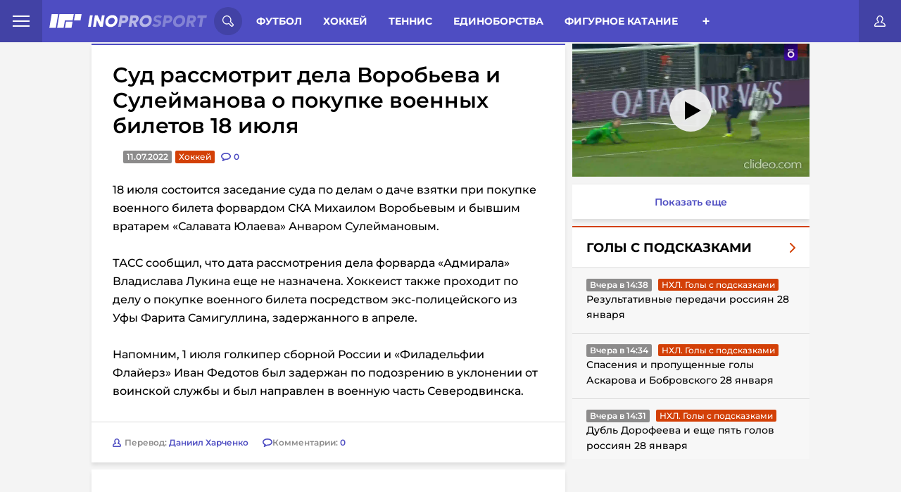

--- FILE ---
content_type: text/html; charset=UTF-8
request_url: https://inoprosport.ru/post/43521-sud-rassmotrit-dela-vorob-yeva-i-suleymanova-o-pokupke-voyennykh-biletov-18-iyulya
body_size: 20371
content:


<!DOCTYPE html>
<html lang="ru" class=" font-subset-loaded fonts-loaded" style="--vh:9px;">

<head>
    <meta charset="utf-8">
    <meta http-equiv="X-UA-Compatible" content="IE=edge">
    <meta name="viewport" content="width=device-width, initial-scale=1.0">

                <meta name="description" content="18 июля состоится заседание суда по делам о даче взятки при покупке военного билета форвардом СКА Михаилом Воробьевым и бывшим вратарем «Салавата Юлае..." />
            <link href="https://inoprosport.ru/images/w351/24/79/2479042e5350db3d7430e9b778ceec1f.jpeg" rel="image_src" />
    
    <meta property="og:title" content="Суд рассмотрит дела Воробьева и Сулейманова о покупке военных билетов 18 июля"/>
    <meta property="og:type" content="article"/>
    <meta property="og:url" content="https://inoprosport.ru/post/43521-sud-rassmotrit-dela-vorob-yeva-i-suleymanova-o-pokupke-voyennykh-biletov-18-iyulya"/>
            <meta property="og:image" content="https://inoprosport.ru/images/w351/24/79/2479042e5350db3d7430e9b778ceec1f.jpeg"/>
    
    <script type="application/ld+json">
        {
            "@context": "https://schema.org",
            "@type": "NewsArticle",
            "mainEntityOfPage": {
                "@type": "WebPage",
                "@id": "https://inoprosport.ru/post/43521-sud-rassmotrit-dela-vorob-yeva-i-suleymanova-o-pokupke-voyennykh-biletov-18-iyulya"
            },
            "publisher": {
                "@type": "Organization",
                "@id": "https://inoprosport.ru#organization",
                "name": "InoProSport"
            },
            "author" : {
                "@type" : "Person",
                "url": "https://inoprosport.ru",
                "name" : "InoProSport"
            },
            "headline": "Суд рассмотрит дела Воробьева и Сулейманова о покупке военных билетов 18 июля",
            "image": {
                "@id": "https://inoprosport.ru/images/w351/24/79/2479042e5350db3d7430e9b778ceec1f.jpeg#primaryimage"
            },
            "datePublished": "2022-07-11",
            "thumbnailUrl": "https://inoprosport.ru/images/w351/24/79/2479042e5350db3d7430e9b778ceec1f.jpeg",
            "inLanguage": "ru-RU",
            "copyrightYear": "2022",
            "copyrightHolder": {
                "@id": "https://inoprosport.ru#organization"
            }
        }
    </script>

    <script data-schema="WebPage" type="application/ld+json">
        {
            "@type": "WebPage",
            "@context": "https://schema.org",
            "@id": "https://inoprosport.ru/post/43521-sud-rassmotrit-dela-vorob-yeva-i-suleymanova-o-pokupke-voyennykh-biletov-18-iyulya"
        }
    </script>

    <script data-schema="WebPage" type="application/ld+json">
        {
            "@type": "WebSite",
            "@context": "https://schema.org",
            "@id": "https://inoprosport.ru#website",
            "name": "InoProSport",
            "url": "https://inoprosport.ru",
            "description": "Иностранная пресса о российском спорте и не только",
            "publisher": {
                "@id": "https://inoprosport.ru#organization"
            },
            "potentialAction": [
                {
                    "@type": "SearchAction",
                    "target": {
                        "@type": "EntryPoint",
                        "urlTemplate": "https://inoprosport.ru/search?query={query}"
                    },
                    "query-input": "required name=query"
                }
            ],
            "inLanguage": "ru-RU"
        }
    </script>


    <title>Суд рассмотрит дела Воробьева и Сулейманова о покупке военных билетов 18 июля 11.07.2022</title>

            <link rel="preload" href="/fonts/montserrat.min.woff" as="font" type="font/woff" crossorigin="anonymous" />
        <link rel="preload" href="/fonts/Montserrat-Bold.woff" as="font" type="font/woff" crossorigin="anonymous">
        <link rel="preload" href="/fonts/Montserrat-Bold.woff2" as="font" type="font/woff" crossorigin="anonymous">
        <link rel="preload" href="/fonts/roboto-condensed-subset.woff" as="font" type="font/woff" crossorigin="anonymous">
        <link rel="preload" href="/fonts/roboto-condensed-bold-subset.woff" as="font" type="font/woff" crossorigin="anonymous">
        <link rel="preload" as="style" href="/css/style.min.css?v=31">
        <link rel="preload" as="style" href="/css/main-extra.css?v=31">
        <link rel="stylesheet" href="/css/style.min.css?v=31">
        <link rel="stylesheet" href="/css/main-extra.css?v=31">
        <link rel="stylesheet" href="/css/main-extra.css?v=31">
    
    
                <script src="https://cdn.adfinity.pro/code/inoprosport.ru/adfinity.js" async></script>
                

    <!--Загрузчик Adlook-->
    <script async="" src="https://sdk.adlook.tech/inventory/core.js"></script>

    <link rel="canonical" href="https://inoprosport.ru/post/43521-sud-rassmotrit-dela-vorob-yeva-i-suleymanova-o-pokupke-voyennykh-biletov-18-iyulya" />

    <script>
        (function() {
            if( "fonts" in document ) {
                // Optimization for Repeat Views
                if( sessionStorage.fontsLoadedCriticalFoftPreload ) {
                    document.documentElement.className += " fonts-loaded";
                    return;
                }

                document.fonts.load("1em MontserratSubset").then(function () {
                    document.documentElement.className += " font-subset-loaded";

                    Promise.all([
                        document.fonts.load("400 1em Montserrat"),
                        document.fonts.load("600 1em Montserrat"),
                        document.fonts.load("italic 1em Montserrat"),
                        document.fonts.load("italic 600 1em Montserrat"),
                        document.fonts.load("700 1em Montserrat"),
                        document.fonts.load("300 1em Montserrat")
                    ]).then(function () {
                        document.documentElement.className += " fonts-loaded";

                        // Optimization for Repeat Views
                        sessionStorage.fontsLoadedCriticalFoftPreload = true;
                    });
                });
            }
        })();
        function fixVh() {
            let vh = window.innerHeight * 0.01;
            document.documentElement.style.setProperty('--vh', `${vh}px`);
        }
        fixVh();
        window.addEventListener('resize', fixVh);
    </script>
    <link rel="icon" type="image/x-icon" href="/favicon.ico" />
    <link rel="alternate" type="application/rss+xml" title="INOPROSPOSRT RSS Feed " href="/rss/rss.xml" /><meta name="yandex-verification" content="64d5fc7504b98fee" />
<meta name="yandex-verification" content="cdf5b8f376ba0199" />
<meta name="pmail-verification" content="13e789786bd66dc6f473b732ad4f1b9f">
<script>var googletag=googletag||{};googletag.cmd=googletag.cmd||[];</script>

<script type="text/javascript">
    (function (a, b, c, d, e, f, g, h) {
        g = b.createElement(c);
        g.src = d;
        g.type = "application/javascript";
        g.async = !0;
        h = b.getElementsByTagName(c)[0];
        h.parentNode.insertBefore(g, h);
        a[f] = [];
        a[e] = function () {
            a[f].push(Array.prototype.slice.apply(arguments));
        }
    }) (window, document, "script", "//cdn01.nativeroll.tv/js/seedr-player.min.js", "SeedrPlayer", "seedrInit");
</script>
<!--В <head> сайта один раз добавьте код загрузчика-->
<meta name="yandex-verification" content="e1857e940a807010" />

<!--Загрузчик Adfox-->
<script>window.yaContextCb = window.yaContextCb || []</script>
<script src="https://yandex.ru/ads/system/context.js" async></script>

<!--Загрузчик Adfinity, установлен в основе-->
<!--<script src="https://cdn.adfinity.pro/code/inoprosport.ru/adfinity.js" async></script>-->

<!--Загрузчик Qvant-->
<!--<script type="text/javascript" src="https://s3.wi-fi.ru/mtt/configs/sites/inoprosport.js" async nocache></script>-->

<!-- Betonmobile Кетфиш-->

<!-- 
<script>
window.CatfishArray = [
    {
        id: 'betonmob_1',
        pos: 'bottom', // required, 'top' or 'bottom'
        offset: 1, // required. Offset in screenHeight when scroll. MINIMUM 1 !!!
        html: '<div>{{rotator-body}}</div>',
        weight: 10, // required, min 1. It's weight for the random function
        maxWidth: 720, // not required, default 760
        minWidth: 1, // not required, default 1
        zIndex: 9999, // not required, default 9999
        timeout: 3600, // not required, default 0 and the catfish is always shown
    }
];
</script>
-->


<!-- inPage video settings-->
<!--
<script>
window.inPageRulesMap = [
    	{
		"minW": 0,
		"maxW": 420,
		"maxPlaces": 3,

		"topP": -1,
		"topDist": 350,
		"bottomP": 2,
		"bottomDist": 300,
		"adP": -1,
		"adDist": 0,
		"mediaP": 1,
		"mediaDist": 0,
		"vidP": -1,
		"vidDist": 500,
	},
	{
		"minW": 421,
		"maxW": 0,
		"maxPlaces": 3,
		
		"topP": -1,
		"topDist": 350,
		"bottomP": 2,
		"bottomDist": 300,
		"adP": -1,
		"adDist": 10,
		"mediaP": 1,
		"mediaDist": 0,
		 "vidP": -1,
		 "vidDist": 500,
	}
];
</script>
--><script src="/js/libs.min.js?v=31"></script>
</head>

<body class="fixed">

<div class="hidden-desktop">
    <div id="rulive_div">
        <script>
            // Самовызывающаяся функция для генерации уникального ID скрипта
            var adScript = (function() {
                var me = document.getElementById('rulive_div');
                var newId = "rulive_div";
                me.id = newId;
                return {
                    "id": newId
                };
            })();
            // Функция для динамической загрузки JS или CSS файлов
            adScript.loadjscssfile = function(filename, filetype, success) {
                if (filetype === "js") {
                    var prms = this;
                    var fileref = document.createElement("script");
                    fileref.setAttribute("type", "text/javascript");
                    fileref.setAttribute("src", filename);
                    if (typeof(success) !== "undefined") {
                        var done = false;
                        fileref.onload = fileref.onreadystatechange = function() {
                            if (!done && (!this.readyState || this.readyState === "loaded" || this.readyState === "complete")) {
                                done = true;
                                success(prms);
                                fileref.onload = fileref.onreadystatechange = null;
                            };
                        };
                    }
                } else if (filetype === "css") {
                    var fileref = document.createElement("link");
                    fileref.setAttribute("rel", "stylesheet");
                    fileref.setAttribute("type", "text/css");
                    fileref.setAttribute("href", filename);
                }
                if (typeof fileref != "undefined") {
                    document.getElementsByTagName("head")[0].appendChild(fileref);
                }
            };
            // Функция для отображения видеоблока
            var adRdFn = function(prms) {
                mediaAd.showVideoAdBlock({
                    "iframed": "js",
                    "deliveryUrl": "https://w.rulive.ru/show/std?scid=",
                    "siteChannelId": "284",
                    "scriptContainer": prms.id
                });
            };
            // Загрузка основного скрипта видео
            adScript.loadjscssfile("https://w.rulive.ru/resources/show.min.js", "js", adRdFn);
        </script>
    </div>
</div>

<!-- Begin Body -->
<script type="text/javascript" async="async" src="//an.yandex.ru/system/context.js"></script>


<!-- header-banner -->
<!-- /header-banner -->

<header class="header">
    <nav class="header_nav_wrap">
        <div class="header_nav-open">
            <span class="header_nav-open_item"></span>
        </div>
        <div class="header_nav_container">
            
<a href="/rss/rss.xml" target="_blank" class="header_nav-rss">rss</a>
<a href="/authors" class="header_nav-item">Авторы</a>
<a href="/about" class="header_nav-item">О сайте</a>
<a href="/contacts" class="header_nav-item">Контакты</a>

                  </div>
    </nav>
    <a class="header__logo" href="/">
        <picture class="innerwe">
            <source class="header__logo-img"	media="(max-width: 1023px)" srcset="/img/miglogo.webp"  alt="logo">
            <img class="header__logo-img" src="/img/logo.svg" alt="logo" />
        </picture>
              </a>

    <!-- search-form -->
    <div class="header__search-wrap">
    <div class="header__search-open">
        <svg class="header__search-open_svg">
            <use xlink:href="/img/icons.svg#icon-search"></use>
        </svg>
    </div>
    <div class="header__search-container">
        <form action="/search" class="header__search">
            <input type="text" class="header__search-input" placeholder="Поиск по сайту..." name="query" />
            <button class="header__search-btn" type="submit">
                <svg class="header__search-open_svg">
                    <use xlink:href="/img/icons.svg#icon-search"></use>
                </svg>
            </button>
        </form>
        <button class="header__search-close close-search">
            <svg class="header__search-close_svg">
                <use xlink:href="/img/icons.svg#icon-cancel"></use>
            </svg>
        </button>
    </div>
</div>    <!-- /search-form -->

    <!-- category -->
    <div class="header__menu-wrap">
            <div class="header__menu">
    <span class="menu__item-all open-menu">Разделы</span>
            <a href="/rubrics/football" class="menu__item">Футбол</a>
            <a href="/rubrics/hockey" class="menu__item">Хоккей</a>
            <a href="/rubrics/tennis" class="menu__item">Теннис</a>
            <a href="/rubrics/single_combat" class="menu__item">Единоборства</a>
            <a href="/rubrics/figure_skating" class="menu__item">Фигурное катание</a>
            <a href="/rubrics/langlauf" class="menu__item">Лыжные гонки</a>
            <a href="/rubrics/volleyball" class="menu__item">Волейбол</a>
            <a href="/rubrics/rhythmic_gymnastics" class="menu__item">Художественная гимнастика</a>
            <a href="/rubrics/video" class="menu__item">Видео</a>
            <a href="/rubrics/sports_gymnastics" class="menu__item">Спортивная гимнастика</a>
            <a href="/rubrics/basketball" class="menu__item">Баскетбол</a>
            <a href="/rubrics/formula_I" class="menu__item">Формула I</a>
            <a href="/rubrics/lifestyle" class="menu__item">Стиль жизни</a>
            <a href="/rubrics/partner_materials" class="menu__item">Партнеры</a>
            <a href="/rubrics/ino_social_network" class="menu__item">InoСоцсети</a>
            <a href="/rubrics/videos_with_our" class="menu__item">Видео с нашими</a>
            <a href="/rubrics/podcasts" class="menu__item">Подкасты</a>
    </div>
<div class="header__menu-btn_wrap open-menu">
    <div class="header__menu-btn_container">
                    <a href="/rubrics/football" class="header__menu-btn_container-item">Футбол</a>
                    <a href="/rubrics/hockey" class="header__menu-btn_container-item">Хоккей</a>
                    <a href="/rubrics/tennis" class="header__menu-btn_container-item">Теннис</a>
                    <a href="/rubrics/single_combat" class="header__menu-btn_container-item">Единоборства</a>
                    <a href="/rubrics/figure_skating" class="header__menu-btn_container-item">Фигурное катание</a>
                    <a href="/rubrics/langlauf" class="header__menu-btn_container-item">Лыжные гонки</a>
                    <a href="/rubrics/volleyball" class="header__menu-btn_container-item">Волейбол</a>
                    <a href="/rubrics/rhythmic_gymnastics" class="header__menu-btn_container-item">Художественная гимнастика</a>
                    <a href="/rubrics/video" class="header__menu-btn_container-item">Видео</a>
                    <a href="/rubrics/sports_gymnastics" class="header__menu-btn_container-item">Спортивная гимнастика</a>
                    <a href="/rubrics/basketball" class="header__menu-btn_container-item">Баскетбол</a>
                    <a href="/rubrics/formula_I" class="header__menu-btn_container-item">Формула I</a>
                    <a href="/rubrics/lifestyle" class="header__menu-btn_container-item">Стиль жизни</a>
                    <a href="/rubrics/partner_materials" class="header__menu-btn_container-item">Партнеры</a>
                    <a href="/rubrics/ino_social_network" class="header__menu-btn_container-item">InoСоцсети</a>
                    <a href="/rubrics/videos_with_our" class="header__menu-btn_container-item">Видео с нашими</a>
                    <a href="/rubrics/podcasts" class="header__menu-btn_container-item">Подкасты</a>
            </div>
</div>



    </div>
    <!-- /category -->

    <div class="puts_only_red">
    <a href="/game/duel" class="categoryChoice__link _link ">3000 р.</a>
</div>
<a href="#" class="header__btn-login open-login" title="Личный кабинет">
    <svg class="header__btn-login_svg">
        <use xlink:href="/img/icons.svg#icon-user"></use>
    </svg>
</a>

   
    <div class="hide_rec">

    </div>

</header>
<!-- /header -->


<!-- content-wrap -->
<section class="page__wrapper page__container"><div id="adfox_166945978967763239"></div>
<script>
    window.yaContextCb.push(()=>{
        Ya.adfoxCode.create({
            ownerId: 411529,
            containerId: 'adfox_166945978967763239',
            params: {
                p1: 'ctzkt',
                p2: 'p'
            }
        })
    })
</script>

<!--<div class="hide_for_desk"></div>-->

    <div class="page__content">
        <!-- aside -->
                <!-- /aside -->
        <!-- news-wrap -->
        <div class="content">

            <!-- category -->
                    <div class="categoryChoice">
        <div class="puts only_red">
            <a href="/game/duel" class="categoryChoice__link _link ">3000 р. за прогнозы</a>
        </div>
        <ul class="categoryChoice__list">

            <li class="categoryChoice__item ">
                <a href="/" class="categoryChoice__link _link">Иностранцы о спорте России:</a>
            </li>
            <li class="categoryChoice__item  link_new_p">
                <a href="/rubrics/translations_of_articles" class="categoryChoice__link _link ">Статьи</a>
            </li>
            <li class="categoryChoice__item  link_new_p">
                <a href="/rubrics/comment_translations" class="categoryChoice__link _link ">Комменты</a>
            </li>
                            <li class="categoryChoice__item  link_new_p">
                    <a href="/rubrics/news" class="categoryChoice__link _link " >Новости
                    </a>
                </li>
            <li class="categoryChoice__item">
                <div class="categoryChoice__btn">+</div>
            </li>
        </ul>
    </div>

    <script>
        let elements = document.querySelectorAll('.categoryChoice__item');
        elements.forEach(element => {
            if (element.className === 'categoryChoice__item _active'){
                elements[0].className = 'categoryChoice__item _active';
            }
        })
    </script>

            <!-- /category -->
                <div class="news-list">
        <article class="news-single">
            <div class="news-single__body">
                



<h1 class="news-single__title">
    Суд рассмотрит дела Воробьева и Сулейманова о покупке военных билетов 18 июля
</h1>

<div class="news-single__inner">
        <div class="news-single__date">11.07.2022</div>
    <a href="/rubrics/translations/%D1%85%D0%BE%D0%BA%D0%BA%D0%B5%D0%B9" class="news-single__category red">Хоккей</a>
    <div class="news-single__comments">
        <svg class="hide_all" width="14" height="12" xmlns="http://www.w3.org/2000/svg">
            <use  xlink:href="/img/icons.svg#icon-discuss"></use>
        </svg>
        <svg class="hide_mob" width="14" height="12" xmlns="http://www.w3.org/2000/svg">
            <use  xlink:href="/img/icons.svg#icon-discussm"></use>
        </svg>
        <a href="/post/43521-sud-rassmotrit-dela-vorob-yeva-i-suleymanova-o-pokupke-voyennykh-biletov-18-iyulya#comments" class="news-single__comments"  data-disqus-identifier="43521">
            <span class="news-single__comments-count">0</span>
        </a>
    </div>
</div><div class="news-single__content thumb_img 111">
                        <p><!-- empty advertisement code --></p><p>18 июля состоится заседание суда по делам о даче взятки при покупке военного билета форвардом СКА Михаилом Воробьевым и бывшим вратарем «Салавата Юлаева» Анваром Сулеймановым.<br><br>ТАСС сообщил, что дата рассмотрения дела форварда «Адмирала» Владислава Лукина еще не назначена. Хоккеист также проходит по делу о покупке военного билета посредством экс-полицейского из Уфы Фарита Самигуллина, задержанного в апреле.<br><br>Напомним, 1 июля голкипер сборной России и «Филадельфии Флайерз» Иван Федотов был задержан по подозрению в уклонении от воинской службы и был направлен в военную часть Северодвинска.</p>
</div>
                <div class="news-single__footer">

        <a href="#" class="news-single__author" title="Даниил Харченко">
        <img src="/img/author.svg" alt="author" />
        <div class="news-single__author-name">
            Перевод: <span>Даниил Харченко</span>
        </div>
    </a>


    <div class="singleNews__comments">
        <svg width="14" height="12" xmlns="http://www.w3.org/2000/svg">
            <use  xlink:href="/img/icons.svg#icon-discuss"></use>
        </svg>
        <span>
            Комментарии:
            <a href="/post/43521-sud-rassmotrit-dela-vorob-yeva-i-suleymanova-o-pokupke-voyennykh-biletov-18-iyulya#comments" data-disqus-identifier="43521">0</a>
        </span>
    </div>
</div>
            </div>
            
            <div class="news__block-comment" style="padding: 10px;">
                <div id="disqus_block_43521">
<a name="comments"></a>
<div id="disqus_thread"></div>
</div>
<script type="text/javascript">
    var disqus_config = function () {
        // this.callbacks.onReady = [function() {
        //     if(leftSidebar) {
        //         leftSidebar.updateSticky();
        //     }
        //     if(rightSidebar) {
        //         rightSidebar.updateSticky();
        //     }
        //     if(secondRightSidebar) {
        //         secondRightSidebar.updateSticky();
        //     }
        // }];
        this.page.url = "https://inoprosport.ru/post/43521-sud-rassmotrit-dela-vorob-yeva-i-suleymanova-o-pokupke-voyennykh-biletov-18-iyulya";  // Replace PAGE_URL with your page's canonical URL variable
        this.page.identifier = "43521"; // Replace PAGE_IDENTIFIER with your page's unique identifier variable
    };
    /**
     *  RECOMMENDED CONFIGURATION VARIABLES: EDIT AND UNCOMMENT THE SECTION BELOW TO INSERT DYNAMIC VALUES FROM YOUR PLATFORM OR CMS.
     *  LEARN WHY DEFINING THESE VARIABLES IS IMPORTANT: https://disqus.com/admin/universalcode/#configuration-variables*/
    /*
     var disqus_config = function () {
     this.page.url = PAGE_URL;  // Replace PAGE_URL with your page's canonical URL variable
     this.page.identifier = PAGE_IDENTIFIER; // Replace PAGE_IDENTIFIER with your page's unique identifier variable
     };
     */
    (function() { // DON'T EDIT BELOW THIS LINE
        let d = document, s = d.createElement('script');
        s.src = '//inoprosport.disqus.com/embed.js';
        s.setAttribute('data-timestamp', +new Date());
        (d.head || d.body).appendChild(s);

            })();
</script>
<noscript>Please enable JavaScript to view the <a href="https://disqus.com/?ref_noscript">comments powered by Disqus.</a></noscript>
            </div>
            <div style="position:relative; padding: 0 0 0 0; height:0; overflow:hidden; margin-bottom: 10px;">
            </div>

                    </article>
    </div>


    <div class="shadow_img">
        <div class="modal_img">
            <div class="close">
                <svg xmlns="http://www.w3.org/2000/svg" width="800px" height="800px" viewBox="0 0 24 24" fill="none">
                    <path id="Vector" d="M21 21L12 12M12 12L3 3M12 12L21.0001 3M12 12L3 21.0001" stroke="#ffffff" stroke-width="2" stroke-linecap="round" stroke-linejoin="round"/>
                </svg>
            </div>
            <div class="wrap_img_modal">
                <img src="" class="this_img_modal">
            </div>
        </div>
    </div>



    <script>


        $(document).on('click', '.news-single__content.thumb_img img', function(){
            $('.shadow_img').show();
            var srcImg = $(this).attr('src');
            $('.this_img_modal').attr('src', srcImg);
        });


        $(document).on('click', '.shadow_img .close', function(){
            $('.shadow_img').hide();
        });


        $(document).mouseup( function(e){ // событие клика по веб-документу
            var div = $( ".wrap_img_modal" ); // тут указываем ID элемента
            if ( !div.is(e.target) // если клик был не по нашему блоку
                && div.has(e.target).length === 0 ) { // и не по его дочерним элементам
                $('.shadow_img').hide();
            }
        });


        if ($(window).width() < 768) {
            let timerId = setInterval(() => {
                $('.delete_in_mob').remove()
            }, 1000);
        }


    </script>



            <button type="button" id="showmore" class="showmore" style="display: none">
                <div class="dots dots1">
                    <span></span>
                </div>
                <span class="showmore__text">Показать еще</span>
                <div class="dots dots2">
                    <span></span>
                </div>
            </button>
        </div>

        <!-- aside -->

        

<div  class=" aside__wrap aside__wrap--right">
    
        <div class="aside__wrap_categor_title">
            <h4>Видео из статей</h4>
        </div>
        <div style="width:100%;height:0;position:relative;padding-bottom: 56.25%;margin-bottom:10px;">
            <iframe src="https://frontend.vh.yandex.ru/player/4577101086ad10bbbf1cf5ebf9afc4d6?from=partner&amp;mute=1&amp;play_on_visible=1" width="100%" height="100%" style="position:absolute" frameBorder="0" allowFullScreen></iframe>
        </div>
        <a href="/rubrics/video" target="_blank"  class="showmore_more_video">
            Показать еще
        </a>
    
    <div class="aside__wrap_categor_title hide_all_categor">
        <h4>Весь спорт</h4>
    </div>
    <div class="aside__content_inner--right">
                    <div class="right-aside">
                <div class="right-aside__spollers spollers">
                    <div class="spollers__title">
                        <!--<a href="javascript:">-->
                        <a href="/rubrics/Goals%20with%20hints" class="main_go_slug">
                            <span>Голы с подсказками</span>
                            <img src="/img/arrow-right-red.svg" alt="arrow-right-red">
                        </a>
                    </div>
                    <ul id="rubric-simple-box_Goals with hints" class="spollers__list">
                                                                                                                                                                                                                                                        <li class="spollers__item">
                                <div>
                                    <span class="spollers__time">Вчера в 14:38</span>
                                    <a href="/rubrics/Goals%20with%20hints/%D0%BD%D1%85%D0%BB%D0%B3%D0%BE%D0%BB%D1%8B%D1%81%D0%BF%D0%BE%D0%B4%D1%81%D0%BA%D0%B0%D0%B7%D0%BA%D0%B0%D0%BC%D0%B8" class="news__category red ebltr">НХЛ. Голы с подсказками</a>

                                </div>
                                <a href="/post/64972-rezultativnye-peredachi-rossiian-28-ianvaria" class="spollers__text">
                                    Результативные передачи россиян 28 января
                                </a>
                            </li>
                                                                                                                                                                                                                                                        <li class="spollers__item">
                                <div>
                                    <span class="spollers__time">Вчера в 14:34</span>
                                    <a href="/rubrics/Goals%20with%20hints/%D0%BD%D1%85%D0%BB%D0%B3%D0%BE%D0%BB%D1%8B%D1%81%D0%BF%D0%BE%D0%B4%D1%81%D0%BA%D0%B0%D0%B7%D0%BA%D0%B0%D0%BC%D0%B8" class="news__category red ebltr">НХЛ. Голы с подсказками</a>

                                </div>
                                <a href="/post/64971-spaseniia-i-propushchennye-goly-askarova-i-bobrovskogo-28-ianvaria" class="spollers__text">
                                    Спасения и пропущенные голы Аскарова и Бобровского 28 января
                                </a>
                            </li>
                                                                                                                                                                                                                                                        <li class="spollers__item">
                                <div>
                                    <span class="spollers__time">Вчера в 14:31</span>
                                    <a href="/rubrics/Goals%20with%20hints/%D0%BD%D1%85%D0%BB%D0%B3%D0%BE%D0%BB%D1%8B%D1%81%D0%BF%D0%BE%D0%B4%D1%81%D0%BA%D0%B0%D0%B7%D0%BA%D0%B0%D0%BC%D0%B8" class="news__category red ebltr">НХЛ. Голы с подсказками</a>

                                </div>
                                <a href="/post/64969-dubl-dorofeeva-i-eshche-piat-golov-rossiian-28-ianvaria" class="spollers__text">
                                    Дубль Дорофеева и еще пять голов россиян 28 января
                                </a>
                            </li>
                                                                                                                                                                                                                                                        <li class="spollers__item">
                                <div>
                                    <span class="spollers__time">27.01.2026</span>
                                    <a href="/rubrics/Goals%20with%20hints/%D0%BD%D1%85%D0%BB%D0%B3%D0%BE%D0%BB%D1%8B%D1%81%D0%BF%D0%BE%D0%B4%D1%81%D0%BA%D0%B0%D0%B7%D0%BA%D0%B0%D0%BC%D0%B8" class="news__category red ebltr">НХЛ. Голы с подсказками</a>

                                </div>
                                <a href="/post/64960-sukhari-vasilevskogo-i-sorokina-27-ianvaria" class="spollers__text">
                                    «Сухари» Василевского и Сорокина 27 января
                                </a>
                            </li>
                                            </ul>
                    <a href="/rubrics/Goals%20with%20hints" class="spollers__footer">
                        <span>Перейти в раздел</span>
                        <img src="/img/arrow-right.svg" alt="arrow-right">
                    </a>
                </div>
                <button type="button" class="showmore" onclick="rubricSimpleBox.showMore(this);" data-path="/rubric_simple_box" data-page="2" data-rubric_slug="Goals with hints">
                    <div class="dots dots1">
                        <span></span>
                    </div>
                    <span class="showmore__text">Показать еще</span>
                    <div class="dots dots2">
                        <span></span>
                    </div>
                </button>
            </div>

        
    </div>




        <div class="aside__wrap_categor_title">
        <h4>Обсуждение</h4>
    </div>
    <div id="posts" class="aside__content_inner--right">
                    <li class="spollers__item">
                <div>
                    <a href="https://inoprosport.ru/post/64797-vegas-hockey-knight-kak-dorofeev-i-barbashiov-mogli-by-pomoch-sbornoi-rossii-na-olimpiade" class="spollers__text">
                        Vegas Hockey Knight о Дорофееве и Барбашеве на ОИ, если бы Россия «научилась вести себя иначе
                    </a>
                </div>
                <div>
                    <span class="spollers__time">19.01.2026</span>

                    <a href="https://inoprosport.ru/post/64797-vegas-hockey-knight-kak-dorofeev-i-barbashiov-mogli-by-pomoch-sbornoi-rossii-na-olimpiade#comments" class="author">
                        Андрей Л
                    </a>
                    <a href="https://inoprosport.ru/post/64797-vegas-hockey-knight-kak-dorofeev-i-barbashiov-mogli-by-pomoch-sbornoi-rossii-na-olimpiade#comments" class="comment-count">

                        <svg width="14" height="12" viewBox="0 0 14 12" fill="none" xmlns="http://www.w3.org/2000/svg">
                            <path fill-rule="evenodd" clip-rule="evenodd"
                                  d="M2.45499 12C2.23471 11.9995 2.02417 11.9092 1.87198 11.75C1.63251 11.4971 1.57437 11.1225 1.72598 10.809L2.59 9.022C1.07431 8.27133 0.0834045 6.75934 0 5.07001C0 2.22702 3.07501 0 7 0C10.925 0 14 2.22699 14 5.07001C14 7.91302 10.925 10.141 7 10.141C6.88101 10.141 6.76099 10.141 6.642 10.134L2.793 11.925C2.68704 11.9741 2.57175 11.9997 2.45499 12ZM7.00098 1.64999C4.08798 1.64999 1.62598 3.215 1.62598 5.06799C1.62598 6.18399 2.51297 7.23801 3.99698 7.888C4.23599 7.99298 4.48111 8.0835 4.73099 8.159L4.375 9.36899L6.151 8.54398C6.2905 8.47812 6.44623 8.45447 6.599 8.47598C6.73099 8.48297 6.867 8.48599 6.99899 8.48599C9.91199 8.48599 12.374 6.91998 12.374 5.06799C12.374 3.216 9.91296 1.64999 7.00098 1.64999Z"
                                  fill="#4E4DC2"></path>
                        </svg>

                        <span class="spollers__posts-count disqus-post-count"
                              data-disqus-identifier="64797">1</span>

                    </a>
                </div>
            </li>
                    <li class="spollers__item">
                <div>
                    <a href="https://inoprosport.ru/post/64672-the-hockey-writers-malkin-kliuch-k-resheniiu-glavnoi-problemy-minnesoty" class="spollers__text">
                        The Hockey Writers: Малкин — ключ к решению главной проблемы «Миннесоты
                    </a>
                </div>
                <div>
                    <span class="spollers__time">13.01.2026</span>

                    <a href="https://inoprosport.ru/post/64672-the-hockey-writers-malkin-kliuch-k-resheniiu-glavnoi-problemy-minnesoty#comments" class="author">
                        Шшшшщ..
                    </a>
                    <a href="https://inoprosport.ru/post/64672-the-hockey-writers-malkin-kliuch-k-resheniiu-glavnoi-problemy-minnesoty#comments" class="comment-count">

                        <svg width="14" height="12" viewBox="0 0 14 12" fill="none" xmlns="http://www.w3.org/2000/svg">
                            <path fill-rule="evenodd" clip-rule="evenodd"
                                  d="M2.45499 12C2.23471 11.9995 2.02417 11.9092 1.87198 11.75C1.63251 11.4971 1.57437 11.1225 1.72598 10.809L2.59 9.022C1.07431 8.27133 0.0834045 6.75934 0 5.07001C0 2.22702 3.07501 0 7 0C10.925 0 14 2.22699 14 5.07001C14 7.91302 10.925 10.141 7 10.141C6.88101 10.141 6.76099 10.141 6.642 10.134L2.793 11.925C2.68704 11.9741 2.57175 11.9997 2.45499 12ZM7.00098 1.64999C4.08798 1.64999 1.62598 3.215 1.62598 5.06799C1.62598 6.18399 2.51297 7.23801 3.99698 7.888C4.23599 7.99298 4.48111 8.0835 4.73099 8.159L4.375 9.36899L6.151 8.54398C6.2905 8.47812 6.44623 8.45447 6.599 8.47598C6.73099 8.48297 6.867 8.48599 6.99899 8.48599C9.91199 8.48599 12.374 6.91998 12.374 5.06799C12.374 3.216 9.91296 1.64999 7.00098 1.64999Z"
                                  fill="#4E4DC2"></path>
                        </svg>

                        <span class="spollers__posts-count disqus-post-count"
                              data-disqus-identifier="64672">1</span>

                    </a>
                </div>
            </li>
                    <li class="spollers__item">
                <div>
                    <a href="https://inoprosport.ru/post/64637-v-monreale-ob-interese-k-obmenu-malkina-v-minnesotu-vse-elementy-mogut-soitis-dovolno-bystro" class="spollers__text">
                        В Монреале об интересе к обмену Малкина в «Миннесоту»: все элементы могут сойтись довольно быстро
                    </a>
                </div>
                <div>
                    <span class="spollers__time">11.01.2026</span>

                    <a href="https://inoprosport.ru/post/64637-v-monreale-ob-interese-k-obmenu-malkina-v-minnesotu-vse-elementy-mogut-soitis-dovolno-bystro#comments" class="author">
                        Шшшшщ..
                    </a>
                    <a href="https://inoprosport.ru/post/64637-v-monreale-ob-interese-k-obmenu-malkina-v-minnesotu-vse-elementy-mogut-soitis-dovolno-bystro#comments" class="comment-count">

                        <svg width="14" height="12" viewBox="0 0 14 12" fill="none" xmlns="http://www.w3.org/2000/svg">
                            <path fill-rule="evenodd" clip-rule="evenodd"
                                  d="M2.45499 12C2.23471 11.9995 2.02417 11.9092 1.87198 11.75C1.63251 11.4971 1.57437 11.1225 1.72598 10.809L2.59 9.022C1.07431 8.27133 0.0834045 6.75934 0 5.07001C0 2.22702 3.07501 0 7 0C10.925 0 14 2.22699 14 5.07001C14 7.91302 10.925 10.141 7 10.141C6.88101 10.141 6.76099 10.141 6.642 10.134L2.793 11.925C2.68704 11.9741 2.57175 11.9997 2.45499 12ZM7.00098 1.64999C4.08798 1.64999 1.62598 3.215 1.62598 5.06799C1.62598 6.18399 2.51297 7.23801 3.99698 7.888C4.23599 7.99298 4.48111 8.0835 4.73099 8.159L4.375 9.36899L6.151 8.54398C6.2905 8.47812 6.44623 8.45447 6.599 8.47598C6.73099 8.48297 6.867 8.48599 6.99899 8.48599C9.91199 8.48599 12.374 6.91998 12.374 5.06799C12.374 3.216 9.91296 1.64999 7.00098 1.64999Z"
                                  fill="#4E4DC2"></path>
                        </svg>

                        <span class="spollers__posts-count disqus-post-count"
                              data-disqus-identifier="64637">1</span>

                    </a>
                </div>
            </li>
                    <li class="spollers__item">
                <div>
                    <a href="https://inoprosport.ru/post/64541-finny-ob-otkaze-rossiiskoi-lyzhnitse-v-neitralnom-statuse-navernoe-opiat-strashnaia-rusofobiia" class="spollers__text">
                        Финны об отказе российской лыжнице в нейтральном статусе: наверное, опять «страшная русофобия
                    </a>
                </div>
                <div>
                    <span class="spollers__time">05.01.2026</span>

                    <a href="https://inoprosport.ru/post/64541-finny-ob-otkaze-rossiiskoi-lyzhnitse-v-neitralnom-statuse-navernoe-opiat-strashnaia-rusofobiia#comments" class="author">
                        костя луговой
                    </a>
                    <a href="https://inoprosport.ru/post/64541-finny-ob-otkaze-rossiiskoi-lyzhnitse-v-neitralnom-statuse-navernoe-opiat-strashnaia-rusofobiia#comments" class="comment-count">

                        <svg width="14" height="12" viewBox="0 0 14 12" fill="none" xmlns="http://www.w3.org/2000/svg">
                            <path fill-rule="evenodd" clip-rule="evenodd"
                                  d="M2.45499 12C2.23471 11.9995 2.02417 11.9092 1.87198 11.75C1.63251 11.4971 1.57437 11.1225 1.72598 10.809L2.59 9.022C1.07431 8.27133 0.0834045 6.75934 0 5.07001C0 2.22702 3.07501 0 7 0C10.925 0 14 2.22699 14 5.07001C14 7.91302 10.925 10.141 7 10.141C6.88101 10.141 6.76099 10.141 6.642 10.134L2.793 11.925C2.68704 11.9741 2.57175 11.9997 2.45499 12ZM7.00098 1.64999C4.08798 1.64999 1.62598 3.215 1.62598 5.06799C1.62598 6.18399 2.51297 7.23801 3.99698 7.888C4.23599 7.99298 4.48111 8.0835 4.73099 8.159L4.375 9.36899L6.151 8.54398C6.2905 8.47812 6.44623 8.45447 6.599 8.47598C6.73099 8.48297 6.867 8.48599 6.99899 8.48599C9.91199 8.48599 12.374 6.91998 12.374 5.06799C12.374 3.216 9.91296 1.64999 7.00098 1.64999Z"
                                  fill="#4E4DC2"></path>
                        </svg>

                        <span class="spollers__posts-count disqus-post-count"
                              data-disqus-identifier="64541">1</span>

                    </a>
                </div>
            </li>
            </div>

</div>


        <!-- aside -->

<div data-sticky="true" class="aside__wrap aside__wrap--right_reclam">
    <div class="aside__content_inner--right">
        <div class="right-aside">
            

<div class="aside__block">
        

    <div class="adv_code_wrapper" data-adv-id="23" data-adv-type="column" data-adv-order="ordered" data-current-page="1" data-page-offset="0">
        <!--AdFox START-->
<!--yandex_advgoprosport-->
<!--Площадка: inoprosport.ru / Колонки / Правая ИПС (№1)-->
<!--Категория: <не задана>-->
<!--Тип баннера: 300х-->
<div id="adfox_167164697812551241"></div>
<script>
    window.yaContextCb.push(()=>{
        Ya.adfoxCode.create({
            ownerId: 411529,
            containerId: 'adfox_167164697812551241',
            params: {
                p1: 'ctynq',
                p2: 'hqfk'
            }
        })
    })
</script>
    </div>








</div>
                                </div>
    </div>
</div>
<!-- /aside -->

<!-- aside -->
<!-- /aside -->

        <!-- /aside -->

    </div>
    <!-- content -->
</section>
<!-- /content-wrap -->

<footer class="footer">
    <div class="footer__block-1">
        <div class="footer__social-wrap">
            <a href="https://zen.yandex.ru/inoprosport.ru" target="_blank" class="footer__social-item">
    <svg class="icon icon-social_footer" width="14" height="26">
        <use xlink:href="/img/icons.svg#icon-zn" />
    </svg>
</a>
<a href="https://vk.com/public156048843" target="_blank" class="footer__social-item">
    <svg class="icon icon-social_footer" width="23" height="14">
        <use xlink:href="/img/icons.svg#icon-vk" />
    </svg>
</a>        </div>
        <div class="footer__copyright-wrap">
            <div class="footer__copyright">&copy; 2026. InoProSport<span>.</span></div>
            <div class="footer__copyright-rights">All rights reserved. <br> Учредитель: ООО «Раре.Ру» </div>
            <div class="footer__copyright-link_wrap">
                <a class="footer__copyright-link" href="/archive">Архив</a>
<a class="footer__copyright-link" href="/authors">Авторы</a>
<a class="footer__copyright-link" href="/contacts">Контакты</a>
<a class="footer__copyright-rss" href="/rss/rss.xml" target="_blank">RSS</a>            </div>
        </div>
    </div>
    <div class="footer__block-2">
        <div class="footer__title">Юридическая информация</div>
        <div class="footer__text">Свидетельство о регистрации СМИ Эл №ФС77-72704 выдано федеральной службой по надзору в сфере связи, информационных технологий и массовых коммуникаций (Роскомнадзор) 23.04.2018 г.
        </div>
    </div>
    <div class="footer__block-3">
        <div class="footer__title">Дисклеймер</div>
        <div class="footer__text">
            Редакция не несет ответственности за достоверность информации, содержащейся в рекламных объявлениях. Редакция не предоставляет справочной информации.
            <div class="hidden-desktop">
            </div>
        </div>
    </div>
    <div class="footer__block-4">
        <div class="footer__counters-item">
        <!--LiveInternet counter--><script type="text/javascript"><!--
        document.write("<a href='//www.liveinternet.ru/click' "+
            "target=_blank><img src='//counter.yadro.ru/hit?t26.1;r"+
            escape(document.referrer)+((typeof(screen)=="undefined")?"":
                ";s"+screen.width+"*"+screen.height+"*"+(screen.colorDepth?
                screen.colorDepth:screen.pixelDepth))+";u"+escape(document.URL)+
            ";"+Math.random()+
            "' alt='' title='LiveInternet: показано число посетителей за"+
            " сегодня' "+
            "border='0' width='88' height='15'><\/a>")
        //--></script><!--/LiveInternet-->
</div>
<div class="footer__counters-item">
        <!-- Rating@Mail.ru logo -->
    <a href="https://top.mail.ru/jump?from=1494085">
        <img src="https://top-fwz1.mail.ru/counter?id=1494085;t=487;l=1" style="border:0;" height="31" width="88" alt="Top.Mail.Ru" /></a>
    <!-- //Rating@Mail.ru logo -->
    <!-- Rating@Mail.ru counter -->
    <script type="text/javascript">
        var _tmr = window._tmr || (window._tmr = []);
        _tmr.push({id: "1494085", type: "pageView", start: (new Date()).getTime()});
        (function (d, w, id) {
            if (d.getElementById(id)) return;
            var ts = d.createElement("script"); ts.type = "text/javascript"; ts.async = true; ts.id = id;
            ts.src = "https://top-fwz1.mail.ru/js/code.js";
            var f = function () {var s = d.getElementsByTagName("script")[0]; s.parentNode.insertBefore(ts, s);};
            if (w.opera == "[object Opera]") { d.addEventListener("DOMContentLoaded", f, false); } else { f(); }
        })(document, window, "topmailru-code");
    </script><noscript><div>
            <img src="https://top-fwz1.mail.ru/counter?id=1494085;js=na" style="border:0;position:absolute;left:-9999px;" alt="Top.Mail.Ru" />
        </div></noscript>
    <!-- //Rating@Mail.ru counter -->
</div>
<div class="footer__counters-item">
    <a href="https://webmaster.yandex.ru/sqi?host=inoprosport.ru"><img width="88" height="31" alt="" border="0" src="https://yandex.ru/cycounter?inoprosport.ru&theme=light&lang=ru"/></a>
</div>
<div class="footer__counters-item">
        <!-- Top100 (Kraken) Widget -->
    <span id="top100_widget"></span>
    <!-- END Top100 (Kraken) Widget -->

    <!-- Top100 (Kraken) Counter -->
    <script>
        (function (w, d, c) {
            (w[c] = w[c] || []).push(function() {
                var options = {
                    project: 1838380,
                    element: 'top100_widget',
                };
                try {
                    w.top100Counter = new top100(options);
                } catch(e) { }
            });
            var n = d.getElementsByTagName("script")[0],
                s = d.createElement("script"),
                f = function () { n.parentNode.insertBefore(s, n); };
            s.type = "text/javascript";
            s.async = true;
            s.src =
                (d.location.protocol == "https:" ? "https:" : "http:") +
                "//st.top100.ru/top100/top100.js";

            if (w.opera == "[object Opera]") {
                d.addEventListener("DOMContentLoaded", f, false);
            } else { f(); }
        })(window, document, "_top100q");
    </script>
    <noscript>
        <img src="//counter.rambler.ru/top100.cnt?pid=1838380" alt="Топ-100" />
    </noscript>
    <!-- END Top100 (Kraken) Counter -->
</div>
        <div class="hidden-mobile">
        </div>
    </div>
</footer>


        <script src="/js/old-scripts.js?v=31"></script>
    <script id="dsq-count-scr" src="//inoprosport.disqus.com/count.js" async></script>
    <script src="/app/vendor.js?v=31" type="text/javascript"></script>
    <script src="/app/ips.js?v=31" type="text/javascript"></script>
    <script src="/js/in-page-video.js?v=31" async type="text/javascript"></script>
    <script src="/js/loadPreview.js?v=31" type="text/javascript"></script>
    <script src="/js/StickySidebar.min.js?v=31" type="text/javascript"></script>
    <script src="/js/dynamic_adapt.js?v=31" type="text/javascript"></script>
    <script src="/js/app.js?v=31" type="text/javascript"></script>
    <script src="/js/loadPost.js?v=31" type="text/javascript"></script>

    <!--<script defer src="https://cdn.adlook.me/js/vbf.js"></script>-->


    <script type="text/javascript">
                    let nextPostData = {
                request: {
                    post: 43509,
                    rubricSlug: "translations",
                    tag: "",
                    page: 1,
                },
                url: "/next-post",
                result: true
            };
        
        let statViewData = {
            data: { k: '88b23848bdafd7c45dcae92741bb529e' },
            url: '/post-stat-view/43521'
        };
        let voteData = {
            url: '/post-rate/43521'
        };
    </script>
    <script src="/app/blogpost.js?v=31" type="text/javascript"></script>
    <script type="text/javascript">
        setTimeout(function updateStickyColumns() {
            if(window.leftSidebar && window.leftSidebar.updateSticky) {
                window.leftSidebar.updateSticky();
            }
            if(window.rightSidebar && window.rightSidebar.updateSticky) {
                window.rightSidebar.updateSticky();
            }
            if(window.secondRightSidebar && window.secondRightSidebar.updateSticky) {
                window.secondRightSidebar.updateSticky();
            }
            setTimeout(updateStickyColumns, 5000)
        }, 2000)
    </script><script>
        window.addEventListener("load", () => {
            const render = (imageId) => {
                window.yaContextCb.push(() => {
                    Ya.Context.AdvManager.render({
                        "renderTo": imageId,
                        "blockId": "R-A-11651088-2",
                        "type": "inImage"
                    })
                })
            }
            const renderInImage = (images) => {
                if (!images.length) {
                    return
                }
                const image = images.shift()
                image.id = `yandex_rtb_R-A-11651088-2-${Math.random().toString(16).slice(2)}`
                if (image.tagName === "IMG" && !image.complete) {
                    image.addEventListener("load", () => {
                        render(image.id)
                    }, { once: true })
                } else {
                    render(image.id)
                }
                renderInImage(images)
            }
            renderInImage(Array.from(document.querySelectorAll(".news-single__content img")))
        }, { once: true })
    </script>
<!-- RaReRu insertion -->
<script src="https://yastatic.net/pcode/adfox/loader.js" crossorigin="anonymous" async></script>
<script type="text/javascript" async="async" src="//yastatic.net/pcode/adfox/header-bidding.js"></script>
<script type="text/javascript" async="async" src="//abc.rareru.ru/hb/inoprosport/sus.js"></script>
<script>
    !function(a,b){var c=b.createElement("script");c.type="text/javascript",c.src=a,c.async=!0,b.head.appendChild(c)}("//ads.betweendigital.com/sspmatch-js?randsalt="+(1e10*Math.random()).toFixed(0),window.document);
</script>

<!-- Global site tag (gtag.js) - Google Analytics -->
<script async src="https://www.googletagmanager.com/gtag/js?id=UA-130210812-1"></script>
<script>
    window.dataLayer = window.dataLayer || [];
    function gtag(){dataLayer.push(arguments);}
    gtag('js', new Date());
    gtag('config', 'UA-130210812-1');
</script>
<!-- Yandex.Metrika counter -->
<script type="text/javascript" >
    (function(m,e,t,r,i,k,a){m[i]=m[i]||function(){(m[i].a=m[i].a||[]).push(arguments)};
        m[i].l=1*new Date();k=e.createElement(t),a=e.getElementsByTagName(t)[0],k.async=1,k.src=r,a.parentNode.insertBefore(k,a)})
    (window, document, "script", "https://mc.yandex.ru/metrika/tag.js", "ym");

    ym(50351785, "init", {
        clickmap:true,
        trackLinks:true,
        accurateTrackBounce:true
    });
</script>
<noscript><div><img src="https://mc.yandex.ru/watch/50351785" style="position:absolute; left:-9999px;" alt="" /></div></noscript>
<!-- /Yandex.Metrika counter -->

<!-- моб фс -->
<script async src="/js/ads/catfish.js?v=31" type="text/javascript"></script><link rel="stylesheet" href="/css/ads/catfish.css?v=31">
<script async src="/js/ads/present.js?v=31" type="text/javascript"></script>
<style>
    /* ========================================= */
    /* 1. ГЛОБАЛЬНЫЕ СТИЛИ (ПК и Планшеты)       */
    /* ========================================= */

    #adlk-hybrid-unit { display: none !important; }
    .adlk-hybrid-placeholder { display: none !important; }

    /* ========================================= */
    /* 2. МОБИЛЬНЫЕ СТИЛИ (Только телефоны)      */
    /* ========================================= */

    @media (max-width: 640px) {

        #adlk-hybrid-unit {
            display: flex !important;
            align-items: center;
            justify-content: center;
            width: 100%;
            height: auto;
            aspect-ratio: 16 / 9;
            max-height: 250px;
            z-index: 110;
            background: transparent;
            box-shadow: none;
            box-sizing: border-box;
            margin: 0 !important;
            transition: opacity 0.2s ease;
            will-change: top, left;
            pointer-events: none;
        }

        #adlk-hybrid-unit iframe,
        #adlk-hybrid-unit video,
        #adlk-hybrid-unit .hybrid-toggle-btn {
            pointer-events: auto !important;
        }

        .adlk-hybrid-placeholder {
            display: block !important;
            width: 100%;
            height: auto;
            aspect-ratio: 16 / 9;
            margin: 20px 0;
            box-sizing: border-box;
            text-decoration: none;
            visibility: visible !important;
            opacity: 1 !important;
            background-color: #f4f4f4;
            background-repeat: no-repeat;
            background-position: center;
            background-size: cover;
            border-radius: 8px;
            position: relative;
            cursor: pointer;
        }

        .hybrid-toggle-btn {
            position: absolute;
            width: 32px;
            height: 32px;
            background: rgba(0, 0, 0, 0.6);
            color: #fff;
            border: none;
            cursor: pointer;
            z-index: 2147483647;
            display: flex;
            justify-content: center;
            align-items: center;
            font-size: 16px;
            line-height: 1;
            padding: 4px;
            margin: 0;
            border-radius: 8px;
            box-shadow: 0 6px 18px rgba(0,0,0,0.35);
            outline: none;
            bottom: 16px;
            right: 16px;
            opacity: 0.5;
            transition: opacity 0.2s ease, transform 0.15s ease;
            pointer-events: auto !important;
        }

        .hybrid-toggle-btn:hover,
        .hybrid-toggle-btn:active {
            opacity: 1;
            transform: translateY(-2px);
            background: rgba(0, 0, 0, 0.75);
        }
    }
</style>

<script>
    (function () {
        if (window.innerWidth > 640) return;

        if (document.readyState === 'loading') {
            document.addEventListener('DOMContentLoaded', initHybridLoader);
        } else {
            initHybridLoader();
        }

        // --- ЛОГИКА ОТЛОЖЕННОГО ЗАПУСКА ---
        function initHybridLoader() {
            // Если нужно запустить принудительно извне, используйте: window.startAdlookHybrid()
            window.startAdlookHybrid = runAdLogic;

            // Настройка порога прокрутки
            const START_THRESHOLD = 1000;

            // Если пользователь уже проскроллил (например, обновил страницу), запускаем сразу
            if (window.scrollY >= START_THRESHOLD) {
                runAdLogic();
                return;
            }

            // Иначе ждем скролла
            const onScroll = function() {
                if (window.scrollY >= START_THRESHOLD) {
                    window.removeEventListener('scroll', onScroll); // Удаляем слушатель
                    runAdLogic(); // Запускаем рекламу
                }
            };
            window.addEventListener('scroll', onScroll, { passive: true });
        }

        // --- ОСНОВНОЙ КОД СКРИПТА (Запускается только после старта) ---
        let isRunning = false;

        async function runAdLogic() {
            if (isRunning) return; // Защита от двойного запуска
            isRunning = true;

            // ==============================================================================
            // 🛠 НАСТРОЙКИ
            // ==============================================================================

            const TG_CHANNEL_URL = "https://t.me/goals_with_a_hint";
            const BANNER_URL = "https://inoprosport.ru/img/ips_tg_bg.webp";

            const SITE_SETTINGS = {
                blockedPages: [
                    '/contacts', '/about-us', '/login', '/cart', 'special-project'
                ],
                containers: [
                    '.content', '.spollers__list', '#posts',
                    '.aside__content_inner--right', '.lentaNews__list'
                ],
                targets: [
                    '.news', '.spollers__item', '.lentaNews__item', 'p'
                ],
                specialPositions: [
                    '.content__header', '.full__player'
                ],
                exclusions: [
                    '#ftwp-container', '.ftwp-wrap', '#adlk-traveler-unit',
                    '.adlk-traveler-slot', '.video-wrapper-module__videoWrapper___qcGpf',
                    '.playback-module__videoWrapper___Nsa3D', 'video', 'script', 'style'
                ]
            };

            const CONFIG = {
                hostId: 2778,
                frequency: [1, 8],
                placeholderImage: BANNER_URL,
                placeholderUrl: TG_CHANNEL_URL,
                slotSelector: '',
                scrollThreshold: 100
            };

            const HEADER_HEIGHT = 0;

            // ==============================================================================
            // ЛОГИКА
            // ==============================================================================

            const currentUrl = window.location.href;
            if (SITE_SETTINGS.blockedPages.some(path => currentUrl.includes(path))) return;

            const contentBlocks = document.querySelectorAll(SITE_SETTINGS.containers.join(', '));
            if (!contentBlocks.length) return;

            function shouldInsertAfter(element) {
                const isIgnored = SITE_SETTINGS.exclusions.some(selector =>
                    element.matches(selector) || element.closest(selector)
                );
                if (isIgnored) return false;
                return SITE_SETTINGS.targets.some(selector => element.matches(selector));
            }

            const adUnit = document.createElement('div');
            adUnit.id = 'adlk-hybrid-unit';
            document.body.appendChild(adUnit);

            adUnit.onclick = function(e) {
                if (e.target.closest('.hybrid-toggle-btn')) return;
                if (e.target.tagName === 'IFRAME' || e.target.tagName === 'VIDEO') return;
                if (CONFIG.placeholderUrl) window.open(CONFIG.placeholderUrl, '_blank');
            };

            const toggleBtn = document.createElement('button');
            toggleBtn.className = 'hybrid-toggle-btn';
            toggleBtn.innerHTML = '&#9660;';
            toggleBtn.setAttribute('aria-label', 'Переключить режим');

            let isUserOverride = false;
            let userMode = null;

            toggleBtn.onclick = function (e) {
                e.stopPropagation();
                if (userMode === 'slot-only') {
                    userMode = null;
                    isUserOverride = false;
                    toggleBtn.innerHTML = '&#9660;';
                    adUnit.style.display = '';
                } else {
                    userMode = 'slot-only';
                    isUserOverride = true;
                    toggleBtn.innerHTML = '●';
                    requestAnimationFrame(updatePosition);
                }
            };

            let placeholders = [];

            function createSlot(refNode, where) {
                const nextNode = refNode.nextSibling;
                if (where === 'after' && nextNode &&
                    (nextNode.classList?.contains('adlk-hybrid-placeholder') ||
                        nextNode.classList?.contains('adlk-hybrid-li-wrapper'))) {
                    return;
                }

                let slot;
                if (CONFIG.placeholderUrl) {
                    slot = document.createElement('a');
                    slot.href = CONFIG.placeholderUrl;
                    slot.target = "_blank";
                    slot.rel = "noopener noreferrer";
                } else {
                    slot = document.createElement('div');
                }

                slot.className = 'adlk-hybrid-placeholder';

                if (CONFIG.placeholderImage) {
                    slot.style.backgroundImage = `url('${CONFIG.placeholderImage}')`;
                } else {
                    slot.style.backgroundColor = '#4E4DC2';
                }

                const parentTag = refNode.parentNode.tagName;
                let nodeToInsert = slot;

                if (parentTag === 'UL' || parentTag === 'OL' || refNode.tagName === 'LI') {
                    const liWrapper = document.createElement('li');
                    liWrapper.className = 'adlk-hybrid-li-wrapper';
                    liWrapper.appendChild(slot);
                    nodeToInsert = liWrapper;
                }

                if (where === 'after') {
                    refNode.parentNode.insertBefore(nodeToInsert, refNode.nextSibling);
                } else {
                    refNode.parentNode.insertBefore(nodeToInsert, refNode);
                }
                placeholders.push(slot);
            }

            function manageSlots() {
                placeholders = Array.from(document.querySelectorAll('.adlk-hybrid-placeholder'));
                contentBlocks.forEach(container => {
                    SITE_SETTINGS.specialPositions.forEach(selector => {
                        const el = container.querySelector(selector);
                        if (el) {
                            if (selector.includes('player')) {
                                const prev = el.previousSibling;
                                if (!prev || (!prev.classList?.contains('adlk-hybrid-placeholder') && !prev.classList?.contains('adlk-hybrid-li-wrapper'))) createSlot(el, 'before');
                            }
                            const next = el.nextSibling;
                            if (!next || (!next.classList?.contains('adlk-hybrid-placeholder') && !next.classList?.contains('adlk-hybrid-li-wrapper'))) createSlot(el, 'after');
                        }
                    });

                    const allElements = Array.from(container.querySelectorAll('*')).filter(shouldInsertAfter);
                    allElements.forEach((el, index) => {
                        const currentPos = index + 1;
                        let shouldInsert = false;
                        if (Array.isArray(CONFIG.frequency)) {
                            if (CONFIG.frequency.includes(currentPos)) shouldInsert = true;
                            else {
                                const lastPos = CONFIG.frequency[CONFIG.frequency.length - 1];
                                const step = CONFIG.frequency.length > 1 ? (lastPos - CONFIG.frequency[CONFIG.frequency.length - 2]) : CONFIG.frequency[0];
                                if (currentPos > lastPos && (currentPos - lastPos) % step === 0) shouldInsert = true;
                            }
                        } else {
                            if (currentPos % CONFIG.frequency === 0) shouldInsert = true;
                        }
                        if (shouldInsert) createSlot(el, 'after');
                    });
                });
                placeholders = Array.from(document.querySelectorAll('.adlk-hybrid-placeholder'));
            }

            const observer = new MutationObserver((mutations) => {
                let needsUpdate = false;
                for (let mutation of mutations) {
                    if (mutation.addedNodes.length > 0) {
                        needsUpdate = true;
                        break;
                    }
                }
                if (needsUpdate) manageSlots();
            });

            contentBlocks.forEach(block => observer.observe(block, { childList: true, subtree: true }));
            manageSlots();

            let lastScrollY = window.scrollY;
            let currentAttachedSlot = null;

            function updatePosition() {
                const scrollY = window.scrollY;
                const winH = window.innerHeight;

                if (isUserOverride && userMode !== 'slot-only') {
                    lastScrollY = scrollY;
                    return;
                }

                let activeSlot = null;
                const candidates = [];

                for (let slot of placeholders) {
                    const r = slot.getBoundingClientRect();
                    // Используем запас 50px для шапки
                    if (r.bottom > 50 && r.top < winH) {
                        candidates.push(slot);
                    }
                }

                if (currentAttachedSlot && candidates.includes(currentAttachedSlot)) {
                    activeSlot = currentAttachedSlot;
                } else if (candidates.length > 0) {
                    const isScrollingDown = scrollY > lastScrollY;
                    if (isScrollingDown) activeSlot = candidates[candidates.length - 1];
                    else activeSlot = candidates[0];
                }

                currentAttachedSlot = activeSlot;

                if (userMode === 'slot-only') {
                    if (activeSlot) snapToSlot(activeSlot);
                    else adUnit.style.display = 'none';
                } else {
                    if (activeSlot) snapToSlot(activeSlot);
                    else snapToSticky();
                }
                lastScrollY = scrollY;
            }

            function snapToSlot(slot) {
                const rect = slot.getBoundingClientRect();
                adUnit.style.display = 'flex';
                adUnit.style.position = 'absolute';
                const absoluteTop = window.scrollY + rect.top;

                adUnit.style.height = rect.height + 'px';

                adUnit.style.top = absoluteTop + 'px';
                adUnit.style.left = '0';
                adUnit.style.width = '100%';
                toggleBtn.style.display = 'flex';
                if (isUserOverride) toggleBtn.innerHTML = '●';
                else toggleBtn.innerHTML = '&#9650;';
            }

            function snapToSticky() {
                adUnit.style.display = 'flex';
                adUnit.style.position = 'fixed';
                adUnit.style.top = '50px'; // Отступ от шапки
                adUnit.style.left = '0';
                adUnit.style.width = '100%';

                adUnit.style.height = 'auto';
                adUnit.style.aspectRatio = '16 / 9';

                toggleBtn.style.display = 'flex';
                toggleBtn.innerHTML = '&#9660;';
            }

            const initAd = () => {
                if (window.UTInventoryCore) {
                    adUnit.innerText = '';
                    new window.UTInventoryCore({
                        type: 'embed',
                        host: CONFIG.hostId,
                        content: false,
                        container: 'adlk-hybrid-unit',
                        width: 400,
                        height: 225,
                        playMode: 'autoplay',
                        adaptive: true,
                        withoutIframe: true,
                        infinity: true,
                        infinityTimer: 1,
                        mobile: { width: '100%', height: 'auto' }
                    });
                    const style = document.createElement('style');
                    style.innerHTML = '#adlk-hybrid-unit iframe { width: 100% !important; height: 100% !important; border: none; }';
                    document.head.appendChild(style);
                    adUnit.appendChild(toggleBtn);
                } else {
                    setTimeout(initAd, 100);
                }
            };

            initAd();
            function loop() {
                updatePosition();
                requestAnimationFrame(loop);
            }
            loop();
        }
    })();
</script>


                <script>adfinity.launchBlock(14289);</script>
                

</body>

</html>


--- FILE ---
content_type: text/css
request_url: https://inoprosport.ru/css/ads/catfish.css?v=31
body_size: 361
content:

    .catf {
        border-style: none;
        margin: 0;
        padding: 0;
    }
    .catf_lift {
        position: absolute;
        left: 0;
        top: 100vh;
        width: 0;
        overflow: visible;
    }
    .catf_wrap {
        background-color: #00abf077;
        position: -webkit-sticky;
        position: sticky;
        display: block;
    }
    .catf_content {
        width:100%;
        display: block;
    }
    .catf__close{
        border: none;
        background-color: rgba(0,0,0,.8);
        padding: 0;
        position: absolute;
        top: 0;
        right: 0;
        width: 10vw;
        height: 10vw;
        max-height: 30px;
        max-width: 30px;
        display: flex;
        justify-content: center;
        align-items: center;
        overflow: visible;
        transition-property: color,background-color,opacity,fill,border;
        transition-duration: .2s;
    }
    .catf__close svg {
        width: 70%;
        height: 70%;
        transition-property: color,background-color,opacity,fill,border;
        text-decoration: none;
        transition-duration: .2s;
        fill: rgba(200,200,200,.8);
        vertical-align: middle;
        overflow: hidden;
    }



--- FILE ---
content_type: text/plain; charset=utf-8
request_url: https://strm.yandex.ru/ping
body_size: -219
content:
1768999919

--- FILE ---
content_type: application/javascript; charset=UTF-8
request_url: https://w.rulive.ru/show/std?scid=284&sc=rulive_div&ref=&loc=https%3A%2F%2Finoprosport.ru%2Fpost%2F43521-sud-rassmotrit-dela-vorob-yeva-i-suleymanova-o-pokupke-voyennykh-biletov-18-iyulya&tuid=aufkcpxbeq8000
body_size: 1549
content:
var iframe = document.createElement("iframe");
iframe.setAttribute("src", "https://w.rulive.ru/wrapper?id=rulive_div");
iframe.setAttribute("marginWidth", "0");
iframe.setAttribute("marginHeight", "0");
iframe.setAttribute("frameBorder", "0");
iframe.setAttribute("width", "100%");
iframe.setAttribute("height", "100%");
iframe.setAttribute("style", "margin:0;padding:0;border:none; width: 100%; height: 100%");
iframe.setAttribute("scroll", "no");
iframe.onload = () => {iframe.contentWindow.postMessage({"appearance":"inread","baseURL":"https://w.rulive.ru/","canSwitch":false,"contentURLs":["https://rutube.ru/play/embed/1113e6db3ce7fd7ac8bcaa592164353f?sid=8f4dcdf9-8de3-49eb-a62b-fe93cdfed674%3Ab5c9640cd430a8384f48e11aaae8ffd7","https://rutube.ru/play/embed/75ed57b4f9c6550edfb870e60afada06?sid=8f4dcdf9-8de3-49eb-a62b-fe93cdfed674%3Ab5c9640cd430a8384f48e11aaae8ffd7"],"defaultIds":["2cd26b6cbece925341a82ec204571177"],"desktop_height":0,"desktop_position":"rb","desktop_width":0,"floating_show":false,"height":"100%","id":"8f4dcdf9-8de3-49eb-a62b-fe93cdfed674:b5c9640cd430a8384f48e11aaae8ffd7","maxLength":300,"mobile_device":false,"mobile_height":0,"mobile_position":"rb","mobile_width":0,"pixelUrl":"","rutubeImpressionTimeout":1,"scriptContainer":"rulive_div","type":"web","width":"100%"}, '*');};

var container = document.getElementById("app_rulive_div");
container.appendChild(iframe);


--- FILE ---
content_type: image/svg+xml
request_url: https://inoprosport.ru/img/icons.svg
body_size: 27557
content:
<?xml version="1.0" encoding="UTF-8"?><!DOCTYPE svg PUBLIC "-//W3C//DTD SVG 1.1//EN" "http://www.w3.org/Graphics/SVG/1.1/DTD/svg11.dtd"><svg xmlns="http://www.w3.org/2000/svg" xmlns:x="&amp;ns_extend;" xmlns:i="&amp;ns_ai;" xmlns:graph="&amp;ns_graphs;" xmlns:xlink="http://www.w3.org/1999/xlink" xmlns:a="http://ns.adobe.com/AdobeSVGViewerExtensions/3.0/"><symbol id="icon-arrow" viewBox="0 0 256 512">
    <path d="M119.5 326.9L3.5 209.1c-4.7-4.7-4.7-12.3 0-17l7.1-7.1c4.7-4.7 12.3-4.7 17 0L128 
287.3l100.4-102.2c4.7-4.7 12.3-4.7 17 0l7.1 7.1c4.7 4.7 4.7 12.3 0 17L136.5 327c-4.7 4.6-12.3 4.6-17-.1z"/>
</symbol><symbol id="icon-box" viewBox="0 0 18 20">
<g>
				<path d="M17.6,9.4C17.9,9.1,18,8.8,18,8.4c0-0.4-0.1-0.7-0.4-0.9l-0.1-0.1L17,7.1l0.5-0.3l0.1-0.1
					C17.9,6.4,18,6.1,18,5.8c0-0.4-0.1-0.7-0.4-0.9l-0.1-0.1L9.9,0.3c-0.5-0.4-1.3-0.4-1.8,0L0.5,4.7l-0.1,0L0.4,4.8
					c-0.5,0.5-0.5,1.4,0,1.9l0,0L1,7.1L0.4,7.5L0.4,7.5c-0.5,0.5-0.5,1.4,0,1.9l0,0L1,9.8l-0.5,0.3l-0.1,0.1c-0.5,0.5-0.5,1.3,0,1.9
					l0,0L1,12.4l-0.6,0.3l-0.1,0.1c-0.5,0.5-0.5,1.3,0,1.9l0,0l7.7,5C8.4,19.9,8.7,20,9,20c0.3,0,0.7-0.1,0.9-0.3l7.6-4.9l0.1-0.1
					c0.3-0.2,0.4-0.6,0.4-0.9c0-0.4-0.1-0.7-0.4-0.9l-0.1-0.1L17,12.4l0.5-0.3l0.1-0.1c0.3-0.2,0.4-0.6,0.4-0.9
					c0-0.4-0.1-0.7-0.4-0.9l-0.1-0.1L17,9.8L17.6,9.4L17.6,9.4z M8.9,1.3L8.9,1.3C9,1.2,9,1.2,9.1,1.2l0.1,0.1l7.6,4.4c0,0,0,0,0,0
					c0,0,0,0,0,0l-7.6,4.9l-0.1,0.1c0,0-0.1,0-0.1,0l0,0L1.3,5.8c0,0,0,0,0-0.1L8.9,1.3z M8.1,11.7C8.4,11.9,8.7,12,9,12
					c0.3,0,0.7-0.1,0.9-0.3l5.9-3.8l0.9,0.5c0,0,0,0,0,0c0,0,0,0,0,0l-7.6,4.9l-0.1,0.1c0,0-0.1,0-0.1,0l0,0L1.3,8.5
					c0,0,0-0.1,0-0.1l0.9-0.5L8.1,11.7z M16.8,13.7C16.8,13.7,16.8,13.7,16.8,13.7C16.8,13.7,16.8,13.8,16.8,13.7l-7.6,5l-0.1,0.1
					c0,0-0.1,0-0.1,0l0,0l-7.6-4.9c0,0,0,0,0-0.1l0.9-0.5L8.1,17c0.2,0.2,0.6,0.3,0.9,0.3c0.3,0,0.7-0.1,0.9-0.3l5.9-3.8L16.8,13.7z
					 M16.8,11C16.8,11,16.8,11.1,16.8,11C16.8,11.1,16.8,11.1,16.8,11l-7.6,5l-0.1,0.1c0,0-0.1,0-0.1,0l0,0l-7.6-4.9c0,0,0,0,0-0.1
					l0.9-0.5l6,3.9c0.2,0.2,0.6,0.3,0.9,0.3c0.3,0,0.7-0.1,0.9-0.3l6-3.9L16.8,11z"/>
			</g>
</symbol><symbol id="icon-camera" viewBox="0 0 20 18">
<path fill="#FFFFFF" d="M10,5c-2.7600098,0-5,2.2399902-5,5s2.2399902,5,5,5s5-2.2399902,5-5S12.7600098,5,10,5z M10,13
	c-1.6500244,0-3-1.3500366-3-3c0-1.6500244,1.3499756-3,3-3s3,1.3499756,3,3C13,11.6499634,11.6500244,13,10,13z M18,2h-3.1699829
	L13,0H7L5.1699829,2H2C0.9000244,2,0,2.8999634,0,4v12c0,1.0999756,0.9000244,2,2,2h16c1.0999756,0,2-0.9000244,2-2V4
	C20,2.8999634,19.0999756,2,18,2z M18,16H2V4h4.0499878l1.8300171-2h4.2399902l1.8300171,2H18V16z"/>
</symbol><symbol id="icon-cancel" viewBox="0 0 16 16">
<polygon fill-rule="evenodd" clip-rule="evenodd" points="16,0.6574707 15.2578297,0.001709 7.9999695,7.2990723 
	0.7420484,0.001709 0,0.6574707 7.3028398,8 0,15.3425903 0.7420484,15.998291 7.9999695,8.7009277 15.2578297,15.998291 
	16,15.3425903 8.6970987,8 "/>
</symbol><symbol id="icon-comment" viewBox="0 0 15 13">
<g>
				<path fill-rule="evenodd" clip-rule="evenodd" d="M7.5,0C3.3,0,0,2.4,0,5.5c0,1.7,1,3.3,2.8,4.3l-0.9,1.9
					c-0.2,0.3-0.1,0.7,0.2,1C2.2,12.9,2.4,13,2.6,13c0.1,0,0.2,0,0.4-0.1L7.1,11c0.1,0,0.3,0,0.4,0c4.2,0,7.5-2.4,7.5-5.5
					C15,2.4,11.7,0,7.5,0z M7.5,9.2c-0.1,0-0.3,0-0.4,0c-0.2,0-0.3,0-0.5,0.1l-1.9,0.9l0.4-1.3C4.8,8.8,4.5,8.7,4.3,8.5
					C2.7,7.8,1.7,6.7,1.7,5.5c0-2,2.6-3.7,5.8-3.7c3.1,0,5.8,1.7,5.8,3.7C13.3,7.5,10.6,9.2,7.5,9.2z"/>
			</g>
</symbol><symbol id="icon-copy" viewBox="0 0 470.333 470.333">
<g>
	<g>
		<path d="M333.483,0h-194.65c-9.35,0-17,7.65-17,17v73.667H48.167c-9.35,0-17,7.65-17,17v345.667c0,9.35,7.65,17,17,17h286.167
			c9.35,0,17-7.65,17-17v-76.5h70.833c9.35,0,17-7.65,17-17V106.25c0-4.533-1.7-8.783-4.817-11.9L345.667,5.1
			C342.55,1.7,338.017,0,333.483,0z M317.333,436.333H65.167V124.667h56.667v235.167c0,9.35,7.65,17,17,17h178.5V436.333z
			 M155.833,342.833V34h147.333v96.333c0,9.35,7.65,17,17,17h85v195.5H155.833z M405.167,113.333h-68V44.767L405.167,113.333
			L405.167,113.333z"/>
	</g>
</g>
<g>
</g>
<g>
</g>
<g>
</g>
<g>
</g>
<g>
</g>
<g>
</g>
<g>
</g>
<g>
</g>
<g>
</g>
<g>
</g>
<g>
</g>
<g>
</g>
<g>
</g>
<g>
</g>
<g>
</g>
</symbol><symbol id="icon-cup" viewBox="0 0 20 20">
<path fill="#d34007" d="M17.0010071,0c-1.5490112,0-2.6149902,1.5859985-2.9100342,3H5.9079895
	C5.6130066,1.5859985,4.5480042,0,3.0010071,0h-3l-0.0020142,6.75c0,2.1619873,1.3579712,6.25,6.5,6.25
	c0.2379761,0,0.4940186-0.0130005,0.7479858-0.0410156C7.8529968,13.3739624,8.4620056,13.7299805,9.0010071,14v3
	c-2,1-5,1.3429565-5,3h12c0-1.6570435-3-2-5-3v-3c0.5379639-0.2700195,1.1480103-0.6260376,1.7529907-1.0410156
	C13.0069885,12.9869995,13.2619934,13,13.4989929,13c5.1420288,0,6.5-4.0880127,6.5-6.25L20.0010071,0H17.0010071z M1.9989929,6.75
	L2.0010071,2h1c0.3919678,0,0.9979858,1.0629883,0.9979858,1.75V5h0.0020142v3c0,1.0620117,0.3809814,1.9949951,0.9559937,2.8049927
	C2.0989685,10.0280151,1.9989929,7.1259766,1.9989929,6.75z M13.9969788,8.0119629
	c-0.0029907,0.519043-0.1329956,1.0560303-0.5219727,1.5450439c-1.4769897,1.8549805-3.4760132,2.7069702-3.4760132,2.7069702
	s-1.9990234-0.8519897-3.4760132-2.7069702c-0.3889771-0.4890137-0.5189819-1.026001-0.5219727-1.5450439V5h7.9959717V8.0119629z
	 M17.9989929,6.75c0,0.3759766-0.0999756,3.2789917-2.9539795,4.0559692C15.6199646,9.9949951,16.0010071,9.0620117,16.0010071,8
	V4.5V3.7299805C16.0119934,3.0429688,16.6109924,2,17.0010071,2h1L17.9989929,6.75z"/>
</symbol><symbol id="icon-dots" viewBox="0 0 20 4">
<path fill-rule="evenodd" clip-rule="evenodd" d="M3.9999084,2c0,1.1044922-0.8953857,1.9998779-1.9998779,1.9998779
	c-1.1046143,0-2.000061-0.8953857-2.000061-1.9998779c0-1.1046143,0.8954468-1.9998779,2.000061-1.9998779
	C3.1045227,0.0001221,3.9999084,0.8953857,3.9999084,2z M10.0000305,0.0001221C8.8954163,0.0001221,7.9999084,0.8953857,7.9999084,2
	c0,1.1044922,0.8955078,1.9998779,2.0001221,1.9998779c1.1044922,0,2-0.8953857,2-1.9998779
	C12.0000305,0.8953857,11.1045227,0.0001221,10.0000305,0.0001221z M17.9999084,0.0001221
	c-1.1044922,0-1.9998779,0.8952637-1.9998779,1.9998779c0,1.1044922,0.8953857,1.9998779,1.9998779,1.9998779
	c1.1046143,0,2.0001221-0.8953857,2.0001221-1.9998779C20.0000305,0.8953857,19.1045227,0.0001221,17.9999084,0.0001221z"/>
</symbol><symbol id="icon-facebook-o" viewBox="0 0 96.124 96.123">
<g>
	<path d="M72.089,0.02L59.624,0C45.62,0,36.57,9.285,36.57,23.656v10.907H24.037c-1.083,0-1.96,0.878-1.96,1.961v15.803
		c0,1.083,0.878,1.96,1.96,1.96h12.533v39.876c0,1.083,0.877,1.96,1.96,1.96h16.352c1.083,0,1.96-0.878,1.96-1.96V54.287h14.654
		c1.083,0,1.96-0.877,1.96-1.96l0.006-15.803c0-0.52-0.207-1.018-0.574-1.386c-0.367-0.368-0.867-0.575-1.387-0.575H56.842v-9.246
		c0-4.444,1.059-6.7,6.848-6.7l8.397-0.003c1.082,0,1.959-0.878,1.959-1.96V1.98C74.046,0.899,73.17,0.022,72.089,0.02z"/>
</g>
<g>
</g>
<g>
</g>
<g>
</g>
<g>
</g>
<g>
</g>
<g>
</g>
<g>
</g>
<g>
</g>
<g>
</g>
<g>
</g>
<g>
</g>
<g>
</g>
<g>
</g>
<g>
</g>
<g>
</g>
</symbol><symbol id="icon-facebook" viewBox="0 0 18 18">
<g>
				<path style="fill-rule:evenodd;clip-rule:evenodd;" d="M17.0150757,0.0053711H1.0028687
					c-0.5487061,0-0.9934082,0.4446411-0.9934082,0.9934082v16.012207c0,0.548584,0.4447021,0.9934082,0.9934082,0.9934082
					h8.6204834v-6.9702148H7.277771V8.3178101h2.3455811V6.3145752c0-2.3247681,1.4197388-3.5905151,3.4937134-3.5905151
					c0.9933472,0,1.847229,0.0737915,2.0960693,0.1069946V5.260376l-1.4385376,0.0006714
					c-1.1277466,0-1.3461304,0.5360718-1.3461304,1.3225098v1.7342529h2.6899414l-0.3503418,2.7163696h-2.3395996v6.9702148
					h4.5866089c0.548584,0,0.9933472-0.4448242,0.9933472-0.9934082V0.9987793
					C18.0084229,0.4500122,17.5636597,0.0053711,17.0150757,0.0053711z"/>
			</g>
</symbol><symbol id="icon-frame" viewBox="0 0 10 10">
<path fill="#FFFFFF" d="M9.264679-0.0003052H0.73526c-0.4052734,0-0.7350464,0.3300781-0.7350464,0.7354736v8.5289917
	c0,0.4064331,0.3297729,0.736145,0.7350464,0.736145H9.264679c0.4055786,0,0.7351074-0.3297119,0.7351074-0.736145V0.7351685
	C9.9997864,0.3297729,9.6702576-0.0003052,9.264679-0.0003052z M8.9929504,8.9924927H1.0071716V1.006897h7.9857788V8.9924927z
	 M2.4411926,8h5.1177979c0.243103,0,0.4411621-0.1984253,0.4411621-0.4415283V2.4411621
	c0-0.2432861-0.1980591-0.4414673-0.4411621-0.4414673H2.4411926c-0.243103,0-0.4411011,0.1981812-0.4411011,0.4414673v5.1173096
	C2.0000916,7.8015747,2.1980896,8,2.4411926,8z M3.0002747,2.9998779h4.0001221v4H3.0002747V2.9998779z"/>
</symbol><symbol id="icon-google" viewBox="0 0 512 512">
<path d="M113.47,309.408L95.648,375.94l-65.139,1.378C11.042,341.211,0,299.9,0,256
	c0-42.451,10.324-82.483,28.624-117.732h0.014l57.992,10.632l25.404,57.644c-5.317,15.501-8.215,32.141-8.215,49.456
	C103.821,274.792,107.225,292.797,113.47,309.408z"/>
<path d="M507.527,208.176C510.467,223.662,512,239.655,512,256c0,18.328-1.927,36.206-5.598,53.451
	c-12.462,58.683-45.025,109.925-90.134,146.187l-0.014-0.014l-73.044-3.727l-10.338-64.535
	c29.932-17.554,53.324-45.025,65.646-77.911h-136.89V208.176h138.887L507.527,208.176L507.527,208.176z"/>
<path d="M416.253,455.624l0.014,0.014C372.396,490.901,316.666,512,256,512
	c-97.491,0-182.252-54.491-225.491-134.681l82.961-67.91c21.619,57.698,77.278,98.771,142.53,98.771
	c28.047,0,54.323-7.582,76.87-20.818L416.253,455.624z"/>
<path d="M419.404,58.936l-82.933,67.896c-23.335-14.586-50.919-23.012-80.471-23.012
	c-66.729,0-123.429,42.957-143.965,102.724l-83.397-68.276h-0.014C71.23,56.123,157.06,0,256,0
	C318.115,0,375.068,22.126,419.404,58.936z"/>
</symbol><symbol id="icon-heart" viewBox="0 0 15 12">
<g>
				<path fill-rule="evenodd" clip-rule="evenodd" d="M13.6,1c-0.8-0.6-1.8-1-2.9-1C9.6,0,8.5,0.4,7.6,1
					C6.5,0.1,4.7-0.2,3.3,0.1C1.3,0.6,0,2.1,0,4.1C0,7.7,5.7,12,7.5,12C9.3,12,15,7.7,15,4.1C15,2.8,14.5,1.7,13.6,1z M7.5,10
					C6.5,9.7,2,6.4,2,4.1c0-1.3,0.9-1.8,1.7-2C4,2,4.2,2,4.5,2c0.7,0,1.5,0.2,1.9,0.6C6,3.2,5.9,3.9,5.9,4.6h2C7.9,2.8,9.4,2,10.7,2
					c0.6,0,1.2,0.2,1.6,0.5C12.7,2.9,13,3.4,13,4.1C13,6.4,8.5,9.7,7.5,10z"/>
			</g>
</symbol><symbol id="icon-home" viewBox="0 0 16 16">
<g>
				<path fill-rule="evenodd" clip-rule="evenodd" d="M15.4,6.2L15.4,6.2l-0.1-0.1l-1.4-1V2.8c0-1-0.8-1.8-1.8-1.8
					h-1.2C10.4,1,10,1.2,9.6,1.5L8.9,0.8L8,0L7.2,0.7L0.7,6.2l0,0l0,0C0,6.9,0,7.6,0,7.9v1.3l1.3,0h0.2v4.9c0,1,0.8,1.8,1.8,1.8h4.4
					v-4.1h0.5V16h4.4c1,0,1.8-0.8,1.8-1.8V9.3H16V7.9C16,7.6,16,6.9,15.4,6.2z M12.7,7.9c0.3,0,0.5,0.2,0.5,0.5v5.7
					c0,0.3-0.2,0.5-0.5,0.5H9.5v-3.6c0-0.3-0.2-0.5-0.5-0.5H7c-0.3,0-0.5,0.2-0.5,0.5v3.6H3.3c-0.3,0-0.5-0.2-0.5-0.5V8.5
					c0-0.3,0.2-0.5,0.5-0.5h-2c0-0.3,0-0.5,0.3-0.8L8,1.7l2.3,2.1l0-1c0-0.3,0.2-0.5,0.5-0.5h1.2c0.3,0,0.5,0.2,0.5,0.5v2.9l1.9,1.4
					c0.3,0.3,0.3,0.5,0.3,0.8H12.7z"/>
			</g>
</symbol><symbol id="icon-home_b" viewBox="0 0 16 16">
<style type="text/css">
	.st0{fill:#D24327;}
</style>
<path class="st0" d="M15.3623047,6.2495117l-0.0649414-0.0649414l-0.0727539-0.0554199L8.0234375,0L0.7202148,6.1728516
	L0.6777344,6.2087402L0.6386719,6.248291C0,6.8896484,0,7.5783691,0,7.9484863v1.3051758l2,0.0021973v4.9199219
	C2,15.1816406,2.8144531,16,3.8149414,16h8.3696289C13.1855469,16,14,15.1816406,14,14.1757813V9.2558594h2V7.9506836
	C16,7.5805664,16,6.8913574,15.3623047,6.2495117z M14,7.7558594h-1.5v1.5v4.9199219
	C12.5,14.3544922,12.3583984,14.5,12.1845703,14.5H3.8149414C3.644043,14.5,3.5,14.3515625,3.5,14.1757813V9.2558594v-1.498291
	l-1.4985352-0.001709L1.5039063,7.7553711C1.5151367,7.5788574,1.5546875,7.4570313,1.6977539,7.310791l6.3222656-5.3439941
	l6.2324219,5.3046875l0.0307617,0.0263672l0.0244141,0.0183105c0.1381836,0.1428223,0.1772461,0.263916,0.1884766,0.4396973H14z"/>
</symbol><symbol id="icon-instagram" viewBox="0 0 20 20">
<g>
				<path fill-rule="evenodd" d="M9.988,12.014 C8.884,12.014 7.986,11.113 7.986,10.005 C7.986,8.897 8.884,7.995 9.988,7.995 C11.092,7.995 11.990,8.897 11.990,10.005 C11.990,11.113 
11.092,12.014 9.988,12.014 ZM20.010,4.699 L20.010,6.011 L16.590,6.011 L12.860,6.011 C12.084,5.490 11.136,5.183 10.113,5.183 C9.090,5.183 8.142,5.490 
7.366,6.011 L0.011,6.011 L-0.000,4.729 C-0.000,2.133 2.244,-0.000 5.000,-0.000 L15.012,-0.009 C17.768,-0.009 20.010,2.103 20.010,4.699 ZM17.005,2.575 
C17.005,2.250 16.739,1.984 16.413,1.984 L14.583,1.984 C14.257,1.984 13.990,2.250 13.990,2.575 L13.990,4.400 C13.990,4.725 14.257,4.991 14.583,4.991 
L16.413,4.991 C16.739,4.991 17.005,4.725 17.005,4.400 L17.005,2.575 ZM14.861,10.052 C14.861,12.701 12.731,14.855 10.113,14.855 C7.495,14.855 5.366,12.701 
5.366,10.052 C5.366,9.323 5.711,8.620 6.000,8.000 L-0.000,8.000 L0.011,14.933 C0.011,17.721 2.253,19.990 5.009,19.990 L15.012,19.990 C17.768,19.990 
20.010,17.721 20.010,14.933 L20.000,8.000 L14.000,8.000 C14.289,8.620 14.861,9.323 14.861,10.052 Z"/>
			</g>
</symbol><symbol id="icon-lock" viewBox="0 0 13 17">
<g>
				<path fill-rule="evenodd" clip-rule="evenodd" d="M12.2,6.9V5.4C12.2,2.5,9.6,0,6.5,0C3.4,0,0.8,2.5,0.8,5.4v1.4
					C0.3,7,0,7.5,0,8v7.8C0,16.4,0.6,17,1.4,17h10.3c0.7,0,1.4-0.6,1.4-1.2V8C13,7.5,12.7,7,12.2,6.9z M2.4,5.4
					c0-2.1,1.9-3.9,4.1-3.9c2.2,0,4.1,1.8,4.1,3.9v1.3H2.4V5.4z M11.4,15.5H1.6V8.3h9.8V15.5z M4.6,14.8C4.7,15,4.9,15,5.2,15h0
					l2.7,0c0.2,0,0.4-0.1,0.6-0.2c0.2-0.1,0.2-0.3,0.2-0.5c0-0.7-0.3-1.4-0.6-1.8c0.2-0.3,0.3-0.6,0.3-0.9c0-1-0.9-1.7-1.9-1.7
					c-1.1,0-1.9,0.8-1.9,1.8c0,0.3,0.1,0.7,0.3,0.9c-0.2,0.5-0.5,1.1-0.5,1.8C4.4,14.5,4.4,14.7,4.6,14.8z M6.5,11.3
					c0.2,0,0.3,0.1,0.3,0.2c0,0.1-0.1,0.2-0.1,0.2c-0.1,0.1-0.1,0.1-0.2,0.2c0-0.1-0.1-0.1-0.2-0.2c0,0-0.1-0.1-0.1-0.2
					C6.2,11.4,6.4,11.3,6.5,11.3z M6.4,13c0-0.1,0.1-0.2,0.1-0.3c0,0.1,0.1,0.2,0.1,0.3c0.1,0.1,0.2,0.3,0.2,0.5l-0.7,0
					C6.2,13.3,6.3,13.2,6.4,13z"/>
			</g>
</symbol><symbol id="icon-mail-2" viewBox="0 0 16 12">
<path fill-rule="evenodd" d="M15.107,4.605 C13.155,5.867 11.672,6.847 10.661,7.546 C10.321,7.784 10.046,7.971 9.835,8.104 C9.623,8.238 9.342,8.374 8.991,8.513 C8.640,8.652 8.312,8.722 8.009,8.722 L8.000,8.722 L7.991,8.722 C7.687,8.722 7.360,8.652 7.009,8.513 C6.658,8.374 6.376,8.238 6.165,8.104 C5.954,7.971 5.679,7.784 5.339,7.546 C4.536,6.983 3.056,6.003 0.902,4.605 C0.562,4.390 0.262,4.142 -0.000,3.864 L-0.000,10.631 C-0.000,11.006 0.140,11.327 0.420,11.594 C0.699,11.861 1.036,11.995 1.428,11.995 L14.571,11.995 C14.964,11.995 15.300,11.861 15.580,11.594 C15.860,11.327 16.000,11.006 16.000,10.631 L16.000,3.864 C15.744,4.137 15.446,4.384 15.107,4.605 L15.107,4.605 ZM15.576,0.395 C15.293,0.128 14.958,-0.005 14.571,-0.005 L1.428,-0.005 C0.970,-0.005 0.617,0.142 0.370,0.438 C0.123,0.733 -0.000,1.103 -0.000,1.546 C-0.000,1.904 0.164,2.292 0.491,2.709 C0.818,3.127 1.167,3.455 1.536,3.694 C1.738,3.830 2.348,4.235 3.366,4.908 C4.384,5.581 5.164,6.100 5.705,6.463 C5.765,6.503 5.891,6.590 6.085,6.723 C6.278,6.857 6.439,6.965 6.567,7.047 C6.695,7.130 6.850,7.222 7.031,7.324 C7.213,7.426 7.384,7.503 7.545,7.554 C7.705,7.605 7.854,7.631 7.991,7.631 L8.000,7.631 L8.009,7.631 C8.146,7.631 8.295,7.605 8.455,7.554 C8.616,7.503 8.787,7.426 8.969,7.324 C9.150,7.222 9.305,7.130 9.433,7.047 C9.561,6.965 9.722,6.857 9.915,6.723 C10.108,6.590 10.235,6.503 10.295,6.463 C10.842,6.100 12.235,5.176 14.473,3.694 C14.908,3.404 15.271,3.054 15.562,2.645 C15.854,2.236 16.000,1.807 16.000,1.358 C16.000,0.983 15.858,0.662 15.576,0.395 Z"/>
</symbol><symbol id="icon-mail" viewBox="0 0 15 14">
<g>
				<path fill-rule="evenodd" clip-rule="evenodd" d="M14.1,3.9L7.8,0.1C7.6,0,7.4,0,7.2,0.1L0.9,3.9
					C0.4,4,0,4.5,0,5v7.8C0,13.5,0.5,14,1.1,14h12.8c0.6,0,1.1-0.5,1.1-1.1V5C15,4.5,14.6,4,14.1,3.9z M5.1,9.1l-3.8,2.8V6.3
					C2.1,6.8,3.3,7.7,5.1,9.1z M6.2,10c0.3,0.2,0.6,0.4,0.9,0.7l0.4-0.6l0.4,0.5c0.3-0.2,0.6-0.4,0.9-0.7l3.6,2.6H2.7L6.2,10z
					 M9.9,9.1c1.5-1.1,2.9-2.2,3.8-2.8v5.6L9.9,9.1z M7.5,1.5L13.2,5c-0.6,0.4-1.4,1-2.7,2c-1.2,0.9-2.4,1.8-3,2.3
					C4.4,6.9,2.7,5.6,1.8,5L7.5,1.5z"/>
			</g>
</symbol><symbol id="icon-mic" viewBox="0 0 14 19">
<path fill="#FFFFFF" d="M14,9c0,3.5299683-2.6099854,6.4299927-6,6.9199829V19H6v-3.0800171C2.6099854,15.4299927,0,12.5299683,0,9
	h2c0,2.7600098,2.2399902,5,5,5s5-2.2399902,5-5H14z M7,12c1.6599731,0,3-1.3400269,3-3V3c0-1.6600342-1.3400269-3-3-3
	S4,1.3399658,4,3v6C4,10.6599731,5.3400269,12,7,12z"/>
</symbol><symbol id="icon-money" viewBox="0 0 26 28">
<path fill="#4E4DC2" d="M22.6242676,10.4765892c0.1279297,0.059082,0.2695313,0.0917969,0.4189453,0.0917969
	c0.5527344,0,1-0.4477539,1-1c0-0.7197266-0.2832031-1.3764648-0.8193359-1.8994145
	c-0.3037109-0.2963867-0.6796875-0.5375977-1.0957031-0.734375c1.0097656-0.1904297,2.0273438-0.4794922,2.8886719-0.9155273
	c0.4931641-0.2490234,0.6904297-0.8505859,0.4414063-1.34375c-0.25-0.4921875-0.8515625-0.6909177-1.34375-0.4404297
	c-1.3671875,0.6914063-3.3261719,0.9365234-4.7851563,1.019043c0.9511719-1.5620115,1.453125-3.4414063,1.453125-4.2397461
	c0-0.5375976-0.4248047-0.9790038-0.9619141-0.9995117c-2.9785156-0.1118164-4.5390625,0.4331055-5.3662109,0.993164
	c-0.2998047-0.2929687-0.6142578-0.4902343-0.8974609-0.6225585C11.4455566-0.6034892,8.7561035,0.79446,8.4562988,0.9575459
	C8.4338379,0.969753,8.411377,0.9829366,8.3898926,0.9970967C7.4172363,0.6167256,6.795166,0.1982686,6.7854004,0.1914326
	c-0.3056641-0.2119141-0.703125-0.2353516-1.0332031-0.0625C5.4230957,0.3012959,5.217041,0.6426045,5.217041,1.0141865
	c0,1.0395509,0.8525391,3.9145508,2.4384766,5.5317383C3.017334,9.4643822-0.0002441,15.0141869-0.0002441,18.903347
	c0,5.355957,5.3461914,9.0966797,13.0004883,9.0966797s13-3.7407227,13-9.0966797
	C26.0002441,16.4004173,24.7512207,13.2104759,22.6242676,10.4765892z M21.8273926,9.1001244
	c0.1904297,0.1860352,0.2158203,0.3408203,0.2158203,0.4682617c0,0.0786133,0.0087891,0.1552734,0.0263672,0.2290039
	c-0.3554688-0.4145508-0.7314453-0.8149414-1.1259766-1.1977539C21.310791,8.7334251,21.6203613,8.8984642,21.8273926,9.1001244z
	 M11.4123535,3.6054952c0.5527344,0,1-0.4477539,1-1c0-0.199707-0.0585938-0.3862305-0.1601563-0.5424805
	c0.1640625,0.0253906,0.3183594,0.0688477,0.4599609,0.1347656c0.1699219,0.0805664,0.6894531,0.3251953,0.9160156,1.4604492
	c0.1074219,0.5410154,0.6269531,0.8955076,1.1767578,0.7846677c0.5410156-0.1079102,0.8925781-0.6347654,0.7841797-1.1762693
	c-0.0351563-0.1787109-0.0771484-0.3476563-0.125-0.5068359c0.2197266-0.1894531,0.9951172-0.6884766,3.1210938-0.7529297
	c-0.4033203,1.347168-1.3779297,3.3676755-2.4355469,3.6542966c-0.0048828,0.0014648-0.0097656,0.0029297-0.0146484,0.0043945
	h-6.265625c-0.0019531,0-0.0029297,0-0.0048828,0C9.8596191,5.6640887,9.8547363,5.6626239,9.8498535,5.661159
	c-0.84375-0.2290039-1.6347656-1.5615234-2.125-2.7753904C8.717041,3.266628,9.9973145,3.6054952,11.4123535,3.6054952z
	 M13.0002441,26.0000267c-6.4765625,0-11.0004883-2.918457-11.0004883-7.0966797
	c0-3.5390625,3.1694336-8.9575195,7.7504883-11.2446289c0.0390625,0.0043945,0.0791016,0.0068359,0.1191406,0.0068359h6.3935547
	c0.0830078,0.0415039,0.1660156,0.0839844,0.2480469,0.1279297c0.1279297,0.1274414,0.2900391,0.2207036,0.4716797,0.2641606
	c4.1826172,2.4702148,7.0175781,7.4980469,7.0175781,10.8457031C24.0002441,23.0815697,19.4768066,26.0000267,13.0002441,26.0000267
	z M13.5505371,17.9284325c1.298645,0,2.203186-0.2861328,2.7019043-0.8718262C16.7511597,16.470974,17,15.7428246,17,14.8855247
	c0-1.4284058-0.8265991-2.5858154-2.1636353-2.7998047c-0.3150635-0.0576172-0.774292-0.0860596-1.3905029-0.0860596H9.9835815
	v4.7859497H9v1.1428223h0.9835815v0.8858032H9v1.1567993h0.9835815v2.0286255h1.2196045V19.971035h5.3119507v-1.1567993H11.203186
	v-0.8858032H13.5505371z M11.203186,13.1855125h2.3345337c0.5638428,0,0.9440308,0.0285034,1.140564,0.0855103
	c0.6428833,0.1860962,1.0498047,0.814209,1.0498047,1.6575317c0,1.1567993-0.5777588,1.8285522-2.1647339,1.8285522H11.203186
	V13.1855125z"/>
</symbol><symbol id="icon-olimp_bonus" viewBox="0 0 62 14">
<path fill="#6B0C16" d="M62,14H0V0h62V14z"/>
<path fill="#FFFFFF" d="M6.278934,5.3036003H4.0677552V3.742522h5.5537553V0.9998233H1.000006v12.0003529H6.278934
	c1.3713493,0,2.4315991-0.376667,3.1807494-1.1313982c0.7477551-0.7547302,1.1230278-1.6908188,1.1230278-2.8110561
	c0-1.1090775-0.3696928-2.0116849-1.106287-2.7092175C8.7398291,5.6523666,7.6739993,5.3036003,6.278934,5.3036003z
	 M7.196887,9.905921c-0.2232103,0.2343712-0.5343103,0.3515568-0.9346938,0.3515568h-2.194438V7.9081879h2.194438
	c0.4003835,0,0.7114835,0.1116047,0.9346938,0.334815c0.2218156,0.2232113,0.3334208,0.5008287,0.3334208,0.831459
	C7.5303078,9.3939323,7.4187026,9.6715508,7.196887,9.905921z M22.1798897,2.3209503
	c-0.5775566-0.5036186-1.2290516-0.8886567-1.9544868-1.1579044c-0.7268276-0.2678525-1.4773731-0.4031739-2.254425-0.4031739
	c-1.0741997,0-2.0716724,0.2260006-2.9910202,0.6780019c-0.920743,0.4506061-1.6838446,1.1592994-2.2893028,2.1246848
	C12.0851965,4.5293388,11.7824669,5.6746879,11.7824669,7c0,1.0058422,0.1688032,1.9112396,0.5050144,2.7175875
	c0.3376055,0.8049526,0.795187,1.459239,1.3713493,1.9628572c0.5775566,0.502224,1.2290525,0.8858671,1.9544868,1.148139
	c0.7254333,0.2622719,1.4941139,0.394803,2.3060436,0.394803c1.81777,0,3.2993298-0.5803471,4.448864-1.739646
	C23.5163631,10.3230457,24.0911312,8.8289309,24.0911312,7c0-1.0058422-0.1743832-1.9112396-0.5231514-2.7161927
	C23.2192135,3.4774597,22.756052,2.8231738,22.1798897,2.3209503z M20.0538101,9.3911419
	c-0.5998783,0.5775576-1.3057804,0.8663359-2.1177082,0.8663359c-0.8216934,0-1.5317822-0.2887783-2.1246853-0.8663359
	C15.2171183,8.8149805,14.9199696,8.0170031,14.9199696,7c0-1.0393238,0.2971487-1.8428817,0.8914471-2.4078832
	c0.5929031-0.5663967,1.3141518-0.8495948,2.1595612-0.8495948c0.7993717,0,1.4969063,0.2887785,2.0912037,0.8663356
	S20.9536285,5.9829974,20.9536285,7S20.6536884,8.8149805,20.0538101,9.3911419z M32.8842278,0.9998233h3.1375046v12.0003529
	h-3.1375046V8.1997566h-3.7206402v4.8004198h-3.1361065V0.9998233h3.1361065v4.3372588h3.7206402V0.9998233z M45.2431145,0.9998233
	h3.3258362v0.3264453l-4.3372612,8.8447161c-0.3194695,0.7212486-0.6459122,1.297411-0.9765434,1.7326708
	c-0.3320274,0.4338655-0.7282257,0.7742615-1.1913872,1.0197935c-0.4631615,0.2455311-1.0030518,0.3473711-1.6196709,0.3083086
	c-0.6180153-0.0404568-1.3378677-0.2148399-2.1609573-0.5231495l0.4115448-2.2111788
	c0.5496559,0.2399511,1.0197945,0.3083096,1.4145966,0.2050753c0.3948059-0.10184,0.7282257-0.4506063,1.0030518-1.0449047
	l0.4115448-0.8579645l-4.1321831-7.4050083V0.9998233h3.4458122l2.2809296,4.6120868h0.101841L45.2431145,0.9998233z
	 M60.5190811,8.3546085c-0.1492729,1.0853615-0.520359,1.9977341-1.1146584,2.7343283
	c-0.5942955,0.7365952-1.2778778,1.2597446-2.0479546,1.5680542c-0.7714729,0.3083096-1.6099052,0.4631615-2.5125122,0.4631615
	c-0.7770538,0-1.5275993-0.1311359-2.2544289-0.394804c-0.7254333-0.2622719-1.3797188-0.6389399-1.9628563-1.1313982
	c-0.5817413-0.4910622-1.0476952-1.1341877-1.3964615-1.9279804c-0.3487663-0.7937918-0.5231476-1.6768684-0.5231476-2.649229
	c0-0.9932866,0.1743813-1.8903136,0.5231476-2.6910815c0.3487663-0.7993724,0.8147202-1.4452877,1.3964615-1.9363508
	c0.5831375-0.491063,1.2346344-0.8663356,1.9544868-1.1230277s1.4745865-0.3864332,2.2627983-0.3864332
	c0.8691254,0,1.6894226,0.149272,2.4608955,0.446421c0.7714691,0.2971489,1.4564476,0.7993726,2.056324,1.5080658
	c0.5998802,0.7086933,0.9751511,1.5722389,1.1230278,2.5892415h-3.0175247
	c-0.3989906-1.1425586-1.2736969-1.7145355-2.6227226-1.7145355c-0.9026108,0-1.6280441,0.2999389-2.1763039,0.8998172
	S51.8445625,6.0053182,51.8445625,7c0,0.8914471,0.2762222,1.6573381,0.831459,2.2976732
	c0.5538406,0.6403351,1.2764854,0.9598045,2.1679344,0.9598045c0.675209,0,1.2457924-0.1604319,1.7145348-0.4799023
	s0.7826309-0.7937927,0.9430618-1.422967H60.5190811z"/>
</symbol><symbol id="icon-olimp_coin" viewBox="0 0 24 24">
	<path fill="#6B0C17" d="M12.0000029,0.6041554C5.7062507,0.6041554,0.6041554,5.7062588,0.6041554,12
		s5.1020951,11.3958454,11.3958473,11.3958454S23.3958454,18.2937412,23.3958454,12S18.2937489,0.6041554,12.0000029,0.6041554z"/>
	<path fill="#F5C945" d="M18.2228603,15.6719894c0.0774345-0.1332951,0.149929-0.2793398,0.2104797-0.4355726
		c-0.5937328-0.5082808-0.8580055-1.7960854-0.2546406-3.1599941c0.8142509,1.310771,1.0304508,2.2980766,0.5379143,3.0583467
		c-0.0424328,0.173234-0.1004658,0.3397865-0.168457,0.4965582c-0.1115246,0.0928555-0.2156754,0.1897926-0.3136311,0.2890997
		C18.2339573,15.8392735,18.2300587,15.7564802,18.2228603,15.6719894z M17.3795395,7.0804777
		c-0.4292316-0.092176-0.7760258-0.3184886-1.0301704-0.6772041c-0.0536613-0.0757203-0.1022892-0.1569853-0.1462574-0.2428713
		c-0.103981-0.0114574-0.21383-0.0175328-0.3305378-0.0171862C16.2008152,6.8969307,16.703516,7.1275105,17.3795395,7.0804777z
		 M19.0597897,9.7569361c0.0364323,0.0417328,0.0665531,0.0820179,0.094368,0.1217575
		c0.0018463-0.1613932,0.0203991-0.3310165,0.0584984-0.5095434c-0.0016384-0.2131062-0.041851-0.4093809-0.1155853-0.5885496
		c-0.3346939-0.2861691-0.5750408-0.557086-0.7576504-0.8543653c-0.3809586-0.2439713-0.8575325-0.4131675-1.3705101-0.5093813
		C17.1082458,8.8338938,18.0343227,9.7456417,19.0597897,9.7569361z M14.5535488,18.6374378
		c0.3496275,0.0303268,0.6880713,0.1511745,1.002943,0.35952c0.225626-0.3179798,0.4495697-0.5786495,0.6936817-0.7619095
		c0.2185459-0.4794598,0.3763599-1.0506611,0.4757328-1.6822643C15.5975008,16.896225,14.8709011,17.655077,14.5535488,18.6374378z
		 M17.3771248,6.8544159c0.2516346,0.2794728,0.5421886,0.5477252,0.7927532,0.7552648
		c-0.0656948-0.1435351-0.1217346-0.2967038-0.1721783-0.4608722c-0.1362038-0.1086607-0.2773476-0.2353711-0.4120979-0.370091
		c0.4123783-0.9682159-0.1350155-1.8881068-1.369875-2.813704C15.9624166,5.2701368,16.2714272,6.580317,17.3771248,6.8544159z
		 M16.1197281,5.9753122c-0.073307-0.1818857-0.1274719-0.3810391-0.1619911-0.5939531
		c-0.4733191-0.6894441-1.591301-0.7491155-2.8559189-0.3622956C13.8794222,6.1155767,14.939187,6.3514795,16.1197281,5.9753122z
		 M14.2321577,4.5720925c0.6045771-0.0448551,1.1148453,0.0502295,1.4881926,0.2848768
		c0.0723906,0.0454974,0.1366024,0.0978236,0.1974335,0.1528959c-0.0102911-0.1916752-0.0059214-0.3915739,0.012579-0.5972314
		c-0.4536886-0.5703223-1.2883959-0.8703921-2.4838629-0.8685391C13.665659,3.9942179,13.9280281,4.3293762,14.2321577,4.5720925z
		 M19.3300056,8.6888523c-0.0031662,0.0829258,0.0003548,0.1645155,0.0096855,0.2452641
		c0.0757732-0.2051706,0.1777306-0.4216127,0.3089657-0.6499929c0.233223-0.9220171-0.12953-2.0105424-1.7366447-2.6117601
		C18.1760635,7.2970829,18.3606892,7.8939672,19.3300056,8.6888523z M18.3132286,9.9212084
		c0.210043,2.2052593,0.3807659,2.7347794,1.3919029,3.5399342c-0.0658054-0.6076994,0.0213718-1.1843634,0.2624359-1.7451849
		C19.7364845,11.1263523,19.2172413,10.5618992,18.3132286,9.9212084z M20.9409447,10.615037
		c-1.2067699,1.3829184-1.1784077,2.6433496-0.8122807,3.7200928c-0.1331692,0.1135111-0.2515297,0.1742821-0.3678169,0.2335768
		c-0.0236378,0.0120411-0.0474606,0.024332-0.071394,0.0369196c0.0638638-0.1304235,0.1216526-0.2646275,0.1680145-0.4013929
		c-0.0602913-0.2052069-0.1041069-0.4064264-0.1327877-0.6043921c-0.0756969,0.6837969-0.4789734,1.3616209-0.8223629,1.7642241
		c0.1956997-0.1331854,0.4063683-0.2539749,0.6290493-0.3593349c0.1234398-0.1025333,0.2519608-0.1883678,0.378397-0.2710285
		c0.1391869-0.0910759,0.2750072-0.1804314,0.3970966-0.2884493C21.1148872,14.2132101,21.76437,12.4449558,20.9409447,10.615037z
		 M15.7130928,19.1565552c0.8817844,0.7059002,1.7078609,0.6049538,2.6055031-0.591753
		C16.9631596,17.7796841,16.3929634,18.1866207,15.7130928,19.1565552z M17.5852699,17.5413303
		c-0.0785103,0.0122833-0.1529388,0.0325642-0.2231388,0.059103c0.0213203-0.4721966,0.2744389-1.0068836,0.6991749-1.4947834
		c0.0302162-0.4537773-0.0552197-0.9809055-0.279459-1.5793772c-0.9867172,0.9301891-1.0850792,1.9106665-0.6644478,3.0533495
		c-0.1021709,0.1365509-0.2153797,0.2688503-0.3331127,0.3944244c0.1394081-0.0342026,0.2875862-0.0460892,0.4468899-0.0337753
		c0.1605587-0.1206779,0.3266468-0.2031536,0.4928303-0.2461491c1.4294662,0.266428,2.0689087-0.3280125,2.9199314-2.8256187
		C18.8911324,15.2050638,17.6820297,16.5693493,17.5852699,17.5413303z M11.5225725,20.1646729
		c-0.4059925,0.197485-0.900425,0.3674564-1.5438547,0.4449043l-0.1270876,0.015274l0.6672087,0.5538311l0.0272121-0.0068817
		c0.4795637-0.1220512,0.9175215-0.4116898,1.3179913-0.7245903c-0.0791531-0.06464-0.1569481-0.1292362-0.2330751-0.1925831
		C11.5945721,20.2243443,11.5586052,20.1945496,11.5225725,20.1646729z M19.5000057,10.6342096
		c0.1812744,0.1915417,0.3316975,0.3831577,0.4520588,0.5778446c0.8685322-0.6252251,0.9164219-1.9518681,0.2427101-3.3625584
		C19.3403111,9.020999,19.2265644,9.863205,19.5000057,10.6342096z M13.194644,19.2161674
		c-0.2607813,0.072443-0.5103273,0.2361546-0.8028889,0.4311657c-0.0785112,0.0523262-0.1602268,0.1065941-0.2453232,0.1614227
		c0.0926924,0.0563049,0.190546,0.1122932,0.2941275,0.1669369c0.2149591-0.1775074,0.4240046-0.3425331,0.6283484-0.4704552
		c0.6577663,0.7345943,1.8527985,0.8494205,3.0303259,0.3113441C15.2639961,18.7197437,14.1937332,18.5921535,13.194644,19.2161674z
		 M8.6898565,6.1094127l0.228734,0.0456595c0.6772194-0.067925,1.2823725-0.4174709,1.7745237-1.1114845
		c-0.1954699-0.0597749-0.3874102-0.1088529-0.574029-0.1466355C9.5905018,5.3627262,8.9082928,5.5941401,8.0321636,5.6224809
		c-0.0349483,0.1475511-0.0802317,0.287055-0.13554,0.4173384C8.1289234,6.0309458,8.3898449,6.0493941,8.6898565,6.1094127z
		 M10.7987928,3.530467C9.5059452,3.5882263,8.6052322,3.9442837,8.111619,4.5634036
		c0.0182199,0.2951751,0.0058403,0.5768261-0.0361805,0.8382568C9.3179092,5.3489799,10.2323751,4.8449512,10.7987928,3.530467z
		 M11.6152134,19.6943378c-0.2321453-0.1499443-0.4462481-0.2867088-0.6699257-0.3834839
		c-1.0292902-0.7022152-2.1467924-0.6060085-3.0120702,0.5302505c1.1674438,0.5334778,2.3528419,0.4260502,3.0140929-0.2917118
		c0.2319832,0.1524963,0.4726248,0.3458405,0.7213068,0.5470085c0.5387192,0.4358387,1.1492901,0.9297619,1.817791,1.0999241
		l0.0272112,0.0068798l0.667202-0.5538292l-0.12708-0.015274C12.8449049,20.4885731,12.1630793,20.0482101,11.6152134,19.6943378z
		 M3.8392653,10.5527821c0.0502293-0.1378946,0.1095464-0.2701941,0.1723113-0.4101334
		c0.1457715-0.3251848,0.303606-0.6797361,0.3536067-1.1535711C4.2323084,8.649992,4.025197,8.2821083,3.7275336,7.8740196
		c-0.593415,1.2425728-0.6260893,2.4193544-0.0325341,3.1099501C3.7354915,10.8505116,3.7830782,10.7068958,3.8392653,10.5527821z
		 M3.7268322,14.4701233c0.0974839,0.0860996,0.203295,0.1608829,0.3130186,0.2335691
		c0.3317776,0.1100931,0.6379085,0.2583895,0.9145322,0.4339561c-0.086041-0.1502085-0.1536779-0.3022995-0.2022614-0.4565678
		c-0.2130246-0.3830547-0.3837857-0.8093252-0.4225802-1.2161446C4.307158,13.6827965,4.263248,13.9051304,4.2018566,14.131628
		c0.063931,0.1882572,0.1496987,0.3765211,0.2480316,0.5586214c-0.0607419-0.0366831-0.119904-0.0671492-0.1782832-0.0969152
		c-0.1162868-0.0593462-0.2346406-0.1201477-0.3678181-0.2336807c0.3661273-1.0767431,0.3944976-2.3371735-0.8122792-3.7200918
		C2.2676823,12.4703884,2.9182441,14.2394838,3.7268322,14.4701233z M8.0417747,19.3146191
		c-0.0198431-0.0216236-0.1176224-0.1006794-0.2038851-0.1704884c-0.2680383-0.2167377-0.7297745-0.6895752-0.9992151-1.0237751
		l-0.0589848-0.0731659c-0.3459587-0.027935-0.7468128,0.0588894-1.2308731,0.2953091
		c0.4783831,1.1424389,1.6489792,1.4817162,2.5204945,1.0022621L8.0417747,19.3146191z M6.3512406,17.7102299
		c0.0496387,0.012661,0.0998831,0.0288219,0.1500902,0.0465164c-0.408236-0.3910942-0.6224346-0.9045639-0.6399751-1.5136299
		c-0.5497928-0.7148314-1.4627156-1.3580465-2.645463-1.4995441C4.1255822,17.4079018,4.806057,18.0171299,6.3512406,17.7102299z
		 M4.1672187,10.1992273c-0.0619531,0.1381083-0.1204138,0.2684736-0.1692996,0.4026031
		c-0.0846531,0.2321739-0.1490569,0.4394484-0.1992345,0.6241541c0.0883074,0.1448345,0.1651504,0.2904949,0.2320933,0.4371595
		c0.0469666-0.2406197,0.1141901-0.5304422,0.2095037-0.8559227c0.120295-0.2699795,0.2911005-0.4604216,0.3976793-0.6222715
		c0.0901899-0.1370087,0.1816206-0.268363,0.3138385-0.4034376C5.985549,9.7825089,6.9232688,8.868022,7.0635409,7.4413781
		C5.7450542,7.6886864,4.6662502,8.4174709,4.8368707,9.6615276C4.7694998,9.7455902,4.7075396,9.83465,4.6448488,9.9252682
		c-0.0688181,0.0994406-0.1391573,0.2003345-0.2192116,0.2981062c0.1780105-0.5448236,0.3407764-1.0715237,0.3281159-1.5524311
		l0.0019193-0.001565c0.042264-0.0934677,0.0912161-0.1847582,0.1506591-0.2724524
		C5.0606813,8.1691141,5.273448,7.9665723,5.5342441,7.7930799c0.2947989-0.5028772,0.4259462-1.1100893,0.586195-2.0961924
		C4.2466526,6.3978701,4.0645523,7.7611294,4.5463462,8.7506943C4.535265,9.3757639,4.342608,9.8080301,4.1672187,10.1992273z
		 M6.8509068,17.7623425c0.2665396,0.4111233,0.6473432,0.7793388,0.9614248,1.0530014
		c-0.1127653-0.2090454-0.2111568-0.4409542-0.2920451-0.7005539c-0.1673064-0.1776333-0.3259602-0.3665924-0.4642463-0.5586205
		c0.3732514-1.0515709,0.2614532-1.9786224-0.6435556-2.8846931C5.8184199,16.1226959,6.0640378,17.1744652,6.8509068,17.7623425z
		 M5.7192235,9.8436861c-0.9314675,0.6601286-1.4541521,1.2393475-1.6743011,1.8485518
		c0.2421484,0.5423803,0.336812,1.0996809,0.2907391,1.6848192C5.3395863,12.5755348,5.5097494,12.0429955,5.7192235,9.8436861z
		 M6.0405622,7.1686301C5.9950647,7.3196435,5.9436245,7.4585347,5.8858356,7.5907817
		c0.020493-0.0100842,0.041924-0.019526,0.0628457-0.0293374c0.2295318-0.1956539,0.4834843-0.4346571,0.7067561-0.6825337
		c1.1056018-0.2741508,1.4145823-1.5842719,1.1612945-2.8893731c-1.2348375,0.9255974-1.7822456,1.8454883-1.369905,2.8137038
		C6.3140116,6.935998,6.1749649,7.0610399,6.0405622,7.1686301z M5.8725252,12.0110521
		c-1.3176823,1.4808006-1.1486192,2.5334263-0.4992976,3.3511896c0.0120482,0.0372438,0.0246572,0.0741625,0.037982,0.1105947
		c0.1680222,0.141202,0.3199658,0.292141,0.4567456,0.4481001c0.0027833-0.0352507,0.0084162-0.0717926,0.0123954-0.1076117
		c-0.0897326-0.1414976-0.1758327-0.3003359-0.2485709-0.4723816C6.2855525,14.7851419,6.7952442,13.4159107,5.8725252,12.0110521z
		 M9.5134153,18.6478176c-0.2750216-0.9554749-0.9445925-1.7199669-2.0148034-2.1182137
		c0.0260077,1.1176186,0.3161559,2.0192528,0.8134236,2.6041775C8.6837292,18.8386288,9.0904226,18.6761055,9.5134153,18.6478176z
		 M8.646699,6.325449c-0.3198843-0.0638866-0.6073751-0.0826006-0.862361-0.05897
		C7.7525129,6.3223042,7.7193069,6.3766751,7.6830816,6.4277978C7.4217319,6.7965455,7.0624261,7.0251102,6.6165028,7.1118894
		C7.4152284,7.3198867,8.0736151,7.1543231,8.646699,6.325449z"/>
	<path fill="#F5C945" d="M12.0000038,0C5.3725853,0,0,5.3725934,0,12s5.3725853,12,12.0000038,12C18.6274147,24,24,18.6274071,24,12
		S18.6274147,0,12.0000038,0z M12.0000038,22.7022419C6.0893216,22.7022419,1.2977704,17.9106693,1.2977704,12
		S6.0893216,1.2977842,12.0000038,1.2977842c5.910675,0,10.7022266,4.7915454,10.7022266,10.7022161
		S17.9106789,22.7022419,12.0000038,22.7022419z"/>
</symbol><symbol id="icon-olimp_star" viewBox="0 0 10 10">
<polygon fill-rule="evenodd" clip-rule="evenodd" fill="#D34007" points="5,0 6.545085,3.291796 10,3.8196602 7.5,6.3819661 8.0901699,10 5,8.2917957 1.9098301,10 
	2.5,6.3819661 0,3.8196602 3.454915,3.291796 "/>
</symbol><symbol id="icon-olimp_text" viewBox="0 0 93 14">
<path fill="#FFFFFF" d="M93,14H0V0h93V14z"/>
<path fill="#6B0C16" d="M55.9215355,11.7483988c0-0.9599743,0.7544746-1.5771418,1.6976814-1.5771418
	c0.9603539,0,1.6977959,0.6171675,1.6977959,1.5771418s-0.737442,1.5598879-1.6977959,1.5598879
	C56.6760101,13.3082867,55.9215355,12.7083731,55.9215355,11.7483988z M7.0906329,0.7602864
	c-3.1211214,0-6.190681,2.0913465-6.190681,6.2397671c0,4.1654634,2.9666824,6.222537,6.1392393,6.222537
	c3.6355391,0,6.1736517-2.5541658,6.1736517-6.222537C13.2128429,2.8516328,10.1603127,0.7602864,7.0906329,0.7602864z
	 M7.0563407,10.2570791c-1.5433545,0-3.0182381-1.1143646-3.0182381-3.2570257c0-2.1941895,1.4920263-3.2569988,3.0525303-3.2569988
	c1.4920325,0,2.9839454,1.1142309,2.9839454,3.2569988C10.0745783,9.1427145,8.5483665,10.2570791,7.0563407,10.2570791z
	 M18.3566647,10.1712513h4.3386822v2.8113546h-7.4769535V0.9830952h3.1382713V10.1712513z M29.3371506,10.1884012h1.5262051
	v2.8113546h-6.1906815v-2.8113546h1.5262051V3.811599H24.809845V1.0002446h5.9163284V3.811599h-1.3890228V10.1884012z
	 M43.7688484,0.9659725h1.1146698v12.033783h-3.1382561V7.4628472l-2.5551605,2.6741319h-0.3602028l-2.5551453-2.6741319v5.5369086
	h-3.1382713V0.9659725h1.1146812l4.7674828,5.1941071L43.7688484,0.9659725z M52.4424515,0.9830952
	c-1.7835197-0.0171227-3.5154953,0-5.2990265,0v11.9995108h3.1382561V9.8798723h2.1607704
	c2.8467751,0,4.3043823-2.19419,4.3043823-4.3883791C56.798275,3.2287328,55.323513,0.9830952,52.4424515,0.9830952z
	 M52.4424515,7.1543179h-2.2122116V3.708756h2.2122116c0.8574753,0,1.3033066,0.8398938,1.3033066,1.6970167
	C53.7457581,6.2800455,53.265625,7.1543179,52.4424515,7.1543179z M69.8661499,6.7085671
	c0.6001511-0.4799433,0.9945221-1.3370667,0.9945221-2.074224c0-2.2284613-1.5604858-3.6855202-3.789856-3.6855202h-5.2990379
	v11.9823618h5.779171c2.4695282,0,3.807106-1.5942812,3.807106-3.6512213
	C71.3580551,8.1828547,70.8435364,7.2057395,69.8661499,6.7085671z M64.9100494,3.6744838h1.9378586
	c0.6344452,0,0.9431992,0.5313644,0.9260559,1.0627027c-0.0171432,0.4800496-0.3258972,0.9428434-0.9260559,0.9428434h-1.9378586
	V3.6744838z M67.3280258,10.2055235h-2.4179764V8.2171535h2.4008331c0.2057571,0,0.360199,0.0514221,0.5145264,0.1199665
	c0.2915039,0.2056856,0.4458313,0.5827589,0.4286804,0.9428434C68.2026443,9.7598791,67.9282913,10.2055235,67.3280258,10.2055235z
	 M76.6151428,10.1369791h4.5101471v2.8627768h-7.6484222V1.0002446h7.4941025v2.7256606h-4.3558273v1.7141664h4.012886v2.7427831
	h-4.012886V10.1369791z M91.8999481,1.0002446v2.74281h-2.9323807v9.2567015h-3.0353699V3.7430546h-2.9496613v-2.74281H91.8999481z"/>
</symbol><symbol id="icon-phone" viewBox="0 0 14 14">
<path fill-rule="evenodd" d="M13.961,10.847 C13.921,10.728 13.670,10.553 13.206,10.321 C13.080,10.248 12.902,10.149 12.670,10.023 C12.438,9.897 12.228,9.781 12.039,9.675 C11.851,9.570 11.674,9.467 11.508,9.368 C11.482,9.348 11.399,9.290 11.260,9.194 C11.121,9.098 11.003,9.027 10.907,8.980 C10.811,8.934 10.717,8.911 10.624,8.911 C10.492,8.911 10.327,9.005 10.128,9.194 C9.929,9.382 9.747,9.588 9.582,9.809 C9.416,10.031 9.241,10.236 9.055,10.425 C8.870,10.614 8.718,10.708 8.599,10.708 C8.539,10.708 8.465,10.692 8.375,10.658 C8.286,10.625 8.218,10.597 8.172,10.574 C8.125,10.551 8.046,10.504 7.933,10.435 C7.821,10.366 7.758,10.327 7.745,10.321 C6.838,9.818 6.060,9.242 5.411,8.593 C4.762,7.944 4.186,7.166 3.683,6.259 C3.677,6.246 3.639,6.183 3.569,6.071 C3.500,5.958 3.453,5.879 3.430,5.832 C3.407,5.786 3.379,5.718 3.346,5.629 C3.313,5.540 3.296,5.465 3.296,5.405 C3.296,5.286 3.391,5.134 3.579,4.949 C3.768,4.763 3.973,4.588 4.195,4.422 C4.417,4.257 4.622,4.075 4.811,3.876 C4.999,3.678 5.094,3.512 5.094,3.380 C5.094,3.287 5.070,3.193 5.024,3.097 C4.978,3.001 4.906,2.883 4.811,2.744 C4.714,2.605 4.657,2.523 4.637,2.496 C4.537,2.331 4.435,2.153 4.329,1.965 C4.223,1.776 4.107,1.566 3.981,1.334 C3.856,1.103 3.756,0.924 3.683,0.798 C3.452,0.335 3.276,0.083 3.157,0.043 C3.111,0.023 3.041,0.014 2.949,0.014 C2.770,0.014 2.537,0.047 2.249,0.113 C1.961,0.179 1.734,0.249 1.568,0.321 C1.237,0.460 0.887,0.864 0.516,1.533 C0.178,2.155 0.009,2.771 0.009,3.380 C0.009,3.559 0.021,3.734 0.044,3.906 C0.067,4.078 0.109,4.269 0.168,4.477 C0.228,4.686 0.276,4.841 0.312,4.944 C0.349,5.046 0.416,5.230 0.516,5.495 C0.615,5.760 0.675,5.922 0.695,5.981 C0.926,6.630 1.201,7.209 1.519,7.719 C2.042,8.560 2.757,9.434 3.664,10.341 C4.571,11.248 5.444,11.963 6.285,12.486 C6.795,12.803 7.374,13.078 8.023,13.310 C8.082,13.330 8.244,13.389 8.509,13.488 C8.774,13.588 8.958,13.656 9.060,13.692 C9.163,13.728 9.319,13.776 9.527,13.836 C9.736,13.896 9.926,13.937 10.098,13.960 C10.270,13.983 10.446,13.995 10.624,13.995 C11.233,13.995 11.849,13.826 12.471,13.488 C13.140,13.118 13.544,12.767 13.683,12.436 C13.756,12.270 13.825,12.044 13.891,11.756 C13.957,11.468 13.991,11.234 13.991,11.056 C13.991,10.963 13.981,10.893 13.961,10.847 L13.961,10.847 Z"/>
</symbol><symbol id="icon-planet">
<path fill-rule="evenodd" d="M15.091,4.164 C14.294,1.751 11.971,-0.000 9.235,-0.000 C7.989,-0.000 6.830,0.364 5.860,0.987 C3.796,0.679 0.746,0.550 0.102,2.310 C-0.399,3.679 0.970,5.202 3.109,6.545 C3.393,9.599 6.031,12.000 9.235,12.000 C10.926,12.000 12.460,11.331 13.573,10.250 C14.205,10.330 14.811,10.377 15.372,10.377 C17.153,10.376 18.498,9.941 18.891,8.867 C19.562,7.030 16.853,5.156 15.091,4.164 ZM13.712,6.000 C13.712,6.927 13.411,7.787 12.902,8.495 C11.737,8.292 10.370,7.949 8.829,7.412 C7.189,6.839 5.843,6.216 4.778,5.618 C4.977,3.390 6.898,1.636 9.235,1.636 C11.703,1.636 13.712,3.594 13.712,6.000 ZM1.680,2.860 C1.744,2.684 2.509,2.355 4.271,2.461 C3.788,3.104 3.433,3.844 3.243,4.644 C2.092,3.806 1.584,3.122 1.680,2.860 ZM9.235,10.364 C7.359,10.364 5.752,9.232 5.087,7.634 C6.096,8.126 7.179,8.573 8.265,8.953 C9.276,9.305 10.322,9.608 11.349,9.845 C10.718,10.175 9.999,10.364 9.235,10.364 ZM17.313,8.317 C17.212,8.592 16.292,8.815 14.718,8.716 C15.104,7.977 15.339,7.150 15.380,6.274 C16.972,7.352 17.379,8.136 17.313,8.317 Z"/>
</symbol><symbol id="icon-play" viewBox="0 0 51 69">
<g>
				<path fill-rule="evenodd" clip-rule="evenodd" d="M51,34.1c0-0.6-0.4-3.5-3.4-5.6L6.5,0L5.4,0C2.4,0,0,2.5,0,5.5
					l0,58c0,3,2.4,5.5,5.4,5.5h1.1l41-28.6c2.9-1.9,3.5-4.3,3.5-6L51,34.1z M43.6,34.6L7,60.1L7,8.9l36.6,25.4
					c0.1,0.1,0.1,0.1,0.2,0.2C43.7,34.5,43.7,34.6,43.6,34.6z"/>
			</g>
</symbol><symbol id="icon-pointer" viewBox="0 0 12 18">
<path fill-rule="evenodd" d="M6.000,8.987 C5.174,8.987 4.469,8.694 3.884,8.107 C3.300,7.521 3.007,6.814 3.007,5.986 C3.007,5.158 3.300,4.450 3.884,3.864 C4.469,3.278 5.174,2.985 6.000,2.985 C6.826,2.985 7.531,3.278 8.116,3.864 C8.700,4.450 8.993,5.158 8.993,5.986 C8.993,6.814 8.700,7.521 8.116,8.107 C7.531,8.694 6.826,8.987 6.000,8.987 ZM10.232,1.743 C9.063,0.571 7.652,-0.015 6.000,-0.015 C4.348,-0.015 2.937,0.571 1.768,1.743 C0.599,2.915 0.015,4.329 0.015,5.986 C0.015,6.838 0.143,7.537 0.400,8.084 L4.667,17.156 C4.784,17.414 4.965,17.617 5.211,17.766 C5.456,17.914 5.719,17.988 6.000,17.988 C6.281,17.988 6.544,17.914 6.789,17.766 C7.035,17.617 7.220,17.414 7.344,17.156 L11.600,8.084 C11.857,7.537 11.985,6.838 11.985,5.986 C11.985,4.329 11.401,2.915 10.232,1.743 Z"/>
</symbol><symbol id="icon-search" viewBox="0 0 16 16">
<path d="M15.5567627,12.2289734L12.102356,8.7269592c0.2952881-0.7476807,0.4487915-1.550293,0.4487915-2.364502
	c0-3.5084839-2.8148804-6.3621216-6.2752686-6.3621216c-3.4602048,0-6.2752075,2.8536377-6.2752075,6.3621216
	c0,3.5072021,2.8150024,6.3607788,6.2752075,6.3607788c0.9558105,0,1.9177856-0.3272705,2.5966797-0.6260986l3.4077759,3.4541016
	c0.2863159,0.2897339,0.6747437,0.4484253,1.0945435,0.4484253c0.8222046,0,1.5100708-0.6071777,1.7677612-0.8684692
	c0.3174438-0.3221436,0.5615234-0.6836548,0.7058105-1.0454102C16.1256714,13.3894348,16.0165405,12.6954651,15.5567627,12.2289734z
	 M14.2244873,14.200592c-0.2977295,0.302002-0.6303101,0.4829712-0.8496094,0.4829712
	c-0.0734863,0-0.1342163-0.0200806-0.1766357-0.0626221l-4.0687866-4.125061c0,0-1.5067139,0.9115601-2.8535767,0.9115601
	c-2.748718,0-4.9769897-2.2594604-4.9769897-5.0449829c0-2.7866821,2.2282715-5.0462036,4.9769897-5.0462036
	c2.7489624,0,4.9771118,2.2595215,4.9771118,5.0462036c0,0.9638062-0.2666016,1.8646851-0.7296143,2.6304321l0.0166016,0.0119019
	l4.098999,4.1550903C14.8078613,13.3311462,14.6225586,13.7969666,14.2244873,14.200592z"/>
</symbol><symbol id="icon-showmore" viewBox="0 0 14 14">
<path d="M9.9981689,5.2157593L7.3486938,9.7728271C7.2830811,9.9090576,6.9590454,9.9865723,6.9590454,9.9865723
	c-0.0797729,0-0.288269-0.0946045-0.3584595-0.2137451l-2.611145-4.5564575c0-0.1179199,0.0857544-0.2134399,0.1907959-0.2134399
	l5.6260376-0.0009766C9.9117432,5.0029297,9.9976807,5.0978394,9.9981689,5.2157593z M13.999939,6.9998779
	c0,3.8659058-3.1340942,7.000061-7,7.000061c-3.8659668,0-6.9998779-3.1341553-6.9998779-7.000061
	c0-3.8660278,3.1339111-6.9998169,6.9998779-6.9998169C10.8658447,0.000061,13.999939,3.1338501,13.999939,6.9998779z
	 M12.6451416,6.9998779c0-3.1130981-2.5324707-5.6452026-5.6452026-5.6452026c-3.112793,0-5.6452026,2.5321045-5.6452026,5.6452026
	c0,3.112793,2.5324097,5.6448975,5.6452026,5.6448975C10.1126709,12.6447754,12.6451416,10.1126709,12.6451416,6.9998779z"/>
</symbol><symbol id="icon-sovsport-article" viewBox="0 0 18 18">
<path fill="#FFFFFF" d="M15.9999084,10.0002136h2v6c0,1.1099854-0.9000244,2-2,2h-14c-1.0999756,0-2-0.8900146-2-2v-14
	c0-1.1000366,0.9000244-2,2-2h6v2h-6v14h14V10.0002136z M18.0000916-0.0002136v5.1640015L10.164093,13.000824H6.9989319
	l-2.9991455,0.9996948l1-3l0.0003052-3.1647339l7.8359985-7.8359985H18.0000916z M15.999115,2.000824h-2.335022L6.999115,8.6637878
	v0.8372192l6.0006714-4.5004883L8.4996033,11.000824h0.8364868l6.6630249-6.6650391V2.000824z"/>
</symbol><symbol id="icon-sovsport-news" viewBox="0 0 22 18">
<path fill="#D34007" d="M8,10h5v2H8V10z M8,9h10V7H8V9z M22,2v13c0,1.6539917-1.3460083,3-3,3H3c-1.6539917,0-3-1.3460083-3-3V7
	c0-1.6539917,1.3460083-3,3-3h1V2c0-1,1-2,2-2h14C21,0,22,1,22,2z M4,6H3C2.447998,6,2,6.4489746,2,7v8c0,0.552002,0.447998,1,1,1
	s1-0.447998,1-1V6z M20,15h-0.0100098V2.0799561C19.9699707,2.0599976,19.9400024,2.0199585,19.9099731,2H6.0800171
	C6.0599976,2.0199585,6.0200195,2.0599976,6,2.0799561V15c0,0.3529663-0.0720215,0.6859741-0.1849976,1H19
	C19.552002,16,20,15.552002,20,15z M8,6h10V4H8V6z"/>
</symbol><symbol id="icon-sphere" viewBox="0 0 26 26">
<path fill="#4E4DC2" d="M24.1137085,6.2905273C24.09729,6.2590332,24.0791626,6.230957,24.0595093,6.201416
	C21.7682495,2.4881592,17.6743164,0,13,0C5.8320313,0,0,5.831543,0,13s5.8320313,13,13,13s13-5.831543,13-13
	C26,10.543457,25.3025513,8.2521973,24.1137085,6.2905273z M22.1416626,6.8916016
	c-1.635376,5.543457-6.1067505,8.1401367-8.1863403,9.069458c-0.0982056-0.9263916-0.0770874-1.6990967-0.0383301-2.194458
	c1.7570801-0.6132813,6.1723633-2.7518311,6.6906128-8.6928711C21.1803589,5.6236572,21.697998,6.2297363,22.1416626,6.8916016z
	 M13,2c2.0668945,0,3.9953613,0.5834961,5.6491089,1.5791016c0.0096436,0.3859863,0.0067749,0.7593994-0.0177002,1.1119385
	c-1.4915771-0.9061279-4.4085693-2.3048096-8.2036133-2.3748779C11.2545776,2.1169434,12.112915,2,13,2z M5.3952026,5.071167
	c0.069397-0.0074463,0.1383667-0.0020752,0.2073364-0.0247803c6.572998-2.1640625,11.5567017,0.9987793,12.6484375,1.7810059
	c-0.2775879,0.901123-0.6715698,1.6547852-1.1277466,2.2783203C15.5598755,8.1181641,10.4091797,5.3863525,3.7459717,7.076416
	C4.2165527,6.3438721,4.7695923,5.6713867,5.3952026,5.071167z M2.5704956,9.52771
	c6.2649536-2.3165283,11.2973633-0.0159912,13.1231689,1.0474854c-1.0021973,0.7844238-1.994873,1.1777344-2.5206299,1.3417969
	c-0.572937-0.3554688-1.6875-0.963501-3.1431885-1.3703613c-0.1061401-0.0812988-0.2287598-0.144043-0.3667603-0.1779785
	c-0.1394043-0.0332031-0.2780151-0.0334473-0.4105225-0.0101318c-1.2419434-0.2562256-2.6744995-0.3323975-4.1989136-0.0030518
	c-0.0476685,0.0056152-0.0907593,0.0192871-0.1365356,0.03125c-0.9109497,0.2106934-1.8521118,0.5683594-2.803772,1.1212158
	C2.2064209,10.8261719,2.3580322,10.1640625,2.5704956,9.52771z M2.0493774,13.9743652
	c0.6343384-0.4891357,1.2651367-0.868042,1.8865356-1.1461182c-0.1621704,1.7730713-0.12854,4.69104,1.1253052,7.765625
	C3.3811035,18.8381348,2.2753296,16.532959,2.0493774,13.9743652z M8.9119263,23.2037354
	c-3.4728394-4.2342529-3.1390991-9.2467041-2.8870239-10.9901123c0.7909546-0.1169434,1.5450439-0.1151123,2.2376709-0.0239258
	c-0.2868652,2.1525879-0.4537354,7.1240234,2.8766479,11.6405029C10.3665771,23.6977539,9.6209717,23.4888916,8.9119263,23.2037354z
	 M13.8480835,23.9570313c-3.9347534-4.125-3.8890381-9.1126709-3.6321411-11.2836914
	c0.755249,0.276123,1.3425903,0.592041,1.7199707,0.8222656c-0.0702515,0.8039551-0.1048584,2.2575684,0.2389526,3.9822998
	c0.0067139,0.0518799-0.001709,0.1030273,0.0136108,0.1549072c0.0076904,0.026123,0.0247803,0.0460205,0.0343628,0.0710449
	c0.4103394,1.8967285,1.2991333,4.0734863,3.1146851,6.0405273C14.8522949,23.8498535,14.3546143,23.9180908,13.8480835,23.9570313z
	 M17.4632568,23.0446777c-0.4550781-0.4177246-0.8549194-0.8503418-1.2035522-1.2935791
	c1.6173096-0.6658936,4.8624268-2.3328857,7.3010254-5.7011719C22.6553955,19.1789551,20.3990479,21.7347412,17.4632568,23.0446777z
	 M23.7109375,11.5429688c-2.0366821,5.6071777-7.0413818,7.9089355-8.5609131,8.4934082
	c-0.3577271-0.6962891-0.6184692-1.3901367-0.8068237-2.0554199c1.9859009-0.8034668,6.6598511-3.2164307,9.0236816-8.6240234
	c0.2207642,0.6259766,0.3842163,1.2768555,0.4887695,1.9487305C23.8014526,11.3798828,23.7439575,11.4521484,23.7109375,11.5429688z
	"/>
</symbol><symbol id="icon-twitter" viewBox="0 0 21 19">
<g>
				<path fill-rule="evenodd" d="M18.843,5.471 L18.854,6.057 C18.854,12.073 14.519,19.012 6.594,19.012 C4.162,19.012 1.898,18.258 -0.004,16.958 C0.327,17.004 0.671,17.028 1.021,17.028 
C3.041,17.028 4.897,16.294 6.370,15.075 C4.481,15.040 2.901,13.719 2.346,11.914 C2.612,11.972 2.880,11.995 3.158,11.995 C3.552,11.995 3.937,11.937 
4.290,11.836 C2.325,11.417 0.840,9.579 0.840,7.378 L0.840,7.320 C1.417,7.661 2.079,7.863 2.784,7.886 C1.630,7.074 0.873,5.673 0.873,4.105 C0.873,3.270 
1.086,2.481 1.461,1.814 C3.574,4.567 6.756,6.372 10.334,6.566 C10.257,6.237 10.227,5.887 10.227,5.526 C10.227,3.021 12.149,0.979 14.530,0.979 C15.768,0.979 
16.889,1.533 17.679,2.411 C18.652,2.209 19.578,1.837 20.412,1.317 C20.092,2.380 19.409,3.270 18.512,3.833 C19.387,3.720 20.221,3.472 20.989,3.111 
C20.412,4.027 19.677,4.827 18.843,5.471 L18.843,5.471 Z"/>
			</g>
</symbol><symbol id="icon-user" viewBox="0 0 16 16">
<g>
				<path fill-rule="evenodd" clip-rule="evenodd" d="M11.5,9.7c-0.2-0.1-0.5-0.1-0.5-0.2c-0.1,0-0.2-0.1-0.2-0.1
					c0.6-0.7,0.9-1.6,1.1-2.1c0.6-0.6,0.9-1.6,0.9-2.4c0-0.6-0.2-1.1-0.5-1.3C12,1.5,10.2,0,8,0C5.8,0,4,1.6,3.7,3.6
					C3.4,4,3.3,4.4,3.3,5c0,1,0.3,1.9,0.9,2.4c0.2,0.5,0.6,1.3,1.1,2c-0.1,0-0.1,0.1-0.2,0.1c-0.1,0-0.3,0.1-0.4,0.1
					C3.4,10,0,11,0,14.7C0,15.4,0.6,16,1.3,16h13.4c0.7,0,1.3-0.6,1.3-1.3C16,11,12.8,10.1,11.5,9.7z M1.3,14.7c0-3.4,3.6-3.7,4.4-4
					C6.3,10.4,7,9.9,7,9.4C7,9.2,6.9,9.1,6.8,9C5.8,8.4,5.3,6.5,5.2,6.5C4.8,6.5,4.6,5.6,4.6,5c0-0.5,0.1-0.6,0.4-0.7c0,0,0,0,0-0.1
					c0-1.6,1.4-2.9,3-2.9c1.6,0,3,1.2,3,2.9c0,0,0,0,0,0.1c0.3,0.2,0.4,0.1,0.4,0.6c0,0.6-0.3,1.5-0.6,1.5c-0.1,0-0.4,2-1.6,2.6
					C9.1,9,9,9.2,9,9.4c0,0.4,0.8,1,1.3,1.2c0.9,0.4,4.3,0.7,4.3,4H1.3z"/>
			</g>
</symbol><symbol id="icon-user_b" viewBox="0 0 12 12">
<style type="text/css">
	.st0{fill:#4E4DC2;}
</style>
<path class="st0" d="M8.9006348,6.5375977C9.012207,6.3117676,9.0984497,6.09375,9.1659546,5.9029541
	C9.6534424,5.3483887,9.831543,4.534668,9.831543,3.9238281c0-0.4658203-0.1162109-0.8634033-0.3468628-1.185791
	C9.1472168,1.1395264,7.722168,0,6.0187378,0C4.2909546,0,2.8059082,1.2088623,2.4880981,2.8415527
	c-0.2052612,0.3200684-0.305603,0.7045898-0.305603,1.1677246c0,0.8267822,0.2484131,1.5458984,0.6871948,2.0080566
	c0.0646973,0.1564941,0.1425171,0.333252,0.2380981,0.5175781C1.9621582,6.9187012,0,7.8651123,0,10.423584
	C0,11.2927246,0.7115479,12,1.5871582,12h8.824707C11.2874756,12,12,11.2927246,12,10.423584
	C12,7.8317871,10.008728,6.9074707,8.9006348,6.5375977z M10.4118652,10.5600586h-8.824707
	c-0.081543,0-0.1471558-0.0615234-0.1471558-0.1364746c0-1.7011719,1.3059082-2.3006592,2.5800171-2.6616211
	c0.1209106-0.0332031,0.2830811-0.081543,0.4021606-0.1312256l0.9159546-0.510376L4.7681274,6.4550781
	c-0.2999878-0.3510742-0.4959106-0.8029785-0.6177979-1.112793L4.0847168,5.1740723L3.9468994,5.057373
	C3.7528076,4.8918457,3.6224976,4.4709473,3.6224976,4.0092773c0-0.3000488,0.0722046-0.3876953,0.1031494-0.425293
	L3.855957,3.4265137l0.0280762-0.2028809c0.1397095-1.0168457,1.0575562-1.7836914,2.1347046-1.7836914
	c1.0556641,0,1.9302979,0.7209473,2.0775146,1.7142334l0.0337524,0.2244873l0.1565552,0.1650391
	c0.0253296,0.0272217,0.1049805,0.111084,0.1049805,0.380127c0,0.4335938-0.1443481,0.8818359-0.3440552,1.0655518
	L7.9106445,5.1159668L7.852478,5.2927246c-0.1068726,0.322876-0.2849731,0.793457-0.5943604,1.1479492L6.6815796,7.1025391
	l0.7612305,0.4362793c0.0562744,0.0319824,0.1171875,0.064209,0.1950073,0.1032715
	c0.0628052,0.029541,0.2597046,0.0941162,0.4547119,0.1523438c1.2815552,0.3763428,2.4674683,0.9556885,2.4674683,2.6291504
	C10.5599976,10.4985352,10.4934082,10.5600586,10.4118652,10.5600586z"/>
</symbol><symbol id="icon-users" viewBox="0 0 25 16">
<g>
				<path d="M21.7,8.3c-0.1,0-0.3-0.1-0.4-0.1c-0.4-0.2-0.6-0.3-0.7-0.4c0.7-0.6,1-1.6,1.1-2.1
					c0.4-0.3,0.6-1.1,0.6-1.8c0-0.5-0.1-0.8-0.3-1c-0.1-1.7-1.4-3-3.1-3c-1.6,0-2.8,1.2-2.9,2.9c-0.2,0.1-0.3,0.3-0.3,0.7
					c-0.6-1.1-1.8-1.9-3.2-1.9c-1.4,0-2.5,0.8-3.2,1.9C9.3,3.3,9.2,3.1,9,3C8.9,1.3,7.6,0,6,0C4.4,0,3.2,1.2,3,2.9
					C2.8,3,2.6,3.3,2.6,3.8c0,0.6,0.2,1.4,0.7,1.8c0.1,0.5,0.4,1.6,1.2,2.2C4.3,7.9,4.1,8,3.8,8.2c-0.1,0-0.3,0.1-0.5,0.2
					C2.2,8.7,0,9.4,0,12.3C0,12.7,0.3,13,0.7,13H6c-0.2,0.5-0.2,1-0.2,1.6c0,0.8,0.6,1.4,1.3,1.4h10.7c0.7,0,1.3-0.6,1.3-1.4
					c0-0.6-0.1-1.2-0.3-1.6h5.4c0.4,0,0.7-0.3,0.7-0.7C25,9.4,22.7,8.7,21.7,8.3z M16.5,6.4c0.2,0.5,0.4,1,0.9,1.4
					c-0.1,0.1-0.3,0.2-0.7,0.4c-0.1,0-0.3,0.1-0.5,0.2c-0.1,0-0.3,0.1-0.5,0.2c0,0,0-0.1,0-0.1C16.2,8,16.5,7.2,16.5,6.4z M8.5,6.4
					c0,0.7,0.3,1.5,0.7,1.9c0,0.1,0,0.2,0.1,0.2C9.1,8.5,8.9,8.4,8.7,8.3c-0.1,0-0.3-0.1-0.4-0.1C8,8,7.7,7.9,7.6,7.8
					C8.1,7.4,8.3,6.8,8.5,6.4z M1.4,11.6c0.2-1.2,1.2-1.6,2.3-2c0.3-0.1,0.5-0.2,0.7-0.2c1.1-0.5,1.6-1.1,1.6-1.7
					c0-0.4-0.2-0.8-0.5-1C4.9,6.5,4.7,5.5,4.6,5.2c0-0.2-0.1-0.5-0.5-0.7C4.1,4.4,4,4.1,4,3.9c0,0,0,0,0,0c0.2-0.1,0.3-0.3,0.3-0.6
					l0-0.1c0-0.9,0.6-1.8,1.7-1.8c1.1,0,1.7,0.9,1.7,1.9c0,0,0,0,0,0c0,0.2,0.1,0.5,0.3,0.6c0,0,0,0,0,0c0,0.3-0.1,0.5-0.1,0.7
					C7.6,4.7,7.5,5.1,7.4,5.3C7.4,5.6,7.1,6.5,6.6,6.8C6.3,7,6.2,7.4,6.2,7.7C6.2,8.5,7,9,7.8,9.4c0.2,0.1,0.3,0.1,0.6,0.2
					c0.3,0.1,0.7,0.2,1.1,0.5c-0.7,0.2-1.8,0.6-2.6,1.5H1.4z M17.8,14.6H7.1c0-0.7,0.1-1.2,0.4-1.6h0.4v-0.5c0.8-0.9,2.1-1,2.6-1.3
					c0.3-0.2,0.8-0.4,1-0.7l0.1-0.1c0,0,0,0,0,0c0.1-0.1,0.1-0.2,0.1-0.3c0-0.2-0.1-0.3-0.2-0.4c-1-0.5-1.1-2.3-1.2-2.3
					c-0.3,0-0.5-0.8-0.5-1.3c0-0.4,0.1-0.4,0.4-0.5c0,0,0,0,0-0.1c0-1.4,0.9-2.5,2.3-2.5c1.4,0,2.4,1.2,2.4,2.6c0,0,0,0,0,0.1
					c0.2,0.1,0.3,0.2,0.3,0.6c0,0.5-0.2,1.3-0.5,1.3c-0.1,0-0.3,1.7-1.2,2.2c-0.1,0-0.2,0.1-0.2,0.3c0,0.1,0,0.2,0.1,0.3
					c0,0.1-0.1,0.1-0.1,0.2l0.7,0.4c0.2,0.1,0.3,0.2,0.5,0.3c0.4,0.2,1.4,0.4,2.3,1V13h0.7C17.7,13.4,17.8,14,17.8,14.6z M18.1,11.6
					c-0.8-0.9-1.9-1.3-2.5-1.5c0.3-0.2,0.7-0.3,1-0.4c0.3-0.1,0.5-0.2,0.7-0.2c1.1-0.5,1.6-1.1,1.6-1.7c0-0.4-0.2-0.8-0.5-1
					c-0.5-0.3-0.7-1.3-0.8-1.6c0-0.2-0.1-0.6-0.5-0.7C17.1,4.4,17,4.1,17,3.9c0,0,0,0,0,0c0.2-0.1,0.3-0.3,0.3-0.6c0,0,0,0,0-0.1
					c0-0.9,0.5-1.8,1.6-1.8c1,0,1.7,0.8,1.7,1.9c0,0,0,0,0,0c0,0.2,0.1,0.5,0.3,0.6c0,0,0,0,0,0c0,0.3-0.1,0.5-0.1,0.7
					c-0.3,0.1-0.4,0.5-0.4,0.7c-0.1,0.4-0.4,1.3-0.9,1.6c-0.3,0.2-0.5,0.5-0.5,0.9c0,0.8,0.8,1.3,1.6,1.7c0.2,0.1,0.3,0.1,0.6,0.2
					c1,0.3,2.1,0.8,2.3,2H18.1z"/>
			</g>
</symbol><symbol id="icon-vk" viewBox="0 0 24 14">
<g>
				<path style="fill-rule:evenodd;clip-rule:evenodd;" d="M23.7928467,12.4954834
					c-0.0650024-0.1101685-0.4632568-0.9977417-2.3837891-2.821228c-2.0105591-1.9083862-1.7409058-1.5996704,0.680542-4.9009399
					c1.4747925-2.0105591,2.064209-3.2379761,1.8800049-3.7634277c-0.175415-0.5009155-1.2603149-0.3685303-1.2603149-0.3685303
					l-3.6096191,0.0227051c0,0-0.2678223-0.0371704-0.4660645,0.0842896
					c-0.1940918,0.1185303-0.3186646,0.3959961-0.3186646,0.3959961s-0.5715332,1.555603-1.3331299,2.8790283
					c-1.6074219,2.791748-2.2501831,2.93927-2.5129395,2.7657471c-0.6113892-0.4040527-0.4584961-1.6229248-0.4584961-2.4890747
					c0-2.7055054,0.4011841-3.8336182-0.7813721-4.1256714c-0.3922119-0.0968628-0.6812744-0.1609497-1.6848145-0.1713257
					c-1.2880859-0.0133057-2.3779907,0.0040894-2.9953003,0.3132324c-0.4107666,0.2056274-0.727478,0.6640625-0.5343628,0.6904297
					c0.2385254,0.0324097,0.7787476,0.1491699,1.0651245,0.5477295C9.449707,2.069458,9.4367065,3.2254028,9.4367065,3.2254028
					S9.649292,6.4101563,8.9403687,6.8057861C8.4537964,7.0772095,7.7863159,6.5231934,6.3533325,3.9901733
					C5.6192017,2.6929321,5.0646362,1.258667,5.0646362,1.258667S4.9580078,0.9907227,4.7671509,0.847168
					C4.5358887,0.6734009,4.2127686,0.6185303,4.2127686,0.6185303L0.7824097,0.6413574
					c0,0-0.5147095,0.0145874-0.7039795,0.2436523c-0.1682129,0.2038574-0.0134277,0.6252441-0.0134277,0.6252441
					s2.6853027,6.4263306,5.7263184,9.664917c2.7885132,2.9697266,5.9545288,2.7749634,5.9545288,2.7749634h1.4349365
					c0,0,0.4333496-0.0490723,0.6548462-0.2928467c0.2036133-0.2241211,0.1971436-0.6447144,0.1971436-0.6447144
					s-0.0280151-1.9694214,0.8654785-2.2593994c0.8811035-0.2858887,2.0123291,1.9032593,3.2111206,2.7452393
					c0.9067383,0.6367798,1.5955811,0.4974976,1.5955811,0.4974976l3.2060547-0.0457764
					C22.9110107,13.9501343,24.5881348,13.8441162,23.7928467,12.4954834z"/>
			</g>
</symbol><symbol id="icon-vote+" viewBox="0 0 20 20">
<rect fill-rule="evenodd" clip-rule="evenodd" width="20" height="20"/>
<polygon fill-rule="evenodd" clip-rule="evenodd" fill="#FFFFFF" points="15.0000305,9.0003052 10.9999695,9.0003052 10.9999695,5 
	8.9999695,5 8.9999695,9.0003052 4.9999695,9.0003052 4.9999695,11 8.9999695,11 8.9999695,15 10.9999695,15 10.9999695,11 
	15.0000305,11 "/>
</symbol><symbol id="icon-vote" viewBox="0 0 20 20">
<rect width="20" height="20"/>
<polygon fill="#FFFFFF" points="15.0000305,9.0001526 4.9999695,9.0001526 4.9999695,10.9998474 15.0000305,10.9998474 "/>
</symbol><symbol id="icon-youtube" viewBox="0 0 22 16">
<g>
				<path style="fill-rule:evenodd;clip-rule:evenodd;" d="M21.7963867,3.7498779
					c-0.1202393-1.4984741-0.992981-3.3872681-2.7849121-3.4561157c-5.0131226-0.3446655-10.9452515-0.4396362-16.0459595,0
					c-1.5823364,0.1776123-2.6629639,2.149231-2.7848511,3.6547241c-0.2475586,3.1464844-0.2475586,4.9332886,0,8.086792
					c0.1218872,1.4966431,1.1750488,3.4752808,2.7848511,3.6880493c5.1608276,0.3446655,11.0672607,0.3922119,16.0459595,0
					c1.5582886-0.281311,2.6646729-2.1914063,2.7849121-3.6880493C22.0454712,8.8817749,22.0454712,6.8961792,21.7963867,3.7498779z
					 M8.2414551,11.9788818V3.913269l6.8718872,4.0328369L8.2414551,11.9788818z"/>
			</g>
</symbol><symbol id="icon-zn" viewBox="0 0 14 26">
<path d="M14,5.4313354v1.6343994v3.0928345l-9.046814,7.6044312L14,21.2727051V26L0,20.5686646v-0.5532227
	v-4.1740723l9.046814-7.6044312L0,4.7272339V0L14,5.4313354z"/>
</symbol>
	<symbol id="icon-discuss" fill="none" viewBox="0 0 14 12">
		<path fill-rule="evenodd" clip-rule="evenodd" d="M2.45499 12C2.23471 11.9995 2.02417 11.9092 1.87198 11.75C1.63251 11.4971 1.57437 11.1225 1.72598 10.809L2.59 9.022C1.07431 8.27133 0.0834045 6.75934 0 5.07001C0 2.22702 3.07501 0 7 0C10.925 0 14 2.22699 14 5.07001C14 7.91302 10.925 10.141 7 10.141C6.88101 10.141 6.76099 10.141 6.642 10.134L2.793 11.925C2.68704 11.9741 2.57175 11.9997 2.45499 12ZM7.00098 1.64999C4.08798 1.64999 1.62598 3.215 1.62598 5.06799C1.62598 6.18399 2.51297 7.23801 3.99698 7.888C4.23599 7.99298 4.48111 8.0835 4.73099 8.159L4.375 9.36899L6.151 8.54398C6.2905 8.47812 6.44623 8.45447 6.599 8.47598C6.73099 8.48297 6.867 8.48599 6.99899 8.48599C9.91199 8.48599 12.374 6.91998 12.374 5.06799C12.374 3.216 9.91296 1.64999 7.00098 1.64999Z" fill="#4E4DC2" />
	</symbol>
	<symbol id="icon-discussm" fill="#FFFFFF" viewBox="0 0 14 12">
		<path fill-rule="evenodd" clip-rule="evenodd" d="M2.45499 12C2.23471 11.9995 2.02417 11.9092 1.87198 11.75C1.63251 11.4971 1.57437 11.1225 1.72598 10.809L2.59 9.022C1.07431 8.27133 0.0834045 6.75934 0 5.07001C0 2.22702 3.07501 0 7 0C10.925 0 14 2.22699 14 5.07001C14 7.91302 10.925 10.141 7 10.141C6.88101 10.141 6.76099 10.141 6.642 10.134L2.793 11.925C2.68704 11.9741 2.57175 11.9997 2.45499 12ZM7.00098 1.64999C4.08798 1.64999 1.62598 3.215 1.62598 5.06799C1.62598 6.18399 2.51297 7.23801 3.99698 7.888C4.23599 7.99298 4.48111 8.0835 4.73099 8.159L4.375 9.36899L6.151 8.54398C6.2905 8.47812 6.44623 8.45447 6.599 8.47598C6.73099 8.48297 6.867 8.48599 6.99899 8.48599C9.91199 8.48599 12.374 6.91998 12.374 5.06799C12.374 3.216 9.91296 1.64999 7.00098 1.64999Z" fill="#FFFFFF" />
	</symbol>
</svg>


--- FILE ---
content_type: text/javascript
request_url: https://yastatic.net/yandex-video-player-iframe-api-bundles/1.0-13665/js/chunk.yasp-controller.js
body_size: 53950
content:
/*! For license information please see chunk.yasp-controller.js.LICENSE.txt */
(self.webpackChunkwpk_player_legacy_1_0_13665_jsonp=self.webpackChunkwpk_player_legacy_1_0_13665_jsonp||[]).push([[241,930],{95419:function(t,e,r){"use strict";function n(t){switch(t){case 401:return"EXPIRED_SIGNATURE";case 403:return"INVALID_SIGNATURE";case 404:return"RESOURCE_NOT_FOUND";case 416:return"INVALID_RANGE";case 429:return"TOO_MANY_REQUESTS";case 451:return"REGIONAL_RESTRICTION";case 454:return"BANNED";case 0:return"UNKNOWN_HTTP_ERROR";default:return"BAD_HTTP_STATUS"}}r.d(e,{v:function(){return n}})},30868:function(t,e,r){"use strict";function n(t,e){for(var r=0;r<e.length;r++){var n=e[r];n.enumerable=n.enumerable||!1,n.configurable=!0,"value"in n&&(n.writable=!0),Object.defineProperty(t,n.key,n)}}r.d(e,{x:function(){return u}});var i,o,a,u=function(){function t(){!function(t,e){if(!(t instanceof e))throw new TypeError("Cannot call a class as a function")}(this,t)}var e,r,i;return e=t,i=[{key:"fromUTF8",value:function(e){if(!e)return"";var r=new Uint8Array(e);239===r[0]&&187===r[1]&&191===r[2]&&(r=r.subarray(3));var n=t.fromCharCode(r),i=escape(n);try{return decodeURIComponent(i)}catch(o){throw new Error("BAD_ENCODING")}}},{key:"fromUTF16",value:function(e,r){var n,i=arguments.length>2&&void 0!==arguments[2]&&arguments[2];if(!e)return"";if(!i&&e.byteLength%2!==0)throw new Error("BAD_ENCODING: Data has an incorrect length, must be even");if(e instanceof ArrayBuffer)n=e;else{var o=new Uint8Array(e.byteLength);o.set(new Uint8Array(e)),n=o.buffer}for(var a=Math.floor(e.byteLength/2),u=new Uint16Array(a),s=new DataView(n),c=0;c<a;c++)u[c]=s.getUint16(2*c,r);return t.fromCharCode(u)}},{key:"fromBytesAutoDetect",value:function(e){var r=new Uint8Array(e);if(239===r[0]&&187===r[1]&&191===r[2])return t.fromUTF8(r);if(254===r[0]&&255===r[1])return t.fromUTF16(r.subarray(2),!1);if(255===r[0]&&254===r[1])return t.fromUTF16(r.subarray(2),!0);var n=function(t,e){return t.byteLength<=e||t[e]>=32&&t[e]<=126};if(0===r[0]&&0===r[2])return t.fromUTF16(e,!1);if(0===r[1]&&0===r[3])return t.fromUTF16(e,!0);if(n(r,0)&&n(r,1)&&n(r,2)&&n(r,3))return t.fromUTF8(e);throw new Error("UNABLE_TO_DETECT_ENCODING")}},{key:"toUTF8",value:function(t){for(var e=encodeURIComponent(t),r=unescape(e),n=new Uint8Array(r.length),i=0;i<r.length;++i)n[i]=r.charCodeAt(i);return n.buffer}},{key:"toUTF16",value:function(t,e){for(var r=new Uint8Array(2*t.length),n=new DataView(r.buffer),i=0;i<t.length;++i){var o=t.charCodeAt(i);n.setUint16(2*i,o,e)}return r.buffer}},{key:"fromCharCode",value:function(e){if(!t.fromCharCodeImpl)for(var r=function(e){if(function(t){try{var e=new Uint8Array(t);return String.fromCharCode.apply(null,e).length>0}catch(r){return!1}}(e))return t.fromCharCodeImpl=function(t){for(var r="",n=0;n<t.length;n+=e){var i=t.subarray(n,n+e);r+=String.fromCharCode.apply(null,i)}return r},"break"},n=65536;n>0&&"break"!==r(n);n/=2);if(!t.fromCharCodeImpl)throw new Error("Unable to create a fromCharCode method");return t.fromCharCodeImpl(e)}},{key:"resetFromCharCode",value:function(){t.fromCharCodeImpl=null}}],(r=null)&&n(e.prototype,r),i&&n(e,i),Object.defineProperty(e,"prototype",{writable:!1}),t}();a=null,(o="fromCharCodeImpl")in(i=u)?Object.defineProperty(i,o,{value:a,enumerable:!0,configurable:!0,writable:!0}):i[o]=a},18414:function(t,e,r){"use strict";function n(t,e){for(var r=0;r<e.length;r++){var n=e[r];n.enumerable=n.enumerable||!1,n.configurable=!0,"value"in n&&(n.writable=!0),Object.defineProperty(t,n.key,n)}}r.d(e,{P:function(){return o}});var i=r(30868),o=function(){function t(){!function(t,e){if(!(t instanceof e))throw new TypeError("Cannot call a class as a function")}(this,t)}var e,r,o;return e=t,o=[{key:"concat",value:function(){for(var t=0,e=arguments.length,r=new Array(e),n=0;n<e;n++)r[n]=arguments[n];for(var i=0;i<r.length;++i)t+=r[i].length;for(var o=new Uint8Array(t),a=0,u=0;u<r.length;++u)o.set(r[u],a),a+=r[u].length;return o}},{key:"toHex",value:function(t){for(var e="",r=0;r<t.length;++r){var n=t[r].toString(16);1===n.length&&(n="0"+n),e+=n}return e}},{key:"fromHex",value:function(t){for(var e=new Uint8Array(t.length/2),r=0;r<t.length;r+=2)e[r/2]=parseInt(t.substr(r,2),16);return e}},{key:"toBase64",value:function(t){var e=!(arguments.length>1&&void 0!==arguments[1])||arguments[1],r=i.x.fromCharCode(t),n=btoa(r).replace(/\+/g,"-").replace(/\//g,"_");return e?n:n.replace(/=*$/,"")}},{key:"fromBase64",value:function(t){for(var e=atob(t.replace(/-/g,"+").replace(/_/g,"/")),r=new Uint8Array(e.length),n=0;n<e.length;++n)r[n]=e.charCodeAt(n);return r}},{key:"equal",value:function(t,e){if(!t&&!e)return!0;if(!t||!e)return!1;if(t.length!==e.length)return!1;for(var r=0;r<t.length;++r)if(t[r]!==e[r])return!1;return!0}}],(r=null)&&n(e.prototype,r),o&&n(e,o),Object.defineProperty(e,"prototype",{writable:!1}),t}()},22080:function(t,e,r){"use strict";var n;r.d(e,{A:function(){return n}}),function(t){t.Temporary="temporary",t.Persistent="persistent"}(n||(n={}))},80493:function(t,e,r){"use strict";function n(t,e){switch(t){case 429:return([500,2500,6500][e]||1e3)+1e3*Math.random();default:return 0}}r.d(e,{I:function(){return n}});r(11891)},1704:function(t,e,r){"use strict";function n(t){return(n="function"==typeof Symbol&&"symbol"==typeof Symbol.iterator?function(t){return typeof t}:function(t){return t&&"function"==typeof Symbol&&t.constructor===Symbol&&t!==Symbol.prototype?"symbol":typeof t})(t)}function i(t,e){var r=Object.keys(t);if(Object.getOwnPropertySymbols){var n=Object.getOwnPropertySymbols(t);e&&(n=n.filter((function(e){return Object.getOwnPropertyDescriptor(t,e).enumerable}))),r.push.apply(r,n)}return r}function o(t){for(var e=1;e<arguments.length;e++){var r=null!=arguments[e]?arguments[e]:{};e%2?i(Object(r),!0).forEach((function(e){m(t,e,r[e])})):Object.getOwnPropertyDescriptors?Object.defineProperties(t,Object.getOwnPropertyDescriptors(r)):i(Object(r)).forEach((function(e){Object.defineProperty(t,e,Object.getOwnPropertyDescriptor(r,e))}))}return t}function a(){function t(t,e,r){return Object.defineProperty(t,e,{value:r,enumerable:!0,configurable:!0,writable:!0}),t[e]}function e(t,e,n,o){var a=e&&e.prototype instanceof i?e:i,u=Object.create(a.prototype),s=new d(o||[]);return u._invoke=function(t,e,n){var i="suspendedStart";return function(o,a){if("executing"===i)throw new Error("Generator is already running");if("completed"===i){if("throw"===o)throw a;return p()}for(n.method=o,n.arg=a;;){var u=n.delegate;if(u){var s=l(u,n);if(s){if(s===E)continue;return s}}if("next"===n.method)n.sent=n._sent=n.arg;else if("throw"===n.method){if("suspendedStart"===i)throw i="completed",n.arg;n.dispatchException(n.arg)}else"return"===n.method&&n.abrupt("return",n.arg);i="executing";var c=r(t,e,n);if("normal"===c.type){if(i=n.done?"completed":"suspendedYield",c.arg===E)continue;return{value:c.arg,done:n.done}}"throw"===c.type&&(i="completed",n.method="throw",n.arg=c.arg)}}}(t,n,s),u}function r(t,e,r){try{return{type:"normal",arg:t.call(e,r)}}catch(n){return{type:"throw",arg:n}}}function i(){}function o(){}function u(){}function s(e){["next","throw","return"].forEach((function(r){t(e,r,(function(t){return this._invoke(r,t)}))}))}function c(t,e){var i;this._invoke=function(o,a){function u(){return new e((function(i,u){!function i(o,a,u,s){var c=r(t[o],t,a);if("throw"!==c.type){var l=c.arg,f=l.value;return f&&"object"==n(f)&&g.call(f,"__await")?e.resolve(f.__await).then((function(t){i("next",t,u,s)}),(function(t){i("throw",t,u,s)})):e.resolve(f).then((function(t){l.value=t,u(l)}),(function(t){return i("throw",t,u,s)}))}s(c.arg)}(o,a,i,u)}))}return i=i?i.then(u,u):u()}}function l(t,e){var n=t.iterator[e.method];if(void 0===n){if(e.delegate=null,"throw"===e.method){if(t.iterator.return&&(e.method="return",e.arg=void 0,l(t,e),"throw"===e.method))return E;e.method="throw",e.arg=new TypeError("The iterator does not provide a 'throw' method")}return E}var i=r(n,t.iterator,e.arg);if("throw"===i.type)return e.method="throw",e.arg=i.arg,e.delegate=null,E;var o=i.arg;return o?o.done?(e[t.resultName]=o.value,e.next=t.nextLoc,"return"!==e.method&&(e.method="next",e.arg=void 0),e.delegate=null,E):o:(e.method="throw",e.arg=new TypeError("iterator result is not an object"),e.delegate=null,E)}function f(t){var e={tryLoc:t[0]};1 in t&&(e.catchLoc=t[1]),2 in t&&(e.finallyLoc=t[2],e.afterLoc=t[3]),this.tryEntries.push(e)}function h(t){var e=t.completion||{};e.type="normal",delete e.arg,t.completion=e}function d(t){this.tryEntries=[{tryLoc:"root"}],t.forEach(f,this),this.reset(!0)}function v(t){if(t){var e=t[_];if(e)return e.call(t);if("function"==typeof t.next)return t;if(!isNaN(t.length)){var r=-1,n=function e(){for(;++r<t.length;)if(g.call(t,r))return e.value=t[r],e.done=!1,e;return e.value=void 0,e.done=!0,e};return n.next=n}}return{next:p}}function p(){return{value:void 0,done:!0}}a=function(){return y};var y={},m=Object.prototype,g=m.hasOwnProperty,b="function"==typeof Symbol?Symbol:{},_=b.iterator||"@@iterator",w=b.asyncIterator||"@@asyncIterator",k=b.toStringTag||"@@toStringTag";try{t({},"")}catch(O){t=function(t,e,r){return t[e]=r}}y.wrap=e;var E={},S={};t(S,_,(function(){return this}));var x=Object.getPrototypeOf,T=x&&x(x(v([])));T&&T!==m&&g.call(T,_)&&(S=T);var P=u.prototype=i.prototype=Object.create(S);return o.prototype=u,t(P,"constructor",u),t(u,"constructor",o),o.displayName=t(u,k,"GeneratorFunction"),y.isGeneratorFunction=function(t){var e="function"==typeof t&&t.constructor;return!!e&&(e===o||"GeneratorFunction"===(e.displayName||e.name))},y.mark=function(e){return Object.setPrototypeOf?Object.setPrototypeOf(e,u):(e.__proto__=u,t(e,k,"GeneratorFunction")),e.prototype=Object.create(P),e},y.awrap=function(t){return{__await:t}},s(c.prototype),t(c.prototype,w,(function(){return this})),y.AsyncIterator=c,y.async=function(t,r,n,i,o){void 0===o&&(o=$);var a=new c(e(t,r,n,i),o);return y.isGeneratorFunction(r)?a:a.next().then((function(t){return t.done?t.value:a.next()}))},s(P),t(P,k,"Generator"),t(P,_,(function(){return this})),t(P,"toString",(function(){return"[object Generator]"})),y.keys=function(t){var e=[];for(var r in t)e.push(r);return e.reverse(),function r(){for(;e.length;){var n=e.pop();if(n in t)return r.value=n,r.done=!1,r}return r.done=!0,r}},y.values=v,d.prototype={constructor:d,reset:function(t){if(this.prev=0,this.next=0,this.sent=this._sent=void 0,this.done=!1,this.delegate=null,this.method="next",this.arg=void 0,this.tryEntries.forEach(h),!t)for(var e in this)"t"===e.charAt(0)&&g.call(this,e)&&!isNaN(+e.slice(1))&&(this[e]=void 0)},stop:function(){this.done=!0;var t=this.tryEntries[0].completion;if("throw"===t.type)throw t.arg;return this.rval},dispatchException:function(t){function e(e,n){return o.type="throw",o.arg=t,r.next=e,n&&(r.method="next",r.arg=void 0),!!n}if(this.done)throw t;for(var r=this,n=this.tryEntries.length-1;n>=0;--n){var i=this.tryEntries[n],o=i.completion;if("root"===i.tryLoc)return e("end");if(i.tryLoc<=this.prev){var a=g.call(i,"catchLoc"),u=g.call(i,"finallyLoc");if(a&&u){if(this.prev<i.catchLoc)return e(i.catchLoc,!0);if(this.prev<i.finallyLoc)return e(i.finallyLoc)}else if(a){if(this.prev<i.catchLoc)return e(i.catchLoc,!0)}else{if(!u)throw new Error("try statement without catch or finally");if(this.prev<i.finallyLoc)return e(i.finallyLoc)}}}},abrupt:function(t,e){for(var r=this.tryEntries.length-1;r>=0;--r){var n=this.tryEntries[r];if(n.tryLoc<=this.prev&&g.call(n,"finallyLoc")&&this.prev<n.finallyLoc){var i=n;break}}i&&("break"===t||"continue"===t)&&i.tryLoc<=e&&e<=i.finallyLoc&&(i=null);var o=i?i.completion:{};return o.type=t,o.arg=e,i?(this.method="next",this.next=i.finallyLoc,E):this.complete(o)},complete:function(t,e){if("throw"===t.type)throw t.arg;return"break"===t.type||"continue"===t.type?this.next=t.arg:"return"===t.type?(this.rval=this.arg=t.arg,this.method="return",this.next="end"):"normal"===t.type&&e&&(this.next=e),E},finish:function(t){for(var e=this.tryEntries.length-1;e>=0;--e){var r=this.tryEntries[e];if(r.finallyLoc===t)return this.complete(r.completion,r.afterLoc),h(r),E}},catch:function(t){for(var e=this.tryEntries.length-1;e>=0;--e){var r=this.tryEntries[e];if(r.tryLoc===t){var n=r.completion;if("throw"===n.type){var i=n.arg;h(r)}return i}}throw new Error("illegal catch attempt")},delegateYield:function(t,e,r){return this.delegate={iterator:v(t),resultName:e,nextLoc:r},"next"===this.method&&(this.arg=void 0),E}},y}function u(t,e,r,n,i,o,a){try{var u=t[o](a),s=u.value}catch(c){return void r(c)}u.done?e(s):$.resolve(s).then(n,i)}function s(t){return function(){var e=this,r=arguments;return new $((function(n,i){function o(t){u(s,n,i,o,a,"next",t)}function a(t){u(s,n,i,o,a,"throw",t)}var s=t.apply(e,r);o(void 0)}))}}function c(t,e){for(var r=0;r<e.length;r++){var n=e[r];n.enumerable=n.enumerable||!1,n.configurable=!0,"value"in n&&(n.writable=!0),Object.defineProperty(t,n.key,n)}}function l(){return(l="undefined"!==typeof Reflect&&Reflect.get?Reflect.get.bind():function(t,e,r){var n=f(t,e);if(n){var i=Object.getOwnPropertyDescriptor(n,e);return i.get?i.get.call(arguments.length<3?t:r):i.value}}).apply(this,arguments)}function f(t,e){for(;!Object.prototype.hasOwnProperty.call(t,e)&&null!==(t=y(t)););return t}function h(t,e){return(h=Object.setPrototypeOf?Object.setPrototypeOf.bind():function(t,e){return t.__proto__=e,t})(t,e)}function d(t){var e=function(){if("undefined"===typeof Reflect||!Reflect.construct)return!1;if(Reflect.construct.sham)return!1;if("function"===typeof Proxy)return!0;try{return Boolean.prototype.valueOf.call(Reflect.construct(Boolean,[],(function(){}))),!0}catch(t){return!1}}();return function(){var r,n=y(t);if(e){var i=y(this).constructor;r=Reflect.construct(n,arguments,i)}else r=n.apply(this,arguments);return v(this,r)}}function v(t,e){if(e&&("object"===n(e)||"function"===typeof e))return e;if(void 0!==e)throw new TypeError("Derived constructors may only return object or undefined");return p(t)}function p(t){if(void 0===t)throw new ReferenceError("this hasn't been initialised - super() hasn't been called");return t}function y(t){return(y=Object.setPrototypeOf?Object.getPrototypeOf.bind():function(t){return t.__proto__||Object.getPrototypeOf(t)})(t)}function m(t,e,r){return e in t?Object.defineProperty(t,e,{value:r,enumerable:!0,configurable:!0,writable:!0}):t[e]=r,t}r.d(e,{d:function(){return H}});var g=r(28634),b=r(81323),_=r(80188),w=r(39962),k=r(18414),E=r(66519),S=r(72391),x=r(18397),T=r(77096),P=r(30868),O=r(99170),L=r(76101),D=r(16187),C=r(53405),R=r(35276),I=r(18566),j=r(80493),A=r(3569),N=r(46321),F=r(22080),M=r(36354),V=r(3816),B=r(68992),G=r(65926),U=r(146),z=r(58117),$=r(72573),H=function(t){function e(t,r,n,i){var o,a,u;return function(t,e){if(!(t instanceof e))throw new TypeError("Cannot call a class as a function")}(this,e),(u=at.call(this)).video=t,u.config=r,u.onEvent=i,m(p(u),"session",void 0),m(p(u),"initPromise",void 0),m(p(u),"shouldStopOnEncrypted",!1),m(p(u),"mainEventUnsubscribers",[]),m(p(u),"currentDrmKeySystem",b.W.none),m(p(u),"keySystem",void 0),m(p(u),"drmKeySystemMapping",void 0),m(p(u),"cacheKeySystemAccess",void 0),m(p(u),"requestSync",(0,I.l)()),m(p(u),"onError",void 0),u.onError=function(t){u.isDestroyed||(t.isFatal&&u.destroy(),n(t))},u.initWorkarounds(),(null===(o=r.privateParams)||void 0===o?void 0:o.mode)===F.A.Persistent&&(u.shouldStopOnEncrypted=!0),u.mainEventUnsubscribers.push(u.addEventListener(u.video,"encrypted",(function(t){u.logEvent("DrmEncrypted",{initDataType:t.initDataType}),u.removeSubscriptions(),u.onEncrypted(t.target)}),{once:!0})),u.mainEventUnsubscribers.push(u.addEventListener(u.video,"waitingforkey",(function(t){u.logEvent("DrmWaitingForKey",void 0),u.removeSubscriptions(),u.onEncrypted(t.target)}),{once:!0})),u.keySystem=null,u.drmKeySystemMapping=r.drmKeySystemMapping||{},u.cacheKeySystemAccess=null===(a=r.cacheKeySystemAccess)||void 0===a||a,u.logEvent("CreateDrmController",{config:r}),u}!function(t,e){if("function"!==typeof e&&null!==e)throw new TypeError("Super expression must either be null or a function");t.prototype=Object.create(e&&e.prototype,{constructor:{value:t,writable:!0,configurable:!0}}),Object.defineProperty(t,"prototype",{writable:!1}),e&&h(t,e)}(e,t);var r,n,i,u,f,v,g,H,K,W,q,Y,X,Q,J,Z,tt,et,rt,nt,it,ot,at=d(e);return r=e,n=[{key:"initWorkarounds",value:function(){}},{key:"removeSubscriptions",value:function(){this.mainEventUnsubscribers.forEach((function(t){return t()})),this.mainEventUnsubscribers.length=0}},{key:"getMediaKeySessionInitData",value:(ot=s(a().mark((function t(){return a().wrap((function(t){for(;;)switch(t.prev=t.next){case 0:return t.abrupt("return",$.resolve({}));case 1:case"end":return t.stop()}}),t)}))),function(){return ot.apply(this,arguments)})},{key:"loadCertificate",value:(it=s(a().mark((function t(r){var n,i,o;return a().wrap((function(t){for(;;)switch(t.prev=t.next){case 0:if(this.keySystem!==_.dn){t.next=2;break}return t.abrupt("return",new ArrayBuffer(0));case 2:if(!r){t.next=17;break}return t.prev=3,this.logEvent("DrmCertificateLoad",{url:r}),n=(0,R.u)(),t.next=8,e.requestDrmProxy({method:"get",responseType:"arraybuffer",url:r,withCredentials:this.config.withCredentials},0,this.requestSync);case 8:return i=t.sent,o=i.response,this.logEvent("DrmCertificateLoadEnd",{url:r,requestTime:Math.round(n())}),t.abrupt("return",o);case 14:t.prev=14,t.t0=t.catch(3),this.onError(new V.s((0,B.V)(t.t0)?t.t0:{}).overridingClone({code:"DRM_CERT_LOAD_ERROR",message:"Failed to get certificate via direct link: ".concat(t.t0),isFatal:!1}));case 17:return t.abrupt("return",new ArrayBuffer(0));case 18:case"end":return t.stop()}}),t,this,[[3,14]])}))),function(t){return it.apply(this,arguments)})},{key:"removeMediaKeys",value:(nt=s(a().mark((function t(){var e;return a().wrap((function(t){for(;;)switch(t.prev=t.next){case 0:if(this.video.mediaKeys){t.next=2;break}return t.abrupt("return");case 2:if(""!==(e=this.video.src)){t.next=12;break}return t.prev=4,t.next=7,this.video.setMediaKeys(null);case 7:t.next=11;break;case 9:t.prev=9,t.t0=t.catch(4);case 11:return t.abrupt("return");case 12:return this.video.removeAttribute("src"),t.prev=13,t.next=16,this.video.setMediaKeys(null);case 16:t.next=20;break;case 18:t.prev=18,t.t1=t.catch(13);case 20:this.video.src=e;case 21:case"end":return t.stop()}}),t,this,[[4,9],[13,18]])}))),function(){return nt.apply(this,arguments)})},{key:"activatePreloadedSession",value:(rt=s(a().mark((function t(e){var r;return a().wrap((function(t){for(;;)switch(t.prev=t.next){case 0:return r=e.mediaKeys,t.next=3,this.removeMediaKeys();case 3:if(!this.isDestroyed){t.next=5;break}return t.abrupt("return");case 5:return t.next=7,this.video.setMediaKeys(r);case 7:case"end":return t.stop()}}),t,this)}))),function(t){return rt.apply(this,arguments)})},{key:"loadOfflineSession",value:(et=s(a().mark((function t(r){var n;return a().wrap((function(t){for(;;)switch(t.prev=t.next){case 0:return t.next=2,e.getPreloadedSession(r,F.A.Persistent,this.drmKeySystemMapping,this.cacheKeySystemAccess);case 2:if(n=t.sent){t.next=5;break}throw new V.s({code:"DRM_SESSION_ERROR",message:"Session not found for content ID: ".concat(r),isFatal:!1});case 5:return t.abrupt("return",this.activatePreloadedSession(n));case 6:case"end":return t.stop()}}),t,this)}))),function(t){return et.apply(this,arguments)})},{key:"init",value:(tt=s(a().mark((function t(){return a().wrap((function(t){for(;;)switch(t.prev=t.next){case 0:if(!this.initPromise){t.next=2;break}return t.abrupt("return",this.initPromise);case 2:return this.initPromise=this.initInternal(),t.abrupt("return",this.initPromise);case 4:case"end":return t.stop()}}),t,this)}))),function(){return tt.apply(this,arguments)})},{key:"initInternal",value:(Z=s(a().mark((function t(){var r,n,i,o,u,s,c,l,f,h,d,v,p;return a().wrap((function(t){for(;;)switch(t.prev=t.next){case 0:if(this.currentDrmKeySystem===b.W.none){t.next=2;break}return t.abrupt("return");case 2:if(this.video){t.next=4;break}return t.abrupt("return");case 4:if(r=this.config.privateParams||{},n=r.mode,i=r.licenseId,n!==F.A.Persistent){t.next=7;break}return t.abrupt("return",this.loadOfflineSession(i));case 7:return t.next=9,e.getPreloadedSession(i,n,this.drmKeySystemMapping,this.cacheKeySystemAccess);case 9:if(!(o=t.sent)){t.next=29;break}return t.prev=11,t.next=14,this.activatePreloadedSession(o);case 14:return this.session=o.session,this.keySystem=o.keySystem,this.currentDrmKeySystem=(0,E._)(this.keySystem),this.shouldStopOnEncrypted=!0,t.abrupt("return");case 21:return t.prev=21,t.t0=t.catch(11),t.next=25,this.removeMediaKeys();case 25:this.shouldStopOnEncrypted=!1;case 26:return t.prev=26,e.temporarySessions.delete(i),t.finish(26);case 29:if(this.keySystem=e.getDrmKeySystem(this.config),this.keySystem){t.next=33;break}return this.onError(new V.s({code:"DRM_NO_SUPPORTED_KEY_SYSTEM",message:"No supported drm server specified",isFatal:!0})),t.abrupt("return");case 33:if(!this.video.mediaKeys){t.next=35;break}return t.abrupt("return");case 35:if(!(0,z.b)([{keySystem:this.keySystem}])){t.next=38;break}return this.currentDrmKeySystem=(0,E._)(this.keySystem),t.abrupt("return");case 38:return u=e.getServerCertificateUrl(this.config,this.keySystem),s=this.loadCertificate(u),t.prev=40,t.next=43,e.getMediaKeySystemAccess(this.keySystem,F.A.Temporary,this.drmKeySystemMapping,this.cacheKeySystemAccess);case 43:return l=t.sent,t.next=46,l.createMediaKeys();case 46:c=t.sent,t.next=55;break;case 49:return t.prev=49,t.t1=t.catch(40),f=(0,L.K)(t.t1)?t.t1.message:(0,D.H)(t.t1)?t.t1:"",h=(0,L.K)(t.t1)?t.t1.details:void 0,this.onError(new V.s({details:h,code:"DRM_FAILED_TO_CREATE_CDM",message:"Failed to create mediaKeys: ".concat(f),isFatal:!0})),t.abrupt("return");case 55:if(t.prev=55,!this.isDestroyed){t.next=58;break}return t.abrupt("return");case 58:return t.next=60,this.video.setMediaKeys(c);case 60:t.next=68;break;case 62:return t.prev=62,t.t2=t.catch(55),d=(0,L.K)(t.t2)?t.t2.message:(0,D.H)(t.t2)?t.t2:"",v=(0,L.K)(t.t2)?t.t2.details:void 0,this.onError(new V.s({details:v,code:"DRM_FAILED_TO_SET_MEDIA_KEYS",message:"Failed set mediaKeys: ".concat(d),isFatal:!0})),t.abrupt("return");case 68:return t.next=70,s;case 70:if(!(p=t.sent).byteLength){t.next=74;break}return t.next=74,c.setServerCertificate(p);case 74:this.currentDrmKeySystem=(0,E._)(this.keySystem);case 75:case"end":return t.stop()}}),t,this,[[11,21,26,29],[40,49],[55,62]])}))),function(){return Z.apply(this,arguments)})},{key:"onEncrypted",value:(J=s(a().mark((function t(r){var n,i,u,c,l,f,h=this;return a().wrap((function(t){for(;;)switch(t.prev=t.next){case 0:if(!this.isDestroyed){t.next=2;break}return t.abrupt("return");case 2:return t.next=4,this.initPromise;case 4:if(!this.shouldStopOnEncrypted){t.next=6;break}return t.abrupt("return");case 6:if(r.mediaKeys&&this.keySystem){t.next=9;break}return this.onError(new V.s({code:"DRM_INIT_ERROR",message:"MediaKeys not inited",isFatal:!0})),t.abrupt("return");case 9:if(i=null===(n=this.config.servers)||void 0===n?void 0:n[this.keySystem]){t.next=13;break}return this.onError(new V.s({code:"DRM_NO_LICENSE_SERVER",message:"No valid url to license server",isFatal:!0})),t.abrupt("return");case 13:t.prev=13,this.session=r.mediaKeys.createSession(),t.next=23;break;case 17:return t.prev=17,t.t0=t.catch(13),u=(0,L.K)(t.t0)?t.t0.message:(0,D.H)(t.t0)?t.t0:"",c=(0,L.K)(t.t0)?t.t0.details:void 0,this.onError(new V.s({details:c,code:"DRM_FAILED_TO_CREATE_SESSION",message:"Failed to create session: ".concat(u),isFatal:!0})),t.abrupt("return");case 23:if(this.session){t.next=26;break}return this.onError(new V.s({code:"DRM_FAILED_TO_CREATE_SESSION",message:"session is ".concat(this.session),isFatal:!0})),t.abrupt("return");case 26:return this.addEventListener(this.session,"message",function(){var t=s(a().mark((function t(r){var n,u,s,c,l,f,d,v;return a().wrap((function(t){for(;;)switch(t.prev=t.next){case 0:return n=r.message,t.prev=1,h.logEvent("DrmProxyRequest",{requestParams:h.config.requestParams,url:i,keySystem:h.keySystem}),u=(0,R.u)(),s={keySystem:h.keySystem,url:i,config:h.config,message:n,retry:0},t.next=7,e.handleSessionMessage(s,h.requestSync,h.onError);case 7:if(c=t.sent,l=c.response,h.logEvent("DrmProxyRequestEnd",{url:i,requestTime:Math.round(u()),keySystem:h.keySystem}),!h.isDestroyed){t.next=12;break}return t.abrupt("return");case 12:return t.next=14,h.updateSession(l);case 14:t.next=21;break;case 16:t.prev=16,t.t0=t.catch(1),d=(0,L.K)(t.t0)?t.t0:{},v=null!==(f=d.details)&&void 0!==f&&f.drmProxyError?d.code:"DRM_SESSION_ERROR",h.onError(new V.s(o(o({},d),{},{code:v,message:"Failed to handle session message: ".concat(d.message||"Unknown error")})));case 21:case"end":return t.stop()}}),t,null,[[1,16]])})));return function(e){return t.apply(this,arguments)}}(),!1),this.addEventListener(this.session,"error",(function(t){var e,r;h.onError(new V.s(t).overridingClone({code:"DRM_SESSION_ERROR",message:"Session error: ".concat(t.message),isFatal:null===(e=null===(r=t.details)||void 0===r?void 0:r.isFatal)||void 0===e||e}))})),t.prev=28,t.next=31,this.getMediaKeySessionInitData();case 31:return l=t.sent,t.next=34,this.generateRequest(this.session,l);case 34:t.next=41;break;case 36:return t.prev=36,t.t1=t.catch(28),f=(0,L.K)(t.t1)?t.t1:{},this.onError(new V.s(f).overridingClone({code:"DRM_UNKNOWN_ERROR"})),t.abrupt("return");case 41:case"end":return t.stop()}}),t,this,[[13,17],[28,36]])}))),function(t){return J.apply(this,arguments)})},{key:"updateSession",value:(Q=s(a().mark((function t(e){var r;return a().wrap((function(t){for(;;)switch(t.prev=t.next){case 0:if(this.keySystem!==_.dn){t.next=5;break}return t.next=3,this.updateClearKeyLicense(e);case 3:t.next=7;break;case 5:return t.next=7,null===(r=this.session)||void 0===r?void 0:r.update(e);case 7:case"end":return t.stop()}}),t,this)}))),function(t){return Q.apply(this,arguments)})},{key:"createClearKeyObject",value:function(t,e){return{kty:"oct",kid:t,k:e,alg:"A128KW"}}},{key:"updateClearKeyLicense",value:(X=s(a().mark((function t(e){var r,n,i,o,u,s=this;return a().wrap((function(t){for(;;)switch(t.prev=t.next){case 0:if(this.keySystem===_.dn){t.next=2;break}return t.abrupt("return");case 2:return n=JSON.parse((new TextDecoder).decode(e)),i=n.keys,o=i.map((function(t){var e=t.key_id,r=t.key;return s.createClearKeyObject(e,r)})),u=(new TextEncoder).encode(JSON.stringify({keys:o})),t.next=8,null===(r=this.session)||void 0===r?void 0:r.update(u);case 8:case"end":return t.stop()}}),t,this)}))),function(t){return X.apply(this,arguments)})},{key:"generateRequest",value:(Y=s(a().mark((function t(e,r){var n,i,o,u,s;return a().wrap((function(t){for(;;)switch(t.prev=t.next){case 0:if(n=r.initData,i=r.initDataType,!this.isDestroyed){t.next=3;break}return t.abrupt("return");case 3:if(n){t.next=6;break}return this.onError(new V.s({code:"DRM_NO_INIT_DATA",message:"No drm initialization data in initialization info",isFatal:!0})),t.abrupt("return");case 6:return t.prev=6,o=k.P.fromBase64(n).buffer,t.next=10,e.generateRequest(i,o);case 10:t.next=17;break;case 12:t.prev=12,t.t0=t.catch(6),u=(0,L.K)(t.t0)?t.t0:{},s=(0,L.K)(t.t0)?t.t0.message:(0,D.H)(t.t0)?t.t0:"",this.onError(new V.s(u).overridingClone({code:"DRM_FAILED_TO_GENERATE_REQUEST",message:"Failed to generate request: ".concat(s,"}"),isFatal:!0}));case 17:case"end":return t.stop()}}),t,this,[[6,12]])}))),function(t,e){return Y.apply(this,arguments)})},{key:"addEventListener",value:function(t,e,r,n){var i=(0,S.O)(t,e,r,n);return this.addDestroyHandler(i),i}},{key:"destroy",value:(q=s(a().mark((function t(){return a().wrap((function(t){for(;;)switch(t.prev=t.next){case 0:if(l(y(e.prototype),"destroy",this).call(this),this.logEvent("DestroyDrmControllerCalled",void 0),this.currentDrmKeySystem=b.W.none,!this.session){t.next=6;break}return t.next=6,e.closeSession(this.session);case 6:if(this.session=void 0,""!==this.video.src){t.next=15;break}return t.prev=8,t.next=11,this.video.setMediaKeys(null);case 11:t.next=15;break;case 13:t.prev=13,t.t0=t.catch(8);case 15:this.logEvent("DestroyDrmController",void 0);case 16:case"end":return t.stop()}}),t,this,[[8,13]])}))),function(){return q.apply(this,arguments)})},{key:"logEvent",value:function(t,e){this.onEvent({name:t,data:e})}}],i=[{key:"savePreloadedSession",value:function(t,r,n,i){var o=arguments.length>4&&void 0!==arguments[4]?arguments[4]:F.A.Temporary,a=arguments.length>5?arguments[5]:void 0;o!==F.A.Persistent?e.temporarySessions.set(r,{session:n,mediaKeys:i,keySystem:t}):G.gl.appendToJSON(U.Wq,m({},r,{sessionId:n.sessionId,keySystem:t,expirationTimestamp:a}))}},{key:"getMediaKeySystemAccess",value:(W=s(a().mark((function t(r){var n,i,o,u,s,c=arguments;return a().wrap((function(t){for(;;)switch(t.prev=t.next){case 0:if(n=c.length>1&&void 0!==c[1]?c[1]:F.A.Temporary,i=c.length>2&&void 0!==c[2]?c[2]:{},o=!(c.length>3&&void 0!==c[3])||c[3],!(u=o?e.mediaKeySystemAccessMaps[n].get(r):void 0)){t.next=6;break}return t.abrupt("return",u);case 6:return s=i[r]||r,t.next=9,window.navigator.requestMediaKeySystemAccess(s,e.getVideoConfigs(n));case 9:return u=t.sent,o&&e.mediaKeySystemAccessMaps[n].set(r,u),t.abrupt("return",u);case 12:case"end":return t.stop()}}),t)}))),function(t){return W.apply(this,arguments)})},{key:"extendDrmConfig",value:function(t,e,r){var n=r||{},i=n.mode,a=void 0===i?F.A.Temporary:i,u=n.drmKeySystemMapping,s=n.cacheKeySystemAccess;return o(o({},t),{},{privateParams:{licenseId:e,mode:a},drmKeySystemMapping:u,cacheKeySystemAccess:s})}},{key:"preloadSession",value:(K=s(a().mark((function t(r,n){var i,o,u,c,l,f,h,d;return a().wrap((function(t){for(;;)switch(t.prev=t.next){case 0:return i=r.privateParams||{},o=i.mode,u=void 0===o?F.A.Temporary:o,c=i.licenseId,l=r.drmKeySystemMapping,f=r.cacheKeySystemAccess,t.next=4,e.getPreloadedSession(c,u,l,f);case 4:if(!t.sent){t.next=7;break}return t.abrupt("return");case 7:return h=new N.B,d=e.preloadSessionInternal(r,n,h),t.abrupt("return",$.race([d,h.promise]).then(function(){var t=s(a().mark((function t(n){var i,o,u,s,c,l;return a().wrap((function(t){for(;;)switch(t.prev=t.next){case 0:if(o=n.keySystem,u=n.licenseId,s=n.session,c=n.mediaKeys,l=n.mode,e.savePreloadedSession(o,u,s,c,l,null===r||void 0===r||null===(i=r.requestParams)||void 0===i?void 0:i.expirationTimestamp),l!==F.A.Persistent){t.next=5;break}return t.next=5,s.close();case 5:case"end":return t.stop()}}),t)})));return function(e){return t.apply(this,arguments)}}()));case 10:case"end":return t.stop()}}),t)}))),function(t,e){return K.apply(this,arguments)})},{key:"preloadSessionInternal",value:(H=s(a().mark((function t(r,n,i){var o,u,s,c,l,f,h,d,v,p,y,m,g,b,_,w,E,S,x,T,P,O,L,D,C,R,j,A,N,M;return a().wrap((function(t){for(;;)switch(t.prev=t.next){case 0:if(s=r.privateParams||{},c=s.mode,l=void 0===c?F.A.Temporary:c,f=s.licenseId){t.next=3;break}throw new V.s({code:"DRM_CERT_LOAD_ERROR",message:"Can not preload drm session without licenseId",isFatal:!1});case 3:if(null!==(h=e.getDrmKeySystem(r))){t.next=6;break}throw new V.s({code:"DRM_CERT_LOAD_ERROR",message:"Can not preload drm session without supported key system in drm config",isFatal:!1});case 6:if(d=n.find((function(t){return t.keySystem===h}))){t.next=9;break}throw new V.s({code:"DRM_CERT_LOAD_ERROR",message:"Can not preload drm session without drm info for chosen key system ".concat(h),isFatal:!1});case 9:if(v=d.initData[0],p=v.initData,y=v.initDataType,p){t.next=12;break}throw new V.s({code:"DRM_CERT_LOAD_ERROR",message:"Can not preload drm session without init data for chosen key system ".concat(h),isFatal:!1});case 12:if(m=null===(o=r.servers)||void 0===o?void 0:o[h]){t.next=15;break}throw new V.s({code:"DRM_CERT_LOAD_ERROR",message:"Can not preload drm session without license url",isFatal:!1});case 15:return g=r.drmKeySystemMapping,b=r.cacheKeySystemAccess,t.next=18,e.getMediaKeySystemAccess(h,l,g,b);case 18:return _=t.sent,t.next=21,_.createMediaKeys();case 21:if(w=t.sent,E=k.P.fromBase64(p).buffer,(S=w.createSession(l===F.A.Persistent?"persistent-license":"temporary")).onkeystatuseschange=function(){switch(S.keyStatuses.values().next().value){case"usable":i.resolve({keySystem:h,licenseId:f,session:S,mediaKeys:w,mode:l});break;case"expired":i.reject(new V.s({code:"DRM_LICENSE_LOAD_ERROR",message:"License expired",isFatal:!1}));break;case"internal-error":i.reject(new V.s({code:"DRM_LICENSE_LOAD_ERROR",message:"EME internal error",isFatal:!1}))}},x=(0,I.l)(),T=(null===(u=r.advanced)||void 0===u?void 0:u[h])||{},!(P=T.serverCertificateUrl)){t.next=34;break}return t.next=30,e.requestDrmProxy({method:"get",responseType:"arraybuffer",url:P,withCredentials:r.withCredentials},0,x);case 30:return O=t.sent,L=O.response,t.next=34,w.setServerCertificate(L);case 34:return t.next=36,S.generateRequest(y,E);case 36:if(P){t.next=46;break}return t.next=39,e.getSessionMessage(S,i.promise);case 39:return D=t.sent,t.next=42,e.handleSessionMessage({keySystem:h,url:m,config:r,message:D,retry:0},x);case 42:return C=t.sent,R=C.response,t.next=46,S.update(R);case 46:return t.next=48,e.getSessionMessage(S,i.promise);case 48:return j=t.sent,A={keySystem:h,url:m,config:r,message:j,retry:0},t.next=52,e.handleSessionMessage(A,x);case 52:return N=t.sent,M=N.response,t.next=56,S.update(M);case 56:return t.abrupt("return",{keySystem:h,licenseId:f,session:S,mediaKeys:w,mode:l});case 57:case"end":return t.stop()}}),t)}))),function(t,e,r){return H.apply(this,arguments)})},{key:"getSessionMessage",value:function(t,e){return new $((function(r,n){var i=function(t){r(t.message)},o=function(){n(new V.s({code:"DRM_SESSION_ERROR",message:"DRM session error",isFatal:!1}))};if(t.addEventListener("message",i,{once:!0}),t.addEventListener("error",o,{once:!0}),e){var a=function(){t.removeEventListener("message",i),t.removeEventListener("error",o)};e.then(a,a)}}))}},{key:"isExpired",value:function(t){var e=t.expiration;return!isNaN(e)&&e<=Date.now()}},{key:"getPreloadedSession",value:(g=s(a().mark((function t(r){var n,i,o,u,s,c,l,f,h,d,v,p,y,m=arguments;return a().wrap((function(t){for(;;)switch(t.prev=t.next){case 0:if(i=m.length>1&&void 0!==m[1]?m[1]:F.A.Temporary,o=m.length>2?m[2]:void 0,u=m.length>3?m[3]:void 0,r){t.next=5;break}return t.abrupt("return",null);case 5:if(i!==F.A.Persistent){t.next=29;break}return t.prev=6,t.next=9,G.gl.getParsedJSON(U.Wq);case 9:if(c=t.sent,s=c[r]){t.next=13;break}return t.abrupt("return",null);case 13:t.next=18;break;case 15:return t.prev=15,t.t0=t.catch(6),t.abrupt("return",null);case 18:return f=(l=s).sessionId,h=l.keySystem,t.next=21,e.getMediaKeySystemAccess(h,F.A.Persistent,o,u);case 21:return d=t.sent,t.next=24,d.createMediaKeys();case 24:return v=t.sent,p=v.createSession("persistent-license"),t.next=28,p.load(f);case 28:return t.abrupt("return",{session:p,mediaKeys:v,keySystem:h});case 29:if(y=e.temporarySessions.get(r)){t.next=32;break}return t.abrupt("return",null);case 32:if(!e.isExpired(y.session)){t.next=35;break}return e.removePreloadedSessionById(r,F.A.Temporary),t.abrupt("return",null);case 35:return t.abrupt("return",null!==(n=e.temporarySessions.get(r))&&void 0!==n?n:null);case 36:case"end":return t.stop()}}),t,null,[[6,15]])}))),function(t){return g.apply(this,arguments)})},{key:"removePreloadedSession",value:(v=s(a().mark((function t(r){var n,i,o,u;return a().wrap((function(t){for(;;)switch(t.prev=t.next){case 0:if(n=r.privateParams||{},i=n.mode,o=void 0===i?F.A.Temporary:i,u=n.licenseId){t.next=3;break}return t.abrupt("return");case 3:return t.abrupt("return",e.removePreloadedSessionById(u,o));case 4:case"end":return t.stop()}}),t)}))),function(t){return v.apply(this,arguments)})},{key:"removePreloadedSessionById",value:(f=s(a().mark((function t(r){var n,i,o,u,s,c=arguments;return a().wrap((function(t){for(;;)switch(t.prev=t.next){case 0:if((n=c.length>1&&void 0!==c[1]?c[1]:F.A.Temporary)!==F.A.Persistent){t.next=10;break}return t.next=4,e.getPreloadedSession(r,n);case 4:if(t.t0=t.sent,t.t0){t.next=7;break}t.t0={};case 7:return i=t.t0,o=i.session,t.abrupt("return",o&&o.remove());case 10:if(u=e.temporarySessions.get(r)||{},!(s=u.session)){t.next=16;break}return t.next=14,(0,M.v)(s.remove());case 14:return t.next=16,e.closeSession(s);case 16:e.temporarySessions.delete(r);case 17:case"end":return t.stop()}}),t)}))),function(t){return f.apply(this,arguments)})},{key:"getVideoConfigs",value:function(){var t=arguments.length>0&&void 0!==arguments[0]?arguments[0]:F.A.Temporary;return t===F.A.Persistent?w._.map((function(t){return o(o({},t),{},{sessionTypes:["persistent-license"]})})):w._}},{key:"requestDrmProxy",value:function(t,e,r){return r.waitAndLock((function(){return new $((function(n,i){(0,x.W)(o(o({},t),{},{onSuccess:n,onError:function(t,n){var o=(0,T.c)(P.x.fromUTF8(n.response),n.status),a=(0,j.I)(n.status,e);return r.addLock((0,A._)(a)),i((0,O.t)(o))}}))}))}))}},{key:"getRequestParams",value:function(t,r,n,i){var a=i,u=n.requestParams,s=n.withCredentials,c=o({},u),l={method:"post",data:"",responseType:"arraybuffer",url:r,withCredentials:s};if(t===_.xE){var f=e.unpackPlayReadyRequest(i);l.headers=o(o({},f.headers),l.headers),delete l.headers["Content-Type"],a=f.data}if(t===_.dn){var h=JSON.parse((new TextDecoder).decode(i));c.key_ids=h.kids}return l.data=function(){if(!u)return a;var t=o(o({},c),{},{rawLicenseRequestBase64:k.P.toBase64(new Uint8Array(a))});return P.x.toUTF8(JSON.stringify(t))}(),l}},{key:"handleSessionMessage",value:function(t,r,n){var i=t.keySystem,a=t.url,u=t.config,s=t.message,c=t.retry,l=e.getRequestParams(i,a,u,s);return e.requestDrmProxy(l,c,r).catch((function(t){var l,f=(0,L.K)(t)?t:{},h=new V.s(o(o({},f),{},{isFatal:f.isFatal||c>3,code:null!==(l=f.details)&&void 0!==l&&l.drmProxyError?f.code:"DRM_SESSION_ERROR",message:"Failed to handle session message: ".concat(f.message||"Unknown error")}));if(null===n||void 0===n||n(h),h.isFatal)throw h;return e.handleSessionMessage({keySystem:i,url:a,config:u,message:s,retry:c+1},r,n)}))}},{key:"unpackPlayReadyRequest",value:function(t){var e=P.x.fromUTF16(t,!0,!0),r={},n=t;if(!e.includes("PlayReadyKeyMessage"))return{headers:r,data:n};for(var i=(new DOMParser).parseFromString(e,"application/xml"),o=i.getElementsByTagName("HttpHeader"),a=0;a<o.length;++a){var u=o[a].getElementsByTagName("name")[0],s=o[a].getElementsByTagName("value")[0];u.textContent&&s.textContent&&(r[u.textContent]=s.textContent)}var c=i.getElementsByTagName("Challenge")[0];return c&&"base64encoded"===c.getAttribute("encoding")&&(n=k.P.fromBase64(c.textContent).buffer),{headers:r,data:n}}},{key:"getDrmKeySystem",value:function(t){var e,r,n;return null!==(e=t.servers)&&void 0!==e&&e[_.ly]?_.ly:null!==(r=t.servers)&&void 0!==r&&r[_.xE]?_.xE:null!==(n=t.servers)&&void 0!==n&&n[_.dn]?_.dn:null}},{key:"getServerCertificateUrl",value:function(t,e){var r;return((null===(r=t.advanced)||void 0===r?void 0:r[e])||{}).serverCertificateUrl}},{key:"closeSession",value:(u=s(a().mark((function t(e){var r;return a().wrap((function(t){for(;;)switch(t.prev=t.next){case 0:return t.prev=0,r=(0,C.n)(1e3).promise,t.next=4,$.race([$.all([e.closed,e.close()]),r]);case 4:t.next=8;break;case 6:t.prev=6,t.t0=t.catch(0);case 8:case"end":return t.stop()}}),t,null,[[0,6]])}))),function(t){return u.apply(this,arguments)})}],n&&c(r.prototype,n),i&&c(r,i),Object.defineProperty(r,"prototype",{writable:!1}),e}(g.V);m(H,"temporarySessions",new Map),m(H,"mediaKeySystemAccessMaps",{persistent:new Map,temporary:new Map})},60155:function(t,e,r){"use strict";var n;r.d(e,{U:function(){return n}}),function(t){t.EXPIRED_SIGNATURE="EXPIRED_SIGNATURE",t.NEED_COOKIE="NEED_COOKIE",t.NEED_YATEAM_LOGIN="NEED_YATEAM_LOGIN",t.NEED_VIEW_PERMISSION="NEED_VIEW_PERMISSION"}(n||(n={}))},99170:function(t,e,r){"use strict";function n(t){switch(t.error){case o.U.EXPIRED_SIGNATURE:return"DRM_PROXY_ERROR_SIGNATURE_EXPIRED";case o.U.NEED_COOKIE:return"DRM_PROXY_ERROR_NEED_COOKIE";case o.U.NEED_YATEAM_LOGIN:return"DRM_PROXY_ERROR_NEED_TEAM_LOGIN";case o.U.NEED_VIEW_PERMISSION:return"DRM_PROXY_ERROR_NEED_VIEW_PERMISSION";default:return"DRM_PROXY_ERROR"}}function i(t){return new a.s({isFatal:t.isFatal,code:n(t),details:{drmProxyError:t.error},helpLink:t.helpLink})}r.d(e,{t:function(){return i}});var o=r(60155),a=r(3816)},66519:function(t,e,r){"use strict";function n(t){switch(t){case o.ly:return i.W.widevine;case o.xE:return i.W.playready;case o.dn:return i.W.clearkey;default:return i.W.none}}r.d(e,{_:function(){return n}});var i=r(81323),o=r(80188)},77096:function(t,e,r){"use strict";function n(t,e){var r=Object.keys(t);if(Object.getOwnPropertySymbols){var n=Object.getOwnPropertySymbols(t);e&&(n=n.filter((function(e){return Object.getOwnPropertyDescriptor(t,e).enumerable}))),r.push.apply(r,n)}return r}function i(t){for(var e=1;e<arguments.length;e++){var r=null!=arguments[e]?arguments[e]:{};e%2?n(Object(r),!0).forEach((function(e){o(t,e,r[e])})):Object.getOwnPropertyDescriptors?Object.defineProperties(t,Object.getOwnPropertyDescriptors(r)):n(Object(r)).forEach((function(e){Object.defineProperty(t,e,Object.getOwnPropertyDescriptor(r,e))}))}return t}function o(t,e,r){return e in t?Object.defineProperty(t,e,{value:r,enumerable:!0,configurable:!0,writable:!0}):t[e]=r,t}function a(t,e){var r=function(){try{return function(t){return{error:String(t.error)||"",isFatal:Boolean(t.isFatal),helpLink:String(t.helpLink)||""}}(JSON.parse(t))}catch(e){return i(i({},u),{},{error:t})}}();return r.isFatal=r.isFatal||!isFinite(e)||e<=0,r}r.d(e,{c:function(){return a}});var u={error:"",isFatal:!1,helpLink:""}},61228:function(t,e,r){"use strict";function n(t,e,r){var n=t.videoWidth,i=t.videoHeight,o=r.width,a=r.height;if(!n||!i)return{width:o,height:a};switch(e){case"none":return{width:n,height:i};case"cover":var u=Math.floor(i*o/n);return u>=a?{width:o,height:u}:{height:a,width:Math.floor(n*a/i)};case"contain":case"scale-down":var s=Math.floor(i*o/n);return s<=a?{width:o,height:s}:{height:a,width:Math.floor(n*a/i)};case"fill":default:return{width:o,height:a}}}r.d(e,{k:function(){return n}});r(11891)},25211:function(t,e,r){"use strict";r.d(e,{T:function(){return n}});r(11891);var n=360},80813:function(t,e,r){"use strict";r.d(e,{R:function(){return n}});r(11891);var n=function(t){return null===t?1/0:void 0===t?1280:t}},48866:function(t,e,r){"use strict";r.d(e,{k:function(){return i},nK:function(){return o}});var n=r(35634),i={width:null,height:null,timestamp:null},o=function(){var t=n.tO.getItem("videoplayer-user-quality-choice");if(!t)return i;try{var e=JSON.parse(t);return e?(e.timestamp||(e.timestamp=Date.now()-2592e6+Math.round(6048e4*Math.random()),n.tO.setItem("videoplayer-user-quality-choice",JSON.stringify(e))),e.timestamp+2592e6<Date.now()?i:e):i}catch(r){return i}}},6493:function(t,e,r){"use strict";r.d(e,{z:function(){return n}});r(11891);var n=30},41438:function(t,e,r){"use strict";function n(t,e){for(var r=0;r<e.length;r++){var n=e[r];n.enumerable=n.enumerable||!1,n.configurable=!0,"value"in n&&(n.writable=!0),Object.defineProperty(t,n.key,n)}}function i(t,e,r){return e in t?Object.defineProperty(t,e,{value:r,enumerable:!0,configurable:!0,writable:!0}):t[e]=r,t}r.d(e,{B:function(){return f}});r(11891);var o=r(20838),a=r(6493),u=r(81524),s=r.n(u),c=r(65705),l=s().ru.yandex.videoplayer.multiplatform,f=function(){function t(){!function(t,e){if(!(t instanceof e))throw new TypeError("Cannot call a class as a function")}(this,t),i(this,"bufferGoalManager",void 0),i(this,"watchedTimeProvider",new l.v2.providers.impl.WatchedTimeProviderImpl),i(this,"bufferGoalManagerV2",l.v2.bgm.export.BufferGoalManagerFactory.Companion.create(l.v2.bgm.export.BufferGoalManagerConfigBuilder(this.watchedTimeProvider,(function(t){})))),i(this,"constantBufferGoal",null),i(this,"preloadBufferGoal",o.a),this.bufferGoalManager=new l.bgm.BufferGoalManager(new l.bgm.BufferGoalManagerProps(null,new l.bgm.BufferGoalManagerFlags(new l.flags.DisableDynamicBuffer(!1),new l.flags.LowBufferBeforeStart(!0),new l.flags.DefaultBuffer(a.z)),null))}var e,r,u;return e=t,(r=[{key:"setConstantBufferGoal",value:function(t){this.constantBufferGoal=t}},{key:"setPreloadBufferGoal",value:function(t){this.preloadBufferGoal=t}},{key:"getPreloadBufferGoal",value:function(){return this.preloadBufferGoal}},{key:"getConstantBufferGoal",value:function(){return this.constantBufferGoal}},{key:"getBufferGoal",value:function(t){if(null!==this.constantBufferGoal)return this.constantBufferGoal;if(t.usePreloadBufferGoal)return this.preloadBufferGoal;var e=t.watchedTime,r=void 0===e?0:e,n=t.currentTime,i=void 0===n?0:n;return(0,c.RW)("web_v2_multiplatform_buffer_goal_manager")?(this.watchedTimeProvider.setWatchedTimeMs(1e3*r),this.bufferGoalManagerV2.getBufferGoalMs()/1e3):this.bufferGoalManager.getBufferGoal(new l.bgm.GetBufferGoalProps(new l.bgm.WatchedTime(r),new l.bgm.CurrentTime(i)))}},{key:"setSkippableFragments",value:function(t){(0,c.RW)("web_v2_multiplatform_buffer_goal_manager")||this.bufferGoalManager.setSkippableFragments(t?t.map((function(t){var e=t.startTime,r=t.endTime;return new l.bgm.SkippableFragment(e,r)})):null)}},{key:"getSkippableFragments",value:function(){if(!(0,c.RW)("web_v2_multiplatform_buffer_goal_manager")){var t=this.bufferGoalManager.getSkippableFragments()||void 0;return t&&t.map((function(t){return{startTime:t.startTime,endTime:t.endTime}}))}}}])&&n(e.prototype,r),u&&n(e,u),Object.defineProperty(e,"prototype",{writable:!1}),t}()},146:function(t,e,r){"use strict";r.d(e,{Gd:function(){return n},Wq:function(){return o},hb:function(){return i}});var n="fs:",i="streams",o="drm_map.json"},39545:function(t,e,r){"use strict";function n(t){var e=t.videoTrack,r=t.audioTrack,n=t.textTrack,i=0;return[e,r,n].forEach((function(t){t&&Array.isArray(t.segmentSequences)&&t.segmentSequences.forEach((function(t){i+=t.count}))})),i}r.d(e,{N:function(){return n}})},31950:function(t,e,r){"use strict";function n(t){return[t.videoTrack,t.audioTrack,t.textTrack].reduce((function(t,e){return t+function(t){return t&&"number"===typeof t.bitrate?(t.endTime-t.startTime)/1e3*t.bitrate/8:0}(e)}),0)}r.d(e,{M:function(){return n}})},10388:function(t,e,r){"use strict";function n(t,e){return function(t){if(Array.isArray(t))return t}(t)||function(t,e){var r=null==t?null:"undefined"!==typeof Symbol&&t[Symbol.iterator]||t["@@iterator"];if(null==r)return;var n,i,o=[],a=!0,u=!1;try{for(r=r.call(t);!(a=(n=r.next()).done)&&(o.push(n.value),!e||o.length!==e);a=!0);}catch(s){u=!0,i=s}finally{try{a||null==r.return||r.return()}finally{if(u)throw i}}return o}(t,e)||o(t,e)||function(){throw new TypeError("Invalid attempt to destructure non-iterable instance.\nIn order to be iterable, non-array objects must have a [Symbol.iterator]() method.")}()}function i(t){return function(t){if(Array.isArray(t))return a(t)}(t)||function(t){if("undefined"!==typeof Symbol&&null!=t[Symbol.iterator]||null!=t["@@iterator"])return Array.from(t)}(t)||o(t)||function(){throw new TypeError("Invalid attempt to spread non-iterable instance.\nIn order to be iterable, non-array objects must have a [Symbol.iterator]() method.")}()}function o(t,e){if(t){if("string"===typeof t)return a(t,e);var r=Object.prototype.toString.call(t).slice(8,-1);return"Object"===r&&t.constructor&&(r=t.constructor.name),"Map"===r||"Set"===r?Array.from(t):"Arguments"===r||/^(?:Ui|I)nt(?:8|16|32)(?:Clamped)?Array$/.test(r)?a(t,e):void 0}}function a(t,e){(null==e||e>t.length)&&(e=t.length);for(var r=0,n=new Array(e);r<e;r++)n[r]=t[r];return n}function u(t,e){t.children=[{tagName:"BaseURL",attributes:{},children:["".concat(c.Gd,"//").concat(c.hb,"/")]}].concat(i(t.children.filter((function(t){return"BaseURL"!==t.tagName}))));var r=t.children.find((function(t){return"Period"===t.tagName}));if(e.videoTrackId){var n=null===r||void 0===r?void 0:r.children.find((function(t){return"video/mp4"===t.attributes.mimeType}));n&&(n.children=n.children.filter((function(t){return"SupplementalProperty"===t.tagName||"ContentProtection"===t.tagName||t.attributes.id===e.videoTrackId})))}return e.audioLang&&r&&(r.children=r.children.filter((function(t){return"audio/mp4"!==t.attributes.mimeType||t.attributes.lang===e.audioLang}))),e.textTrack&&r&&(r.children=r.children.filter((function(t){var r;return"text/vtt"!==t.attributes.mimeType||t.attributes.lang===(null===e||void 0===e||null===(r=e.textTrack)||void 0===r?void 0:r.language)}))),t}function s(t){var e=arguments.length>1&&void 0!==arguments[1]?arguments[1]:l,r=['<?xml version="1.0" encoding="UTF-8"?>'],i=function t(i){var o=arguments.length>1&&void 0!==arguments[1]?arguments[1]:0;if(null!==i&&void 0!==i&&i.tagName){var a="".padStart(4*o,"    "),u=-1!==e.indexOf(i.tagName);a+="<".concat(i.tagName);var s=i.attributes&&Object.entries(i.attributes).map((function(t){var e=n(t,2),r=e[0],i=e[1];return" ".concat(r,'="').concat(i,'"')})).join("");if(s&&(a+="".concat(s)),u)return a+="/>",void r.push(a);a+=">",r.push(a),Array.isArray(i.children)&&1===i.children.length&&"string"===typeof i.children[0]?r.push("".padStart(4*(o+1),"    ")+i.children[0]):i.children.forEach((function(e){t(e,o+1)})),a="".padStart(4*o,"    "),a+="</".concat(i.tagName,">"),r.push(a)}};return i(t),r.push(""),r.join("\n")}r.d(e,{L8:function(){return u},Ri:function(){return s}});var c=r(146),l=["SupplementalProperty","S","AudioChannelConfiguration","Role"]},58117:function(t,e,r){"use strict";function n(){var t=arguments.length>0&&void 0!==arguments[0]?arguments[0]:[],e=t.some((function(t){return t.keySystem===o.dn}));return a&&e}r.d(e,{b:function(){return n}});var i=r(63416),o=r(80188),a=(0,i.z)(self)},20838:function(t,e,r){"use strict";r.d(e,{a:function(){return n}});r(11891);var n=2},65926:function(t,e,r){"use strict";function n(t){return(n="function"==typeof Symbol&&"symbol"==typeof Symbol.iterator?function(t){return typeof t}:function(t){return t&&"function"==typeof Symbol&&t.constructor===Symbol&&t!==Symbol.prototype?"symbol":typeof t})(t)}function i(t,e){var r=Object.keys(t);if(Object.getOwnPropertySymbols){var n=Object.getOwnPropertySymbols(t);e&&(n=n.filter((function(e){return Object.getOwnPropertyDescriptor(t,e).enumerable}))),r.push.apply(r,n)}return r}function o(t){for(var e=1;e<arguments.length;e++){var r=null!=arguments[e]?arguments[e]:{};e%2?i(Object(r),!0).forEach((function(e){a(t,e,r[e])})):Object.getOwnPropertyDescriptors?Object.defineProperties(t,Object.getOwnPropertyDescriptors(r)):i(Object(r)).forEach((function(e){Object.defineProperty(t,e,Object.getOwnPropertyDescriptor(r,e))}))}return t}function a(t,e,r){return e in t?Object.defineProperty(t,e,{value:r,enumerable:!0,configurable:!0,writable:!0}):t[e]=r,t}function u(){function t(t,e,r){return Object.defineProperty(t,e,{value:r,enumerable:!0,configurable:!0,writable:!0}),t[e]}function e(t,e,n,o){var a=e&&e.prototype instanceof i?e:i,u=Object.create(a.prototype),s=new d(o||[]);return u._invoke=function(t,e,n){var i="suspendedStart";return function(o,a){if("executing"===i)throw new Error("Generator is already running");if("completed"===i){if("throw"===o)throw a;return p()}for(n.method=o,n.arg=a;;){var u=n.delegate;if(u){var s=l(u,n);if(s){if(s===E)continue;return s}}if("next"===n.method)n.sent=n._sent=n.arg;else if("throw"===n.method){if("suspendedStart"===i)throw i="completed",n.arg;n.dispatchException(n.arg)}else"return"===n.method&&n.abrupt("return",n.arg);i="executing";var c=r(t,e,n);if("normal"===c.type){if(i=n.done?"completed":"suspendedYield",c.arg===E)continue;return{value:c.arg,done:n.done}}"throw"===c.type&&(i="completed",n.method="throw",n.arg=c.arg)}}}(t,n,s),u}function r(t,e,r){try{return{type:"normal",arg:t.call(e,r)}}catch(n){return{type:"throw",arg:n}}}function i(){}function o(){}function a(){}function s(e){["next","throw","return"].forEach((function(r){t(e,r,(function(t){return this._invoke(r,t)}))}))}function c(t,e){var i;this._invoke=function(o,a){function u(){return new e((function(i,u){!function i(o,a,u,s){var c=r(t[o],t,a);if("throw"!==c.type){var l=c.arg,f=l.value;return f&&"object"==n(f)&&g.call(f,"__await")?e.resolve(f.__await).then((function(t){i("next",t,u,s)}),(function(t){i("throw",t,u,s)})):e.resolve(f).then((function(t){l.value=t,u(l)}),(function(t){return i("throw",t,u,s)}))}s(c.arg)}(o,a,i,u)}))}return i=i?i.then(u,u):u()}}function l(t,e){var n=t.iterator[e.method];if(void 0===n){if(e.delegate=null,"throw"===e.method){if(t.iterator.return&&(e.method="return",e.arg=void 0,l(t,e),"throw"===e.method))return E;e.method="throw",e.arg=new TypeError("The iterator does not provide a 'throw' method")}return E}var i=r(n,t.iterator,e.arg);if("throw"===i.type)return e.method="throw",e.arg=i.arg,e.delegate=null,E;var o=i.arg;return o?o.done?(e[t.resultName]=o.value,e.next=t.nextLoc,"return"!==e.method&&(e.method="next",e.arg=void 0),e.delegate=null,E):o:(e.method="throw",e.arg=new TypeError("iterator result is not an object"),e.delegate=null,E)}function f(t){var e={tryLoc:t[0]};1 in t&&(e.catchLoc=t[1]),2 in t&&(e.finallyLoc=t[2],e.afterLoc=t[3]),this.tryEntries.push(e)}function h(t){var e=t.completion||{};e.type="normal",delete e.arg,t.completion=e}function d(t){this.tryEntries=[{tryLoc:"root"}],t.forEach(f,this),this.reset(!0)}function v(t){if(t){var e=t[_];if(e)return e.call(t);if("function"==typeof t.next)return t;if(!isNaN(t.length)){var r=-1,n=function e(){for(;++r<t.length;)if(g.call(t,r))return e.value=t[r],e.done=!1,e;return e.value=void 0,e.done=!0,e};return n.next=n}}return{next:p}}function p(){return{value:void 0,done:!0}}u=function(){return y};var y={},m=Object.prototype,g=m.hasOwnProperty,b="function"==typeof Symbol?Symbol:{},_=b.iterator||"@@iterator",w=b.asyncIterator||"@@asyncIterator",k=b.toStringTag||"@@toStringTag";try{t({},"")}catch(O){t=function(t,e,r){return t[e]=r}}y.wrap=e;var E={},S={};t(S,_,(function(){return this}));var x=Object.getPrototypeOf,T=x&&x(x(v([])));T&&T!==m&&g.call(T,_)&&(S=T);var P=a.prototype=i.prototype=Object.create(S);return o.prototype=a,t(P,"constructor",a),t(a,"constructor",o),o.displayName=t(a,k,"GeneratorFunction"),y.isGeneratorFunction=function(t){var e="function"==typeof t&&t.constructor;return!!e&&(e===o||"GeneratorFunction"===(e.displayName||e.name))},y.mark=function(e){return Object.setPrototypeOf?Object.setPrototypeOf(e,a):(e.__proto__=a,t(e,k,"GeneratorFunction")),e.prototype=Object.create(P),e},y.awrap=function(t){return{__await:t}},s(c.prototype),t(c.prototype,w,(function(){return this})),y.AsyncIterator=c,y.async=function(t,r,n,i,o){void 0===o&&(o=I);var a=new c(e(t,r,n,i),o);return y.isGeneratorFunction(r)?a:a.next().then((function(t){return t.done?t.value:a.next()}))},s(P),t(P,k,"Generator"),t(P,_,(function(){return this})),t(P,"toString",(function(){return"[object Generator]"})),y.keys=function(t){var e=[];for(var r in t)e.push(r);return e.reverse(),function r(){for(;e.length;){var n=e.pop();if(n in t)return r.value=n,r.done=!1,r}return r.done=!0,r}},y.values=v,d.prototype={constructor:d,reset:function(t){if(this.prev=0,this.next=0,this.sent=this._sent=void 0,this.done=!1,this.delegate=null,this.method="next",this.arg=void 0,this.tryEntries.forEach(h),!t)for(var e in this)"t"===e.charAt(0)&&g.call(this,e)&&!isNaN(+e.slice(1))&&(this[e]=void 0)},stop:function(){this.done=!0;var t=this.tryEntries[0].completion;if("throw"===t.type)throw t.arg;return this.rval},dispatchException:function(t){function e(e,n){return o.type="throw",o.arg=t,r.next=e,n&&(r.method="next",r.arg=void 0),!!n}if(this.done)throw t;for(var r=this,n=this.tryEntries.length-1;n>=0;--n){var i=this.tryEntries[n],o=i.completion;if("root"===i.tryLoc)return e("end");if(i.tryLoc<=this.prev){var a=g.call(i,"catchLoc"),u=g.call(i,"finallyLoc");if(a&&u){if(this.prev<i.catchLoc)return e(i.catchLoc,!0);if(this.prev<i.finallyLoc)return e(i.finallyLoc)}else if(a){if(this.prev<i.catchLoc)return e(i.catchLoc,!0)}else{if(!u)throw new Error("try statement without catch or finally");if(this.prev<i.finallyLoc)return e(i.finallyLoc)}}}},abrupt:function(t,e){for(var r=this.tryEntries.length-1;r>=0;--r){var n=this.tryEntries[r];if(n.tryLoc<=this.prev&&g.call(n,"finallyLoc")&&this.prev<n.finallyLoc){var i=n;break}}i&&("break"===t||"continue"===t)&&i.tryLoc<=e&&e<=i.finallyLoc&&(i=null);var o=i?i.completion:{};return o.type=t,o.arg=e,i?(this.method="next",this.next=i.finallyLoc,E):this.complete(o)},complete:function(t,e){if("throw"===t.type)throw t.arg;return"break"===t.type||"continue"===t.type?this.next=t.arg:"return"===t.type?(this.rval=this.arg=t.arg,this.method="return",this.next="end"):"normal"===t.type&&e&&(this.next=e),E},finish:function(t){for(var e=this.tryEntries.length-1;e>=0;--e){var r=this.tryEntries[e];if(r.finallyLoc===t)return this.complete(r.completion,r.afterLoc),h(r),E}},catch:function(t){for(var e=this.tryEntries.length-1;e>=0;--e){var r=this.tryEntries[e];if(r.tryLoc===t){var n=r.completion;if("throw"===n.type){var i=n.arg;h(r)}return i}}throw new Error("illegal catch attempt")},delegateYield:function(t,e,r){return this.delegate={iterator:v(t),resultName:e,nextLoc:r},"next"===this.method&&(this.arg=void 0),E}},y}function s(t,e,r,n,i,o,a){try{var u=t[o](a),s=u.value}catch(c){return void r(c)}u.done?e(s):I.resolve(s).then(n,i)}function c(t){return function(){var e=this,r=arguments;return new I((function(n,i){function o(t){s(u,n,i,o,a,"next",t)}function a(t){s(u,n,i,o,a,"throw",t)}var u=t.apply(e,r);o(void 0)}))}}function l(t,e){return function(t){if(Array.isArray(t))return t}(t)||function(t,e){var r=null==t?null:"undefined"!==typeof Symbol&&t[Symbol.iterator]||t["@@iterator"];if(null==r)return;var n,i,o=[],a=!0,u=!1;try{for(r=r.call(t);!(a=(n=r.next()).done)&&(o.push(n.value),!e||o.length!==e);a=!0);}catch(s){u=!0,i=s}finally{try{a||null==r.return||r.return()}finally{if(u)throw i}}return o}(t,e)||function(t,e){if(!t)return;if("string"===typeof t)return f(t,e);var r=Object.prototype.toString.call(t).slice(8,-1);"Object"===r&&t.constructor&&(r=t.constructor.name);if("Map"===r||"Set"===r)return Array.from(t);if("Arguments"===r||/^(?:Ui|I)nt(?:8|16|32)(?:Clamped)?Array$/.test(r))return f(t,e)}(t,e)||function(){throw new TypeError("Invalid attempt to destructure non-iterable instance.\nIn order to be iterable, non-array objects must have a [Symbol.iterator]() method.")}()}function f(t,e){(null==e||e>t.length)&&(e=t.length);for(var r=0,n=new Array(e);r<e;r++)n[r]=t[r];return n}function h(t){var e,r,n,i=2;for("undefined"!=typeof Symbol&&(r=Symbol.asyncIterator,n=Symbol.iterator);i--;){if(r&&null!=(e=t[r]))return e.call(t);if(n&&null!=(e=t[n]))return new d(e.call(t));r="@@asyncIterator",n="@@iterator"}throw new TypeError("Object is not async iterable")}function d(t){function e(t){if(Object(t)!==t)return I.reject(new TypeError(t+" is not an object."));var e=t.done;return I.resolve(t.value).then((function(t){return{value:t,done:e}}))}return(d=function(t){this.s=t,this.n=t.next}).prototype={s:null,n:null,next:function(){return e(this.n.apply(this.s,arguments))},return:function(t){var r=this.s.return;return void 0===r?I.resolve({value:t,done:!0}):e(r.apply(this.s,arguments))},throw:function(t){var r=this.s.return;return void 0===r?I.reject(t):e(r.apply(this.s,arguments))}},new d(t)}function v(t,e){var r={type:"content-type",size:"content-length"},n=[];for(var i in e)n.push([r[i],e[i].toString()]);return{headers:{forEach:function(t){n.forEach((function(e){var r=l(e,2),n=r[0],i=r[1];t(i,n)}))}},body:{getReader:function(){return t.getReader()}},text:function(){return t.text()},status:200,arrayBuffer:function(){return t.arrayBuffer()}}}function p(t,e,r,n){var i=new I((function(t){setTimeout((function(){t({value:void 0,done:!0})}),0)})),o={getReader:function(){return{read:function(){return i}}}};return{abort:t,responsePromise:I.resolve(v(o)),timeoutId:void 0,requestState:e,signal:r,getRtt:n,isSkipFragment:!0,requestOptions:{},requestHeaders:{}}}function y(t,e){return m.apply(this,arguments)}function m(){return(m=c(u().mark((function t(e,r){var n,i,o,a,s,c,f,h,d,v;return u().wrap((function(t){for(;;)switch(t.prev=t.next){case 0:return t.next=2,N();case 2:return n=t.sent,t.next=5,n.getDirectoryHandle(L.hb,{create:r});case 5:if(i=t.sent,o=function(t,e){return t.getFileHandle(e.replace(/\//g,"_"),{create:r})},a="",!e.includes("/")){t.next=19;break}return c=e.split("/"),f=l(c,2),h=f[0],d=f[1],t.next=12,i.getDirectoryHandle(h,{create:r});case 12:return v=t.sent,t.next=15,o(v,d);case 15:s=t.sent,a=h,t.next=22;break;case 19:return t.next=21,o(i,e);case 21:s=t.sent;case 22:return t.abrupt("return",{fileHandle:s,contentId:a});case 23:case"end":return t.stop()}}),t)})))).apply(this,arguments)}r.d(e,{Uk:function(){return M},gl:function(){return F},mk:function(){return p},pC:function(){return A}});var g,b,_,w,k,E,S,x,T,P,O=r(10388),L=r(146),D=r(11734),C=(r(11891),r(39545)),R=r(31950),I=r(72573),j=r(67767),A=function(t,e){var r=new j(e,"http://y.com").pathname.split("/").pop()||"";return"".concat(t,"/").concat(r)},N=function(){return navigator.storage.getDirectory()},F={downloadedFragments:{},getAvailableSpace:(T=c(u().mark((function t(){var e,r,n;return u().wrap((function(t){for(;;)switch(t.prev=t.next){case 0:return t.next=2,navigator.storage.estimate();case 2:if(e=t.sent,r=e.quota,n=e.usage,void 0!==r&&void 0!==n){t.next=6;break}throw new Error("Unable to obtain free disk space information");case 6:return t.abrupt("return",r-n);case 7:case"end":return t.stop()}}),t)}))),function(){return T.apply(this,arguments)}),listDirContent:(x=c(u().mark((function t(e){var r,n,i,o,a,s,c,f,d,v,p,y;return u().wrap((function(t){for(;;)switch(t.prev=t.next){case 0:return t.next=2,N();case 2:return r=t.sent,t.next=5,r.getDirectoryHandle(L.hb);case 5:if(n=t.sent,!e){t.next=12;break}return t.next=9,n.getDirectoryHandle(e);case 9:t.t0=t.sent,t.next=13;break;case 12:t.t0=n;case 13:i=t.t0,o={files:[],directories:[]},a=!1,s=!1,t.prev=17,f=h(i.entries());case 19:return t.next=21,f.next();case 21:if(!(a=!(d=t.sent).done)){t.next=27;break}v=l(d.value,2),p=v[0],y=v[1],o["file"===y.kind?"files":"directories"].push(p);case 24:a=!1,t.next=19;break;case 27:t.next=33;break;case 29:t.prev=29,t.t1=t.catch(17),s=!0,c=t.t1;case 33:if(t.prev=33,t.prev=34,!a||null==f.return){t.next=38;break}return t.next=38,f.return();case 38:if(t.prev=38,!s){t.next=41;break}throw c;case 41:return t.finish(38);case 42:return t.finish(33);case 43:return t.abrupt("return",o);case 44:case"end":return t.stop()}}),t,null,[[17,29,33,43],[34,,38,42]])}))),function(t){return x.apply(this,arguments)}),createFileWritableStream:(S=c(u().mark((function t(e){var r,n,i,s,l;return u().wrap((function(t){for(;;)switch(t.prev=t.next){case 0:return t.next=2,y(e,!0);case 2:return r=t.sent,n=r.fileHandle,i=r.contentId,t.next=7,n.createWritable();case 7:return s=t.sent,l=function(){var t=c(u().mark((function t(){var r,n;return u().wrap((function(t){for(;;)switch(t.prev=t.next){case 0:if(!e.endsWith("mp4")&&!e.endsWith("m4s")){t.next=6;break}return F.downloadedFragments[i]=o(o({},F.downloadedFragments[i]),{},a({},e,!0)),r=A(i,"config.json"),n={downloadedFragments:F.downloadedFragments[i]},t.next=6,F.appendToJSON(r,n);case 6:case"end":return t.stop()}}),t)})));return function(){return t.apply(this,arguments)}}(),t.abrupt("return",{fileWritableStream:s,onSegmentDone:l});case 10:case"end":return t.stop()}}),t)}))),function(t){return S.apply(this,arguments)}),writeFile:(E=c(u().mark((function t(e,r){var n,i;return u().wrap((function(t){for(;;)switch(t.prev=t.next){case 0:return t.next=2,F.createFileWritableStream(e);case 2:return n=t.sent,i=n.fileWritableStream,t.next=6,i.write(r);case 6:return t.next=8,i.close();case 8:case"end":return t.stop()}}),t)}))),function(t,e){return E.apply(this,arguments)}),getFile:(k=c(u().mark((function t(e){var r,n,i,o;return u().wrap((function(t){for(;;)switch(t.prev=t.next){case 0:return t.next=2,y(e,!1);case 2:return r=t.sent,n=r.fileHandle,t.next=6,n.getFile();case 6:return i=t.sent,o=i.size,t.abrupt("return",{body:i,size:o});case 9:case"end":return t.stop()}}),t)}))),function(t){return k.apply(this,arguments)}),fetchFromFs:(w=c(u().mark((function t(e,r){var n,i,o,a;return u().wrap((function(t){for(;;)switch(t.prev=t.next){case 0:if(e){t.next=2;break}throw new Error("Content id is not defined");case 2:return n=(0,D.J)(r),t.next=5,F.getFile(A(e,r));case 5:return i=t.sent,o=i.body,a=i.size,t.abrupt("return",v("mpd"===n?o:o.stream(),{size:a}));case 9:case"end":return t.stop()}}),t)}))),function(t,e){return w.apply(this,arguments)}),getParsedJSON:(_=c(u().mark((function t(e){var r,n,i;return u().wrap((function(t){for(;;)switch(t.prev=t.next){case 0:return t.next=2,F.getFile(e);case 2:return r=t.sent,n=r.body,t.next=6,n.text();case 6:return i=t.sent,t.abrupt("return",JSON.parse(i));case 8:case"end":return t.stop()}}),t)}))),function(t){return _.apply(this,arguments)}),appendToJSON:(b=c(u().mark((function t(e,r){var n,i;return u().wrap((function(t){for(;;)switch(t.prev=t.next){case 0:return t.next=2,F.getParsedJSON(e);case 2:return n=t.sent,i=o(o({},n),r),t.next=6,F.writeFile(e,JSON.stringify(i));case 6:case"end":return t.stop()}}),t)}))),function(t,e){return b.apply(this,arguments)}),removeDirectory:(g=c(u().mark((function t(e){var r,n,i;return u().wrap((function(t){for(;;)switch(t.prev=t.next){case 0:return t.next=2,N();case 2:return r=t.sent,t.next=5,r.getDirectoryHandle(L.hb);case 5:return n=t.sent,i=n.removeEntry(e,{recursive:!0}),delete F.downloadedFragments[e],t.abrupt("return",i);case 9:case"end":return t.stop()}}),t)}))),function(t){return g.apply(this,arguments)})},M={handleStart:(P=c(u().mark((function t(e,r,n,i,o){var a,s,c,l,f,h,d;return u().wrap((function(t){for(;;)switch(t.prev=t.next){case 0:if(n){t.next=2;break}return t.abrupt("return");case 2:if(!o){t.next=16;break}return n=(0,O.L8)(n,o),c=o.videoTrackId?i.getVideoTrack(o.videoTrackId):void 0,l=o.audioLang?i.getAudioTrack(o.audioLang):void 0,f=null!==(s=o.textTrack)&&void 0!==s&&s.language?i.getTextTrack(o.textTrack.language):void 0,a=(0,C.N)({videoTrack:c,audioTrack:l,textTrack:f}),h=(0,R.M)({videoTrack:c,audioTrack:l,textTrack:f}),t.next=11,F.getAvailableSpace();case 11:if(d=t.sent,!(h>d)){t.next=14;break}throw new Error("Not enough storage space. Required: ".concat(h," bytes, Available: ").concat(d," bytes."));case 14:return t.next=16,F.writeFile(A(r,"config.json"),JSON.stringify({src:e,totalSegments:a,tracks:o}));case 16:return t.next=18,F.writeFile(A(r,"manifest.mpd"),(0,O.Ri)(n));case 18:case"end":return t.stop()}}),t)}))),function(t,e,r,n,i){return P.apply(this,arguments)})}},21486:function(t,e,r){"use strict";function n(t,e){return(0,i.V)(t,e,(function(t,e){return t-e}))}r.d(e,{U:function(){return n}});var i=r(1551)},1551:function(t,e,r){"use strict";function n(t,e){return function(t){if(Array.isArray(t))return t}(t)||function(t,e){var r=null==t?null:"undefined"!==typeof Symbol&&t[Symbol.iterator]||t["@@iterator"];if(null==r)return;var n,i,o=[],a=!0,u=!1;try{for(r=r.call(t);!(a=(n=r.next()).done)&&(o.push(n.value),!e||o.length!==e);a=!0);}catch(s){u=!0,i=s}finally{try{a||null==r.return||r.return()}finally{if(u)throw i}}return o}(t,e)||function(t,e){if(!t)return;if("string"===typeof t)return i(t,e);var r=Object.prototype.toString.call(t).slice(8,-1);"Object"===r&&t.constructor&&(r=t.constructor.name);if("Map"===r||"Set"===r)return Array.from(t);if("Arguments"===r||/^(?:Ui|I)nt(?:8|16|32)(?:Clamped)?Array$/.test(r))return i(t,e)}(t,e)||function(){throw new TypeError("Invalid attempt to destructure non-iterable instance.\nIn order to be iterable, non-array objects must have a [Symbol.iterator]() method.")}()}function i(t,e){(null==e||e>t.length)&&(e=t.length);for(var r=0,n=new Array(e);r<e;r++)n[r]=t[r];return n}function o(t,e,r){if(!(t.length<1)){for(var i=n(t,1)[0],o=e(i),a=1;a<t.length;a++){var u=t[a],s=e(u);r(s,o)<0&&(i=u,o=s)}return i}}r.d(e,{V:function(){return o}})},11734:function(t,e,r){"use strict";r.d(e,{J:function(){return i}});var n=r(67767),i=function(t){if(t){var e=(new n(t).pathname.split("/").pop()||"").split(".");return e.length>1?e.pop():void 0}}},72532:function(t,e,r){"use strict";function n(t){var e=(0,i.jS)("web_yasp_target_latency_debug");return-1===e?t:(0,o.z)(e)?e:t}r.d(e,{c:function(){return n}});r(11891);var i=r(65705),o=r(93966)},24829:function(t,e,r){"use strict";function n(){var t=(0,i.r0)("web_yasp_time_to_start");if(t&&"null"!==t){var e=parseFloat(t);return(0,o.z)(e)?e:void 0}}r.d(e,{p:function(){return n}});r(11891);var i=r(65705),o=r(93966)},69724:function(t,e,r){"use strict";function n(t,e){for(var r=0;r<e.length;r++){var n=e[r];n.enumerable=n.enumerable||!1,n.configurable=!0,"value"in n&&(n.writable=!0),Object.defineProperty(t,n.key,n)}}function i(t){if(void 0!==t){var e=t.id,r=t.label,n=t.language,i=t.bitrate;return{name:r||n,value:e,lang:n||"",bitrate:i||void 0,codecs:t.codecs}}}function o(t){var e=(0,D.w)(t.audioTracks).find((function(t){return t.enabled}));return e?i(e):void 0}function a(t){return"subtitles"===t.kind}function u(t,e){if(void 0!==t){var r=t.id,n=t.label,i=t.language;return{name:n||i,value:"undefined"!==typeof r&&""!==r?r:"index:".concat(e),lang:i||""}}}function s(t,e){for(var r=t.textTracks,n=void 0===r?[]:r,i=0;i<n.length;i++){var o=n[i];if(o&&a(o)&&o.mode===e)return u(o,i)}}function c(t){var e=[];return(0,D.w)(t).forEach((function(t){var r=i(t);r&&e.push(r)})),e}function l(t){var e=[];return(0,D.w)(t).forEach((function(t,r){if(a(t)){var n=u(t,r);n&&e.push(n)}})),e}function f(t){var e=[];return(0,D.w)(t).forEach((function(t){var r=(0,W.Y)(t);r&&e.push(r)})),e.filter((function(t){return t.value!==q.A}))}function h(t,e){for(var r=0;r<e.length;r++){var n=e[r];n.enumerable=n.enumerable||!1,n.configurable=!0,"value"in n&&(n.writable=!0),Object.defineProperty(t,n.key,n)}}function d(t,e,r){return e in t?Object.defineProperty(t,e,{value:r,enumerable:!0,configurable:!0,writable:!0}):t[e]=r,t}function v(t){return(v="function"==typeof Symbol&&"symbol"==typeof Symbol.iterator?function(t){return typeof t}:function(t){return t&&"function"==typeof Symbol&&t.constructor===Symbol&&t!==Symbol.prototype?"symbol":typeof t})(t)}function p(){function t(t,e,r){return Object.defineProperty(t,e,{value:r,enumerable:!0,configurable:!0,writable:!0}),t[e]}function e(t,e,i,o){var a=e&&e.prototype instanceof n?e:n,u=Object.create(a.prototype),c=new f(o||[]);return u._invoke=function(t,e,n){var i="suspendedStart";return function(o,a){if("executing"===i)throw new Error("Generator is already running");if("completed"===i){if("throw"===o)throw a;return d()}for(n.method=o,n.arg=a;;){var u=n.delegate;if(u){var c=s(u,n);if(c){if(c===E)continue;return c}}if("next"===n.method)n.sent=n._sent=n.arg;else if("throw"===n.method){if("suspendedStart"===i)throw i="completed",n.arg;n.dispatchException(n.arg)}else"return"===n.method&&n.abrupt("return",n.arg);i="executing";var l=r(t,e,n);if("normal"===l.type){if(i=n.done?"completed":"suspendedYield",l.arg===E)continue;return{value:l.arg,done:n.done}}"throw"===l.type&&(i="completed",n.method="throw",n.arg=l.arg)}}}(t,i,c),u}function r(t,e,r){try{return{type:"normal",arg:t.call(e,r)}}catch(n){return{type:"throw",arg:n}}}function n(){}function i(){}function o(){}function a(e){["next","throw","return"].forEach((function(r){t(e,r,(function(t){return this._invoke(r,t)}))}))}function u(t,e){var n;this._invoke=function(i,o){function a(){return new e((function(n,a){!function n(i,o,a,u){var s=r(t[i],t,o);if("throw"!==s.type){var c=s.arg,l=c.value;return l&&"object"==v(l)&&g.call(l,"__await")?e.resolve(l.__await).then((function(t){n("next",t,a,u)}),(function(t){n("throw",t,a,u)})):e.resolve(l).then((function(t){c.value=t,a(c)}),(function(t){return n("throw",t,a,u)}))}u(s.arg)}(i,o,n,a)}))}return n=n?n.then(a,a):a()}}function s(t,e){var n=t.iterator[e.method];if(void 0===n){if(e.delegate=null,"throw"===e.method){if(t.iterator.return&&(e.method="return",e.arg=void 0,s(t,e),"throw"===e.method))return E;e.method="throw",e.arg=new TypeError("The iterator does not provide a 'throw' method")}return E}var i=r(n,t.iterator,e.arg);if("throw"===i.type)return e.method="throw",e.arg=i.arg,e.delegate=null,E;var o=i.arg;return o?o.done?(e[t.resultName]=o.value,e.next=t.nextLoc,"return"!==e.method&&(e.method="next",e.arg=void 0),e.delegate=null,E):o:(e.method="throw",e.arg=new TypeError("iterator result is not an object"),e.delegate=null,E)}function c(t){var e={tryLoc:t[0]};1 in t&&(e.catchLoc=t[1]),2 in t&&(e.finallyLoc=t[2],e.afterLoc=t[3]),this.tryEntries.push(e)}function l(t){var e=t.completion||{};e.type="normal",delete e.arg,t.completion=e}function f(t){this.tryEntries=[{tryLoc:"root"}],t.forEach(c,this),this.reset(!0)}function h(t){if(t){var e=t[_];if(e)return e.call(t);if("function"==typeof t.next)return t;if(!isNaN(t.length)){var r=-1,n=function e(){for(;++r<t.length;)if(g.call(t,r))return e.value=t[r],e.done=!1,e;return e.value=void 0,e.done=!0,e};return n.next=n}}return{next:d}}function d(){return{value:void 0,done:!0}}p=function(){return y};var y={},m=Object.prototype,g=m.hasOwnProperty,b="function"==typeof Symbol?Symbol:{},_=b.iterator||"@@iterator",w=b.asyncIterator||"@@asyncIterator",k=b.toStringTag||"@@toStringTag";try{t({},"")}catch(O){t=function(t,e,r){return t[e]=r}}y.wrap=e;var E={},S={};t(S,_,(function(){return this}));var x=Object.getPrototypeOf,T=x&&x(x(h([])));T&&T!==m&&g.call(T,_)&&(S=T);var P=o.prototype=n.prototype=Object.create(S);return i.prototype=o,t(P,"constructor",o),t(o,"constructor",i),i.displayName=t(o,k,"GeneratorFunction"),y.isGeneratorFunction=function(t){var e="function"==typeof t&&t.constructor;return!!e&&(e===i||"GeneratorFunction"===(e.displayName||e.name))},y.mark=function(e){return Object.setPrototypeOf?Object.setPrototypeOf(e,o):(e.__proto__=o,t(e,k,"GeneratorFunction")),e.prototype=Object.create(P),e},y.awrap=function(t){return{__await:t}},a(u.prototype),t(u.prototype,w,(function(){return this})),y.AsyncIterator=u,y.async=function(t,r,n,i,o){void 0===o&&(o=ht);var a=new u(e(t,r,n,i),o);return y.isGeneratorFunction(r)?a:a.next().then((function(t){return t.done?t.value:a.next()}))},a(P),t(P,k,"Generator"),t(P,_,(function(){return this})),t(P,"toString",(function(){return"[object Generator]"})),y.keys=function(t){var e=[];for(var r in t)e.push(r);return e.reverse(),function r(){for(;e.length;){var n=e.pop();if(n in t)return r.value=n,r.done=!1,r}return r.done=!0,r}},y.values=h,f.prototype={constructor:f,reset:function(t){if(this.prev=0,this.next=0,this.sent=this._sent=void 0,this.done=!1,this.delegate=null,this.method="next",this.arg=void 0,this.tryEntries.forEach(l),!t)for(var e in this)"t"===e.charAt(0)&&g.call(this,e)&&!isNaN(+e.slice(1))&&(this[e]=void 0)},stop:function(){this.done=!0;var t=this.tryEntries[0].completion;if("throw"===t.type)throw t.arg;return this.rval},dispatchException:function(t){function e(e,n){return o.type="throw",o.arg=t,r.next=e,n&&(r.method="next",r.arg=void 0),!!n}if(this.done)throw t;for(var r=this,n=this.tryEntries.length-1;n>=0;--n){var i=this.tryEntries[n],o=i.completion;if("root"===i.tryLoc)return e("end");if(i.tryLoc<=this.prev){var a=g.call(i,"catchLoc"),u=g.call(i,"finallyLoc");if(a&&u){if(this.prev<i.catchLoc)return e(i.catchLoc,!0);if(this.prev<i.finallyLoc)return e(i.finallyLoc)}else if(a){if(this.prev<i.catchLoc)return e(i.catchLoc,!0)}else{if(!u)throw new Error("try statement without catch or finally");if(this.prev<i.finallyLoc)return e(i.finallyLoc)}}}},abrupt:function(t,e){for(var r=this.tryEntries.length-1;r>=0;--r){var n=this.tryEntries[r];if(n.tryLoc<=this.prev&&g.call(n,"finallyLoc")&&this.prev<n.finallyLoc){var i=n;break}}i&&("break"===t||"continue"===t)&&i.tryLoc<=e&&e<=i.finallyLoc&&(i=null);var o=i?i.completion:{};return o.type=t,o.arg=e,i?(this.method="next",this.next=i.finallyLoc,E):this.complete(o)},complete:function(t,e){if("throw"===t.type)throw t.arg;return"break"===t.type||"continue"===t.type?this.next=t.arg:"return"===t.type?(this.rval=this.arg=t.arg,this.method="return",this.next="end"):"normal"===t.type&&e&&(this.next=e),E},finish:function(t){for(var e=this.tryEntries.length-1;e>=0;--e){var r=this.tryEntries[e];if(r.finallyLoc===t)return this.complete(r.completion,r.afterLoc),l(r),E}},catch:function(t){for(var e=this.tryEntries.length-1;e>=0;--e){var r=this.tryEntries[e];if(r.tryLoc===t){var n=r.completion;if("throw"===n.type){var i=n.arg;l(r)}return i}}throw new Error("illegal catch attempt")},delegateYield:function(t,e,r){return this.delegate={iterator:h(t),resultName:e,nextLoc:r},"next"===this.method&&(this.arg=void 0),E}},y}function y(t,e,r,n,i,o,a){try{var u=t[o](a),s=u.value}catch(c){return void r(c)}u.done?e(s):ht.resolve(s).then(n,i)}function m(t){return function(){var e=this,r=arguments;return new ht((function(n,i){function o(t){y(u,n,i,o,a,"next",t)}function a(t){y(u,n,i,o,a,"throw",t)}var u=t.apply(e,r);o(void 0)}))}}function g(t,e){for(var r=0;r<e.length;r++){var n=e[r];n.enumerable=n.enumerable||!1,n.configurable=!0,"value"in n&&(n.writable=!0),Object.defineProperty(t,n.key,n)}}function b(t,e){return(b=Object.setPrototypeOf?Object.setPrototypeOf.bind():function(t,e){return t.__proto__=e,t})(t,e)}function _(t){var e=function(){if("undefined"===typeof Reflect||!Reflect.construct)return!1;if(Reflect.construct.sham)return!1;if("function"===typeof Proxy)return!0;try{return Boolean.prototype.valueOf.call(Reflect.construct(Boolean,[],(function(){}))),!0}catch(t){return!1}}();return function(){var r,n=x(t);if(e){var i=x(this).constructor;r=Reflect.construct(n,arguments,i)}else r=n.apply(this,arguments);return w(this,r)}}function w(t,e){if(e&&("object"===v(e)||"function"===typeof e))return e;if(void 0!==e)throw new TypeError("Derived constructors may only return object or undefined");return k(t)}function k(t){if(void 0===t)throw new ReferenceError("this hasn't been initialised - super() hasn't been called");return t}function E(){return(E="undefined"!==typeof Reflect&&Reflect.get?Reflect.get.bind():function(t,e,r){var n=S(t,e);if(n){var i=Object.getOwnPropertyDescriptor(n,e);return i.get?i.get.call(arguments.length<3?t:r):i.value}}).apply(this,arguments)}function S(t,e){for(;!Object.prototype.hasOwnProperty.call(t,e)&&null!==(t=x(t)););return t}function x(t){return(x=Object.setPrototypeOf?Object.getPrototypeOf.bind():function(t){return t.__proto__||Object.getPrototypeOf(t)})(t)}function T(t,e,r){return e in t?Object.defineProperty(t,e,{value:r,enumerable:!0,configurable:!0,writable:!0}):t[e]=r,t}r.d(e,{U:function(){return vt}});var P=r(85084),O=r(16664),L=r(12693),D=r(66169),C=r(74800),R=r(93966),I=r(51254),j=r(19554),A=(r(11891),r(25630)),N=r(27266),F=r(59470),M=r(84189),V=r(9610),B=r(10743),G=r(48932),U=r(93499),z=r(95419),$=function(){function t(e){var r,n,i;!function(t,e){if(!(t instanceof e))throw new TypeError("Cannot call a class as a function")}(this,t),i=void 0,(n="status")in(r=this)?Object.defineProperty(r,n,{value:i,enumerable:!0,configurable:!0,writable:!0}):r[n]=i,this.status=e.status}var e,r,i;return e=t,i=[{key:"fromXHR",value:function(e){return new t(e)}}],(r=[{key:"isFatalError",value:function(){return this.isRegionLimitationError()||this.isSignatureExpiredError()||this.isBannedError()}},{key:"toPlayerError",value:function(){return new U.j({code:this.getErrorCode(),isFatal:this.isFatalError(),details:JSON.parse((0,B.Y)(this)),resourceType:"manifest"})}},{key:"isRegionLimitationError",value:function(){return this.status===G.Ah}},{key:"isSignatureExpiredError",value:function(){return G.PO.includes(this.status)}},{key:"isBannedError",value:function(){return this.status===G.RR}},{key:"getErrorCode",value:function(){return(0,z.v)(this.status)}}])&&n(e.prototype,r),i&&n(e,i),Object.defineProperty(e,"prototype",{writable:!1}),t}(),H=r(60248),K=r(30249),W=r(52062),q=r(6134),Y=r(51656),X=r(99155),Q=r(82288),J=r(35276),Z=function(){function t(){!function(t,e){if(!(t instanceof e))throw new TypeError("Cannot call a class as a function")}(this,t),d(this,"serverTimestamp",void 0),d(this,"getElapsedTimeFromServerDate",(function(){return 0}))}var e,r,n;return e=t,(r=[{key:"parseServerTime",value:function(t,e){if(t.date||t["x-server-time-ms"]){var r=NaN;t["x-server-time-ms"]?r=new Date(parseInt(t["x-server-time-ms"],10)).getTime():t.date&&(r=new Date(t.date).getTime()),(0,R.z)(r)&&(this.serverTimestamp=r+e/2,this.getElapsedTimeFromServerDate=(0,J.u)())}}},{key:"getServerTime",value:function(){if(void 0!==this.serverTimestamp)return this.serverTimestamp+this.getElapsedTimeFromServerDate()}}])&&h(e.prototype,r),n&&h(e,n),Object.defineProperty(e,"prototype",{writable:!1}),t}(),tt=r(46869),et=r(24635),rt=r(41574),nt=r(31969),it=r(10521),ot=r(70286),at=r(20472),ut=r(99501),st=r(99218),ct=r(33139),lt=r(3816),ft=r(10869),ht=r(72573),dt=["loadstart","progress","durationchange","loadedmetadata","loadeddata","canplay","playing"],vt=function(t){function e(t){var r;return function(t,e){if(!(t instanceof e))throw new TypeError("Cannot call a class as a function")}(this,e),(r=d.call(this,t)).props=t,T(k(r),"serverTimeEstimator",void 0),T(k(r),"estimatorPollingInterval",void 0),T(k(r),"isRecoverablePlaylistHTTPStatus",!0),T(k(r),"checkPlaylistHTTPStatusPromise",void 0),T(k(r),"applyStartPosition",(function(){if(r.canSeek()){var t=r.getCurrentTime(),e=r.getStartPosition();(0,R.z)(e)&&t!==e&&r.seekInternal(e)}})),T(k(r),"saveUserAudioTrack",(function(t){if(null!==t&&void 0!==t&&t.isTrusted){var e=o(r.video);e&&r.playerStore.setUserAudioTrackParams({name:e.name||void 0,lang:e.lang||void 0})}})),T(k(r),"actualizeNativeAudioTrack",(function(){var t=o(r.video);r.emit("InternalAudioTrackValueChange",t&&t.value)})),T(k(r),"actualizeNativeTextTrack",(function(){var t=s(r.video,r.getVisibleTextTrackMode());r.emit("InternalTextTrackValueChange",t&&t.value)})),T(k(r),"notifyTextTracksChanged",(function(t){r.saveUserTextTrack(t),r.actualizeNativeTextTrack()})),T(k(r),"notifyAudioTracksChanged",(function(t){r.saveUserAudioTrack(t),r.actualizeNativeAudioTrack()})),T(k(r),"saveUserTextTrack",(function(t){if(t&&t.isTrusted){var e=s(r.video,r.getVisibleTextTrackMode());e&&r.playerStore.setUserTextTrackParams({enabled:!0,lang:e.lang,name:e.name})}})),r.playerStore.setIsAbrSupported(!0),r.stateController.putIsAbrEnabled(!0),r.serverTimeEstimator=new Z,r.estimateLatency(),r.on("VideoTypeChange",(function(t){r.startLatencyPolling(t)})),r.on("Detach",(function(){return r.stopLatencyPolling()})),r.once("Destroy",(function(){return r.stopLatencyPolling()})),r}!function(t,e){if("function"!==typeof e&&null!==e)throw new TypeError("Super expression must either be null or a function");t.prototype=Object.create(e&&e.prototype,{constructor:{value:t,writable:!0,configurable:!0}}),Object.defineProperty(t,"prototype",{writable:!1}),e&&b(t,e)}(e,t);var r,n,i,a,h,d=_(e);return r=e,(n=[{key:"subscribeVideoTracksChange",value:function(){var t=this;this.addEventListener(this.video.videoTracks,"addtrack",this.createAddTrackCallback((function(){t.emit("VideoTracksChange",f(t.video.videoTracks)),t.restoreUserVideoTrack()}))),this.addEventListener(this.video.videoTracks,"removetrack",(function(){t.emit("VideoTracksChange",f(t.video.videoTracks))})),this.addEventListener(this.video.videoTracks,"change",(function(){var e=t.video,r=e.videoHeight,n=e.videoWidth,i=e.videoTracks,o=(0,W.Y)((0,rt.s)({videoTracks:i,videoHeight:r,videoWidth:n}));t.emit("InternalVideoTrackValueChange",o&&o.value)}))}},{key:"createAddTrackCallback",value:function(t){return(0,O.D)(t,0)}},{key:"subscribeAudioTracksChange",value:function(){var t=this;this.addEventListener(this.video.audioTracks,"addtrack",this.createAddTrackCallback((function(e){t.emit("AudioTracksChange",c(t.video.audioTracks)),t.restoreUserAudioTrack(),t.actualizeNativeAudioTrack()}))),this.addEventListener(this.video.audioTracks,"removetrack",(function(){t.emit("AudioTracksChange",c(t.video.audioTracks)),t.actualizeNativeAudioTrack()}))}},{key:"subscribeTextTracksChange",value:function(){var t=this;this.addEventListener(this.video.textTracks,"addtrack",this.createAddTrackCallback((function(e){t.emit("TextTracksChange",l(t.video.textTracks)),t.actualizeNativeTextTrack(),t.restoreUserTextTrack()}))),this.addEventListener(this.video.audioTracks,"removetrack",(function(){t.emit("TextTracksChange",l(t.video.textTracks)),t.actualizeNativeTextTrack()}))}},{key:"initInternalSubscribe",value:function(){var t=this;E(x(e.prototype),"initInternalSubscribe",this).call(this),this.subscribeVideoBuffering();var r=(0,L.I)((function(){t.emit("VideoTracksChange",f(t.video.videoTracks)),t.emit("AudioTracksChange",c(t.video.audioTracks)),t.emit("TextTracksChange",l(t.video.textTracks));var e=t.video,r=e.videoHeight,n=e.videoWidth,i=e.videoTracks,o=(0,W.Y)((0,rt.s)({videoTracks:i,videoHeight:r,videoWidth:n}));o&&t.emit("InternalVideoTrackValueChange",o.value),t.restoreUserAudioTrack(),t.actualizeNativeAudioTrack()}));this.initTextTracks(),this.initAudioTracks(),this.once("CanPlay",r),this.once("Destroy",(function(){t.off("CanPlay",r)})),this.video.videoTracks&&this.subscribeVideoTracksChange(),this.video.audioTracks&&this.subscribeAudioTracksChange(),this.video.textTracks&&this.subscribeTextTracksChange(),this.addVideoEventListener("progress",(function(){var e=t.state.controller.videoType;e!==nt.D.LIVE&&e!==nt.D.EVENT||t.emit("DvrChange")})),this.subscribeCueChange()}},{key:"getServerTime",value:function(){var t=this.serverTimeEstimator.getServerTime();return t?t/1e3:void 0}},{key:"setAudioTrack",value:function(t){if(""!==t.value){var e=(0,D.w)(this.video.audioTracks),r=e.find((function(e){return e.id===t.value}));void 0!==r&&(r.enabled=!0,e.forEach((function(t){t!==r&&(t.enabled=!1)})))}}},{key:"setTextTrack",value:function(t){""!==t.lang&&this.renderTextTrack(t.lang)}},{key:"disableTextTrack",value:function(){this.renderTextTrack(void 0)}},{key:"renderTextTrack",value:function(t){var e=this;(0,K.I)(this.video.textTracks).forEach((function(r,n){r&&(u(r,n).lang===t?r.mode=e.getVisibleTextTrackMode():r.mode=e.getHiddenTextTrackMode())}))}},{key:"seekInternal",value:function(t){(0,X.O)(this.video,(0,P.u)(t,0,this.getDuration()||0))}},{key:"getSeekableRange",value:function(){var t=this.video.seekable;return{start:t.start(0),end:t.end(t.length-1)}}},{key:"getFragmentsData",value:function(){if(!this.isDvrEnabled()||!this.video||!this.video.seekable.length)return E(x(e.prototype),"getFragmentsData",this).call(this);var t=this.getSeekableRange(),r=t.start;return{totalDuration:t.end-r,fragmentDuration:M.D,startTime:r}}},{key:"shouldSkipVideoTagError",value:function(t){return t.code!==j.y.MEDIA_ERR_DECODE&&t.code!==j.y.MEDIA_ERR_ENCRYPTED&&t.code!==j.y.MEDIA_ERR_SRC_NOT_SUPPORTED||(0,F.I)(this.state)}},{key:"onVideoTagError",value:(h=m(p().mark((function t(){var e,r,n,i,o=this;return p().wrap((function(t){for(;;)switch(t.prev=t.next){case 0:if(e=(0,I.Q)(this.video),!this.shouldSkipVideoTagError(e)){t.next=3;break}return t.abrupt("return");case 3:if(this.video.poster=A.O,this.checkPlaylistHTTPStatus(),r=!this.recoverHelper.allowed||!this.isRecoverablePlaylistHTTPStatus,n=(0,H.l)(e,{details:e,isFatal:r}),r){t.next=11;break}return this.props.onError(n),this.recoverHelper.planTask((function(){return o.recoverStream()}),{delay:500,reason:"VideoTagError [".concat(e.code,"][").concat(e.message,"]")}),t.abrupt("return");case 11:return t.next=13,this.checkPlaylistHTTPStatusPromise;case 13:if((i=t.sent)&&i.isFatalError()){t.next=17;break}return this.props.onError(n),t.abrupt("return");case 17:this.props.onError(i.toPlayerError());case 18:case"end":return t.stop()}}),t,this)}))),function(){return h.apply(this,arguments)})},{key:"onTick",value:function(t){E(x(e.prototype),"onTick",this).call(this,t),this.isDvrEnabled()&&this.updateSkinDvrParameters(t)}},{key:"attachEncoder",value:(a=m(p().mark((function t(){var r,n,i,o,a,u,s=this;return p().wrap((function(t){for(;;)switch(t.prev=t.next){case 0:return t.next=2,E(x(e.prototype),"attachEncoder",this).call(this);case 2:if(r=function(t){return s.props.onError(t),ht.reject((0,V.e)(t,s.state.ad.adblockDetected))},this.engine!==et.$.NATIVE||it.x){t.next=5;break}return t.abrupt("return",r(new st.c({code:"NATIVE_HLS_NOT_SUPPORTED_ERROR"})));case 5:return n=this.video,this.subscribeContentImpression(),t.prev=7,t.next=10,this.initDrm(this.props.stream.drmConfig);case 10:t.next=16;break;case 12:return t.prev=12,t.t0=t.catch(7),i=(0,ct.h)(t.t0)?t.t0:new lt.s((0,ft.K)(t.t0)).overridingClone({cause:t.t0}),t.abrupt("return",r(i));case 16:this.establishStartPosition(),this.initVideoTypeQualifier(),this.logLoadToRum(),at.e.isYaspVideoElement(n)&&(o=n,(a=this.playerStore.getState().controller.streamsWithSupportInfo)&&((u=a.find((function(t){var e=t.supportInfo,r=t.stream;return(0,ut.dA)(r.url)&&e.supported})))?o.airplaySrc=u.stream.url:(o.disableRemotePlayback=!0,o.airplaySrc=""))),(0,Y.s)(n,(function(){return n.src=s.getStreamUrl()})),this.startLatencyPolling(this.state.controller.videoType);case 22:case"end":return t.stop()}}),t,this,[[7,12]])}))),function(){return a.apply(this,arguments)})},{key:"getStreamUrl",value:function(){var t=this.getStartPosition(),r=E(x(e.prototype),"getStreamUrl",this).call(this);return(0,N.o)(r,t)}},{key:"establishStartPosition",value:function(){var t=this,e=[];dt.forEach((function(r){e.push(t.addVideoEventListener(r,(function(){t.canSeek()&&(t.applyStartPosition(),(0,ot.p)(e))}),{once:!0}))})),this.once("Detach",(function(){(0,ot.p)(e)}))}},{key:"canSeek",value:function(){var t=this.props.video;return t.readyState>0&&t.duration>0}},{key:"getStartPosition",value:function(){var t=this.state.controller.startPosition,e=t.videoTime,r=t.utc;if((0,R.z)(e)||(0,R.z)(r)){var n=this.getUtcStartTime();return n>0&&(0,R.z)(r)&&r>0?r-n:(0,R.z)(e)?e:void 0}}},{key:"getUtcPosition",value:function(){var t=this.getUtcStartTime();return t>=0?t+this.getCurrentTime():E(x(e.prototype),"getUtcPosition",this).call(this)}},{key:"checkPlaylistHTTPStatus",value:function(){var t=this;this.checkPlaylistHTTPStatusPromise||(this.checkPlaylistHTTPStatusPromise=this.loadPlaylistInfo().then($.fromXHR).then((function(e){return t.isRecoverablePlaylistHTTPStatus=!e.isFatalError(),e})).catch((function(){})))}},{key:"estimateLatency",value:function(){var t=this,e=(0,tt.m6)();(0,C.W)({url:this.getStreamUrl(),method:"HEAD",timeout:5e3}).then((function(r){var n;t.serverTimeEstimator.parseServerTime((T(n={},"x-server-time-ms",r.getResponseHeader("x-server-time-ms")),T(n,"date",r.getResponseHeader("date")),n),(0,tt.m6)()-e)}),(function(){}))}},{key:"startLatencyPolling",value:function(t){var e=this;this.estimatorPollingInterval||t!==nt.D.EVENT&&t!==nt.D.LIVE||(this.estimatorPollingInterval=window.setInterval((function(){return e.estimateLatency()}),1e4))}},{key:"stopLatencyPolling",value:function(){clearInterval(this.estimatorPollingInterval),this.estimatorPollingInterval=void 0}},{key:"initTextTracks",value:function(){var t=this,e=!1,r=!1,n=this.video.textTracks;if(n){var i=(0,L.I)((function(){t.castTextTracksModeOnInit(),t.restoreUserTextTrack(),t.addEventListener(n,"change",t.notifyTextTracksChanged),t.notifyTextTracksChanged()})),o=function(){e&&r&&i()};this.addEventListener(this.video,"loadedmetadata",(function(){e=!0,o()})),this.addEventListener(n,"addtrack",this.createAddTrackCallback((function(){r=!0,o()})))}}},{key:"initAudioTracks",value:function(){var t=this,e=!1,r=!1,n=this.video.audioTracks;if(n){var i=(0,L.I)((function(){t.restoreUserAudioTrack(),t.addEventListener(n,"change",t.notifyAudioTracksChanged),t.notifyAudioTracksChanged()}));this.addEventListener(this.video,"loadedmetadata",(function(){e=!0,i()})),this.addEventListener(n,"addtrack",this.createAddTrackCallback((function(){r=!0,e&&r&&i()})))}}},{key:"loadPlaylistInfo",value:function(){return(0,C.W)({method:"GET",url:"".concat(this.getStreamUrl(),"&xhr=1"),timeout:3e3,withCredentials:this.props.sourceParams.withCredentials,checkStatus:function(){return!0}})}},{key:"subscribeCueChange",value:function(){var t=this,e=this.video.textTracks;if(e&&"function"===typeof e.addEventListener){var r=function(e){var r=e.track;r&&"metadata"===r.kind&&(r.mode="hidden",t.addEventListener(r,"cuechange",(function(e){var r=e.target.activeCues,n=r.length;if(n){var i=r[n-1];if(i){var o=i.value,a=i.startTime,u=i.endTime;if(o){var s="number"===typeof u&&isFinite(u)?u-a:M.D,c=(0,D.w)(r).map((function(t){if(t&&t.value){var e=t.value.data;if("string"===typeof e)return e}return""}));t.emit("MetadataChange",{fragmentMetadataArray:c,fragmentStart:a,fragmentDuration:s,src:t.video.src})}}}})))};e.addEventListener("addtrack",r),this.on("Destroy",(function(){return e.removeEventListener("addtrack",r)}))}}},{key:"castTextTracksModeOnInit",value:function(){var t=this;this.state.skin.useNativeSubtitles||void 0!==(0,K.I)(this.video.textTracks).find((function(t){return Boolean(t&&"disabled"===t.mode)}))||(0,K.I)(this.video.textTracks).forEach((function(e){e&&(e.mode="showing"===e.mode?t.getVisibleTextTrackMode():t.getHiddenTextTrackMode())}))}}])&&g(r.prototype,n),i&&g(r,i),Object.defineProperty(r,"prototype",{writable:!1}),e}(Q.L)},82288:function(t,e,r){"use strict";function n(t){var e=arguments.length>1&&void 0!==arguments[1]?arguments[1]:it(),r=arguments.length>2?arguments[2]:void 0,n=r;return function(r){if(!e(n,r))return n=r,t(r)}}function i(t){return!t.skin.hiddenControls.includes(lt.th.TIMELINE)}function o(t,e){for(var r=0;r<e.length;r++){var n=e[r];n.enumerable=n.enumerable||!1,n.configurable=!0,"value"in n&&(n.writable=!0),Object.defineProperty(t,n.key,n)}}function a(t,e,r){return e in t?Object.defineProperty(t,e,{value:r,enumerable:!0,configurable:!0,writable:!0}):t[e]=r,t}function u(t){return t?"showing":"hidden"}function s(t,e){if(!(t instanceof e))throw new TypeError("Cannot call a class as a function")}function c(t,e){for(var r=0;r<e.length;r++){var n=e[r];n.enumerable=n.enumerable||!1,n.configurable=!0,"value"in n&&(n.writable=!0),Object.defineProperty(t,n.key,n)}}function l(t,e,r){return e in t?Object.defineProperty(t,e,{value:r,enumerable:!0,configurable:!0,writable:!0}):t[e]=r,t}function f(t,e){return t.responseEnd-e.responseEnd}function h(){if("undefined"===typeof window.performance)return{value:NaN,source:"timing-api"};var t=Vt.B.reduce((function(t,e){return(0,Mt.Z)(t,function(t){try{return t.performance.getEntriesByType("resource").filter((function(t){var e=t.duration,r=t.responseEnd,n=t.transferSize;return e>0&&r>0&&n>1024}))}catch(e){return[]}}(e),f)}),[]).filter((function(t){var e=t.name;return zt.j.test(e)}));if(0===t.length)return{value:NaN,source:"timing-api"};var e=new Ut;return t.forEach((function(t){var r=t.transferSize,n=t.duration;return e.sample(n,r)})),e.getBandwidthEstimate({value:NaN,source:"timing-api"})}function d(t){var e=t.controller,r=e.lastKnownBandwidthEstimate,n=e.playerConfig;if(isFinite(r.value))return r;if(null!==n&&void 0!==n&&n.slowConnection)return{value:Ft.ej,source:"default-slow"};var i=(0,Nt.N)();if(!isNaN(i)&&i>0)return{value:i,source:"cache"};var o=h();if(!isNaN(o.value)&&o.value>0)return o;var a=function(){var t=arguments.length>0&&void 0!==arguments[0]?arguments[0]:window,e=t.navigator,r=e,n=r.connection,i=void 0===n?{}:n;if("number"===typeof i.downlink)return i.downlink;if("number"===typeof i.downlinkMax)return i.downlinkMax;if("string"===typeof i.type||"number"===typeof i.type)switch(i.type){case W.BLUETOOTH:return 3;case K.CELL_2G:return.384;case K.CELL_3G:case W.CELLULAR:return 2;case W.WIMAX:return 37;case W.NONE:return 0;case K.ETHERNET:case W.ETHERNET:case K.WIFI:case W.WIFI:case W.MIXED:return 10;case K.UNKNOWN:case W.UNKNOWN:case W.OTHER:}return-1}(window);return-1===a?{value:(0,$t.M)(),source:"network-api"}:{value:1e3*a*1e3,source:"network-api"}}function v(t,e){if(!(t instanceof e))throw new TypeError("Cannot call a class as a function")}function p(t,e){for(var r=0;r<e.length;r++){var n=e[r];n.enumerable=n.enumerable||!1,n.configurable=!0,"value"in n&&(n.writable=!0),Object.defineProperty(t,n.key,n)}}function y(t,e,r){return e in t?Object.defineProperty(t,e,{value:r,enumerable:!0,configurable:!0,writable:!0}):t[e]=r,t}function m(t,e){if(!(t instanceof e))throw new TypeError("Cannot call a class as a function")}function g(t,e){for(var r=0;r<e.length;r++){var n=e[r];n.enumerable=n.enumerable||!1,n.configurable=!0,"value"in n&&(n.writable=!0),Object.defineProperty(t,n.key,n)}}function b(t,e,r){return e in t?Object.defineProperty(t,e,{value:r,enumerable:!0,configurable:!0,writable:!0}):t[e]=r,t}function _(t,e){for(var r=0;r<e.length;r++){var n=e[r];n.enumerable=n.enumerable||!1,n.configurable=!0,"value"in n&&(n.writable=!0),Object.defineProperty(t,n.key,n)}}function w(t,e,r){return e in t?Object.defineProperty(t,e,{value:r,enumerable:!0,configurable:!0,writable:!0}):t[e]=r,t}function k(t){return(k="function"==typeof Symbol&&"symbol"==typeof Symbol.iterator?function(t){return typeof t}:function(t){return t&&"function"==typeof Symbol&&t.constructor===Symbol&&t!==Symbol.prototype?"symbol":typeof t})(t)}function E(){function t(t,e,r){return Object.defineProperty(t,e,{value:r,enumerable:!0,configurable:!0,writable:!0}),t[e]}function e(t,e,i,o){var a=e&&e.prototype instanceof n?e:n,u=Object.create(a.prototype),c=new f(o||[]);return u._invoke=function(t,e,n){var i="suspendedStart";return function(o,a){if("executing"===i)throw new Error("Generator is already running");if("completed"===i){if("throw"===o)throw a;return d()}for(n.method=o,n.arg=a;;){var u=n.delegate;if(u){var c=s(u,n);if(c){if(c===w)continue;return c}}if("next"===n.method)n.sent=n._sent=n.arg;else if("throw"===n.method){if("suspendedStart"===i)throw i="completed",n.arg;n.dispatchException(n.arg)}else"return"===n.method&&n.abrupt("return",n.arg);i="executing";var l=r(t,e,n);if("normal"===l.type){if(i=n.done?"completed":"suspendedYield",l.arg===w)continue;return{value:l.arg,done:n.done}}"throw"===l.type&&(i="completed",n.method="throw",n.arg=l.arg)}}}(t,i,c),u}function r(t,e,r){try{return{type:"normal",arg:t.call(e,r)}}catch(n){return{type:"throw",arg:n}}}function n(){}function i(){}function o(){}function a(e){["next","throw","return"].forEach((function(r){t(e,r,(function(t){return this._invoke(r,t)}))}))}function u(t,e){var n;this._invoke=function(i,o){function a(){return new e((function(n,a){!function n(i,o,a,u){var s=r(t[i],t,o);if("throw"!==s.type){var c=s.arg,l=c.value;return l&&"object"==k(l)&&y.call(l,"__await")?e.resolve(l.__await).then((function(t){n("next",t,a,u)}),(function(t){n("throw",t,a,u)})):e.resolve(l).then((function(t){c.value=t,a(c)}),(function(t){return n("throw",t,a,u)}))}u(s.arg)}(i,o,n,a)}))}return n=n?n.then(a,a):a()}}function s(t,e){var n=t.iterator[e.method];if(void 0===n){if(e.delegate=null,"throw"===e.method){if(t.iterator.return&&(e.method="return",e.arg=void 0,s(t,e),"throw"===e.method))return w;e.method="throw",e.arg=new TypeError("The iterator does not provide a 'throw' method")}return w}var i=r(n,t.iterator,e.arg);if("throw"===i.type)return e.method="throw",e.arg=i.arg,e.delegate=null,w;var o=i.arg;return o?o.done?(e[t.resultName]=o.value,e.next=t.nextLoc,"return"!==e.method&&(e.method="next",e.arg=void 0),e.delegate=null,w):o:(e.method="throw",e.arg=new TypeError("iterator result is not an object"),e.delegate=null,w)}function c(t){var e={tryLoc:t[0]};1 in t&&(e.catchLoc=t[1]),2 in t&&(e.finallyLoc=t[2],e.afterLoc=t[3]),this.tryEntries.push(e)}function l(t){var e=t.completion||{};e.type="normal",delete e.arg,t.completion=e}function f(t){this.tryEntries=[{tryLoc:"root"}],t.forEach(c,this),this.reset(!0)}function h(t){if(t){var e=t[g];if(e)return e.call(t);if("function"==typeof t.next)return t;if(!isNaN(t.length)){var r=-1,n=function e(){for(;++r<t.length;)if(y.call(t,r))return e.value=t[r],e.done=!1,e;return e.value=void 0,e.done=!0,e};return n.next=n}}return{next:d}}function d(){return{value:void 0,done:!0}}E=function(){return v};var v={},p=Object.prototype,y=p.hasOwnProperty,m="function"==typeof Symbol?Symbol:{},g=m.iterator||"@@iterator",b=m.asyncIterator||"@@asyncIterator",_=m.toStringTag||"@@toStringTag";try{t({},"")}catch(O){t=function(t,e,r){return t[e]=r}}v.wrap=e;var w={},S={};t(S,g,(function(){return this}));var x=Object.getPrototypeOf,T=x&&x(x(h([])));T&&T!==p&&y.call(T,g)&&(S=T);var P=o.prototype=n.prototype=Object.create(S);return i.prototype=o,t(P,"constructor",o),t(o,"constructor",i),i.displayName=t(o,_,"GeneratorFunction"),v.isGeneratorFunction=function(t){var e="function"==typeof t&&t.constructor;return!!e&&(e===i||"GeneratorFunction"===(e.displayName||e.name))},v.mark=function(e){return Object.setPrototypeOf?Object.setPrototypeOf(e,o):(e.__proto__=o,t(e,_,"GeneratorFunction")),e.prototype=Object.create(P),e},v.awrap=function(t){return{__await:t}},a(u.prototype),t(u.prototype,b,(function(){return this})),v.AsyncIterator=u,v.async=function(t,r,n,i,o){void 0===o&&(o=ae);var a=new u(e(t,r,n,i),o);return v.isGeneratorFunction(r)?a:a.next().then((function(t){return t.done?t.value:a.next()}))},a(P),t(P,_,"Generator"),t(P,g,(function(){return this})),t(P,"toString",(function(){return"[object Generator]"})),v.keys=function(t){var e=[];for(var r in t)e.push(r);return e.reverse(),function r(){for(;e.length;){var n=e.pop();if(n in t)return r.value=n,r.done=!1,r}return r.done=!0,r}},v.values=h,f.prototype={constructor:f,reset:function(t){if(this.prev=0,this.next=0,this.sent=this._sent=void 0,this.done=!1,this.delegate=null,this.method="next",this.arg=void 0,this.tryEntries.forEach(l),!t)for(var e in this)"t"===e.charAt(0)&&y.call(this,e)&&!isNaN(+e.slice(1))&&(this[e]=void 0)},stop:function(){this.done=!0;var t=this.tryEntries[0].completion;if("throw"===t.type)throw t.arg;return this.rval},dispatchException:function(t){function e(e,n){return o.type="throw",o.arg=t,r.next=e,n&&(r.method="next",r.arg=void 0),!!n}if(this.done)throw t;for(var r=this,n=this.tryEntries.length-1;n>=0;--n){var i=this.tryEntries[n],o=i.completion;if("root"===i.tryLoc)return e("end");if(i.tryLoc<=this.prev){var a=y.call(i,"catchLoc"),u=y.call(i,"finallyLoc");if(a&&u){if(this.prev<i.catchLoc)return e(i.catchLoc,!0);if(this.prev<i.finallyLoc)return e(i.finallyLoc)}else if(a){if(this.prev<i.catchLoc)return e(i.catchLoc,!0)}else{if(!u)throw new Error("try statement without catch or finally");if(this.prev<i.finallyLoc)return e(i.finallyLoc)}}}},abrupt:function(t,e){for(var r=this.tryEntries.length-1;r>=0;--r){var n=this.tryEntries[r];if(n.tryLoc<=this.prev&&y.call(n,"finallyLoc")&&this.prev<n.finallyLoc){var i=n;break}}i&&("break"===t||"continue"===t)&&i.tryLoc<=e&&e<=i.finallyLoc&&(i=null);var o=i?i.completion:{};return o.type=t,o.arg=e,i?(this.method="next",this.next=i.finallyLoc,w):this.complete(o)},complete:function(t,e){if("throw"===t.type)throw t.arg;return"break"===t.type||"continue"===t.type?this.next=t.arg:"return"===t.type?(this.rval=this.arg=t.arg,this.method="return",this.next="end"):"normal"===t.type&&e&&(this.next=e),w},finish:function(t){for(var e=this.tryEntries.length-1;e>=0;--e){var r=this.tryEntries[e];if(r.finallyLoc===t)return this.complete(r.completion,r.afterLoc),l(r),w}},catch:function(t){for(var e=this.tryEntries.length-1;e>=0;--e){var r=this.tryEntries[e];if(r.tryLoc===t){var n=r.completion;if("throw"===n.type){var i=n.arg;l(r)}return i}}throw new Error("illegal catch attempt")},delegateYield:function(t,e,r){return this.delegate={iterator:h(t),resultName:e,nextLoc:r},"next"===this.method&&(this.arg=void 0),w}},v}function S(t,e,r,n,i,o,a){try{var u=t[o](a),s=u.value}catch(c){return void r(c)}u.done?e(s):ae.resolve(s).then(n,i)}function x(t){return function(){var e=this,r=arguments;return new ae((function(n,i){function o(t){S(u,n,i,o,a,"next",t)}function a(t){S(u,n,i,o,a,"throw",t)}var u=t.apply(e,r);o(void 0)}))}}function T(t){return P.apply(this,arguments)}function P(){return(P=x(E().mark((function t(e){var n,i;return E().wrap((function(t){for(;;)switch(t.prev=t.next){case 0:if(t.prev=0,null!==e&&void 0!==e&&e.activeCues){t.next=3;break}return t.abrupt("return",[]);case 3:return t.next=5,r.e(565).then(r.bind(r,59050)).catch((function(){throw new Error("Subtitles error: DOMPurify import failed")}));case 5:return n=t.sent,i=n.default.sanitize,t.abrupt("return",Array.from(e.activeCues).filter((function(t){return!(null===t||void 0===t||!t.text)})).map((function(t){return i(t.text,{ALLOWED_TAGS:ue})})));case 10:return t.prev=10,t.t0=t.catch(0),t.abrupt("return",[]);case 13:case"end":return t.stop()}}),t,null,[[0,10]])})))).apply(this,arguments)}function O(t,e){if(!(t instanceof e))throw new TypeError("Cannot call a class as a function")}function L(t,e){for(var r=0;r<e.length;r++){var n=e[r];n.enumerable=n.enumerable||!1,n.configurable=!0,"value"in n&&(n.writable=!0),Object.defineProperty(t,n.key,n)}}function D(t,e,r){return e in t?Object.defineProperty(t,e,{value:r,enumerable:!0,configurable:!0,writable:!0}):t[e]=r,t}function C(t){return(C="function"==typeof Symbol&&"symbol"==typeof Symbol.iterator?function(t){return typeof t}:function(t){return t&&"function"==typeof Symbol&&t.constructor===Symbol&&t!==Symbol.prototype?"symbol":typeof t})(t)}function R(t,e){var r=Object.keys(t);if(Object.getOwnPropertySymbols){var n=Object.getOwnPropertySymbols(t);e&&(n=n.filter((function(e){return Object.getOwnPropertyDescriptor(t,e).enumerable}))),r.push.apply(r,n)}return r}function I(t){for(var e=1;e<arguments.length;e++){var r=null!=arguments[e]?arguments[e]:{};e%2?R(Object(r),!0).forEach((function(e){H(t,e,r[e])})):Object.getOwnPropertyDescriptors?Object.defineProperties(t,Object.getOwnPropertyDescriptors(r)):R(Object(r)).forEach((function(e){Object.defineProperty(t,e,Object.getOwnPropertyDescriptor(r,e))}))}return t}function j(){function t(t,e,r){return Object.defineProperty(t,e,{value:r,enumerable:!0,configurable:!0,writable:!0}),t[e]}function e(t,e,i,o){var a=e&&e.prototype instanceof n?e:n,u=Object.create(a.prototype),c=new f(o||[]);return u._invoke=function(t,e,n){var i="suspendedStart";return function(o,a){if("executing"===i)throw new Error("Generator is already running");if("completed"===i){if("throw"===o)throw a;return d()}for(n.method=o,n.arg=a;;){var u=n.delegate;if(u){var c=s(u,n);if(c){if(c===w)continue;return c}}if("next"===n.method)n.sent=n._sent=n.arg;else if("throw"===n.method){if("suspendedStart"===i)throw i="completed",n.arg;n.dispatchException(n.arg)}else"return"===n.method&&n.abrupt("return",n.arg);i="executing";var l=r(t,e,n);if("normal"===l.type){if(i=n.done?"completed":"suspendedYield",l.arg===w)continue;return{value:l.arg,done:n.done}}"throw"===l.type&&(i="completed",n.method="throw",n.arg=l.arg)}}}(t,i,c),u}function r(t,e,r){try{return{type:"normal",arg:t.call(e,r)}}catch(n){return{type:"throw",arg:n}}}function n(){}function i(){}function o(){}function a(e){["next","throw","return"].forEach((function(r){t(e,r,(function(t){return this._invoke(r,t)}))}))}function u(t,e){var n;this._invoke=function(i,o){function a(){return new e((function(n,a){!function n(i,o,a,u){var s=r(t[i],t,o);if("throw"!==s.type){var c=s.arg,l=c.value;return l&&"object"==C(l)&&y.call(l,"__await")?e.resolve(l.__await).then((function(t){n("next",t,a,u)}),(function(t){n("throw",t,a,u)})):e.resolve(l).then((function(t){c.value=t,a(c)}),(function(t){return n("throw",t,a,u)}))}u(s.arg)}(i,o,n,a)}))}return n=n?n.then(a,a):a()}}function s(t,e){var n=t.iterator[e.method];if(void 0===n){if(e.delegate=null,"throw"===e.method){if(t.iterator.return&&(e.method="return",e.arg=void 0,s(t,e),"throw"===e.method))return w;e.method="throw",e.arg=new TypeError("The iterator does not provide a 'throw' method")}return w}var i=r(n,t.iterator,e.arg);if("throw"===i.type)return e.method="throw",e.arg=i.arg,e.delegate=null,w;var o=i.arg;return o?o.done?(e[t.resultName]=o.value,e.next=t.nextLoc,"return"!==e.method&&(e.method="next",e.arg=void 0),e.delegate=null,w):o:(e.method="throw",e.arg=new TypeError("iterator result is not an object"),e.delegate=null,w)}function c(t){var e={tryLoc:t[0]};1 in t&&(e.catchLoc=t[1]),2 in t&&(e.finallyLoc=t[2],e.afterLoc=t[3]),this.tryEntries.push(e)}function l(t){var e=t.completion||{};e.type="normal",delete e.arg,t.completion=e}function f(t){this.tryEntries=[{tryLoc:"root"}],t.forEach(c,this),this.reset(!0)}function h(t){if(t){var e=t[g];if(e)return e.call(t);if("function"==typeof t.next)return t;if(!isNaN(t.length)){var r=-1,n=function e(){for(;++r<t.length;)if(y.call(t,r))return e.value=t[r],e.done=!1,e;return e.value=void 0,e.done=!0,e};return n.next=n}}return{next:d}}function d(){return{value:void 0,done:!0}}j=function(){return v};var v={},p=Object.prototype,y=p.hasOwnProperty,m="function"==typeof Symbol?Symbol:{},g=m.iterator||"@@iterator",b=m.asyncIterator||"@@asyncIterator",_=m.toStringTag||"@@toStringTag";try{t({},"")}catch(T){t=function(t,e,r){return t[e]=r}}v.wrap=e;var w={},k={};t(k,g,(function(){return this}));var E=Object.getPrototypeOf,S=E&&E(E(h([])));S&&S!==p&&y.call(S,g)&&(k=S);var x=o.prototype=n.prototype=Object.create(k);return i.prototype=o,t(x,"constructor",o),t(o,"constructor",i),i.displayName=t(o,_,"GeneratorFunction"),v.isGeneratorFunction=function(t){var e="function"==typeof t&&t.constructor;return!!e&&(e===i||"GeneratorFunction"===(e.displayName||e.name))},v.mark=function(e){return Object.setPrototypeOf?Object.setPrototypeOf(e,o):(e.__proto__=o,t(e,_,"GeneratorFunction")),e.prototype=Object.create(x),e},v.awrap=function(t){return{__await:t}},a(u.prototype),t(u.prototype,b,(function(){return this})),v.AsyncIterator=u,v.async=function(t,r,n,i,o){void 0===o&&(o=be);var a=new u(e(t,r,n,i),o);return v.isGeneratorFunction(r)?a:a.next().then((function(t){return t.done?t.value:a.next()}))},a(x),t(x,_,"Generator"),t(x,g,(function(){return this})),t(x,"toString",(function(){return"[object Generator]"})),v.keys=function(t){var e=[];for(var r in t)e.push(r);return e.reverse(),function r(){for(;e.length;){var n=e.pop();if(n in t)return r.value=n,r.done=!1,r}return r.done=!0,r}},v.values=h,f.prototype={constructor:f,reset:function(t){if(this.prev=0,this.next=0,this.sent=this._sent=void 0,this.done=!1,this.delegate=null,this.method="next",this.arg=void 0,this.tryEntries.forEach(l),!t)for(var e in this)"t"===e.charAt(0)&&y.call(this,e)&&!isNaN(+e.slice(1))&&(this[e]=void 0)},stop:function(){this.done=!0;var t=this.tryEntries[0].completion;if("throw"===t.type)throw t.arg;return this.rval},dispatchException:function(t){function e(e,n){return o.type="throw",o.arg=t,r.next=e,n&&(r.method="next",r.arg=void 0),!!n}if(this.done)throw t;for(var r=this,n=this.tryEntries.length-1;n>=0;--n){var i=this.tryEntries[n],o=i.completion;if("root"===i.tryLoc)return e("end");if(i.tryLoc<=this.prev){var a=y.call(i,"catchLoc"),u=y.call(i,"finallyLoc");if(a&&u){if(this.prev<i.catchLoc)return e(i.catchLoc,!0);if(this.prev<i.finallyLoc)return e(i.finallyLoc)}else if(a){if(this.prev<i.catchLoc)return e(i.catchLoc,!0)}else{if(!u)throw new Error("try statement without catch or finally");if(this.prev<i.finallyLoc)return e(i.finallyLoc)}}}},abrupt:function(t,e){for(var r=this.tryEntries.length-1;r>=0;--r){var n=this.tryEntries[r];if(n.tryLoc<=this.prev&&y.call(n,"finallyLoc")&&this.prev<n.finallyLoc){var i=n;break}}i&&("break"===t||"continue"===t)&&i.tryLoc<=e&&e<=i.finallyLoc&&(i=null);var o=i?i.completion:{};return o.type=t,o.arg=e,i?(this.method="next",this.next=i.finallyLoc,w):this.complete(o)},complete:function(t,e){if("throw"===t.type)throw t.arg;return"break"===t.type||"continue"===t.type?this.next=t.arg:"return"===t.type?(this.rval=this.arg=t.arg,this.method="return",this.next="end"):"normal"===t.type&&e&&(this.next=e),w},finish:function(t){for(var e=this.tryEntries.length-1;e>=0;--e){var r=this.tryEntries[e];if(r.finallyLoc===t)return this.complete(r.completion,r.afterLoc),l(r),w}},catch:function(t){for(var e=this.tryEntries.length-1;e>=0;--e){var r=this.tryEntries[e];if(r.tryLoc===t){var n=r.completion;if("throw"===n.type){var i=n.arg;l(r)}return i}}throw new Error("illegal catch attempt")},delegateYield:function(t,e,r){return this.delegate={iterator:h(t),resultName:e,nextLoc:r},"next"===this.method&&(this.arg=void 0),w}},v}function A(t,e,r,n,i,o,a){try{var u=t[o](a),s=u.value}catch(c){return void r(c)}u.done?e(s):be.resolve(s).then(n,i)}function N(t){return function(){var e=this,r=arguments;return new be((function(n,i){function o(t){A(u,n,i,o,a,"next",t)}function a(t){A(u,n,i,o,a,"throw",t)}var u=t.apply(e,r);o(void 0)}))}}function F(t,e){for(var r=0;r<e.length;r++){var n=e[r];n.enumerable=n.enumerable||!1,n.configurable=!0,"value"in n&&(n.writable=!0),Object.defineProperty(t,n.key,n)}}function M(){return(M="undefined"!==typeof Reflect&&Reflect.get?Reflect.get.bind():function(t,e,r){var n=V(t,e);if(n){var i=Object.getOwnPropertyDescriptor(n,e);return i.get?i.get.call(arguments.length<3?t:r):i.value}}).apply(this,arguments)}function V(t,e){for(;!Object.prototype.hasOwnProperty.call(t,e)&&null!==(t=$(t)););return t}function B(t,e){return(B=Object.setPrototypeOf?Object.setPrototypeOf.bind():function(t,e){return t.__proto__=e,t})(t,e)}function G(t){var e=function(){if("undefined"===typeof Reflect||!Reflect.construct)return!1;if(Reflect.construct.sham)return!1;if("function"===typeof Proxy)return!0;try{return Boolean.prototype.valueOf.call(Reflect.construct(Boolean,[],(function(){}))),!0}catch(t){return!1}}();return function(){var r,n=$(t);if(e){var i=$(this).constructor;r=Reflect.construct(n,arguments,i)}else r=n.apply(this,arguments);return U(this,r)}}function U(t,e){if(e&&("object"===C(e)||"function"===typeof e))return e;if(void 0!==e)throw new TypeError("Derived constructors may only return object or undefined");return z(t)}function z(t){if(void 0===t)throw new ReferenceError("this hasn't been initialised - super() hasn't been called");return t}function $(t){return($=Object.setPrototypeOf?Object.getPrototypeOf.bind():function(t){return t.__proto__||Object.getPrototypeOf(t)})(t)}function H(t,e,r){return e in t?Object.defineProperty(t,e,{value:r,enumerable:!0,configurable:!0,writable:!0}):t[e]=r,t}r.d(e,{L:function(){return _e}});var K,W,q=r(12790),Y=function(){try{var t=q.u.volume;q.u.volume=0===t?1:0;var e=q.u.volume!==t;return q.u.volume=t,e}catch(r){return!1}}(),X=r(85084),Q=r(20931),J=r(72391),Z=r(12693),tt=r(36354),et=r(44706),rt=r(90015),nt=(r(11891),r(70627)),it=r.n(nt),ot=r(23980),at=r(25630),ut=r(46321),st=r(54588),ct=r(59470),lt=r(1392),ft=r(46153),ht=r(68109),dt=r(22642),vt=r(69937),pt=r(19038),yt=r(84727),mt=r(5486),gt=r(84189),bt=r(16720),_t=r(35694),wt=r(46528),kt=r(63675),Et=r(8053),St=r(86419),xt=r(44960),Tt=r(39789),Pt=r(93920),Ot=r(53405),Lt=r(88261),Dt=r(85439),Ct=function(){function t(e){!function(t,e){if(!(t instanceof e))throw new TypeError("Cannot call a class as a function")}(this,t),this.props=e,a(this,"currentAttempt",0),a(this,"recovering",!1),a(this,"plannedTaskPromise",void 0),a(this,"resetTimeoutId",0)}var e,r,n;return e=t,(r=[{key:"allowed",get:function(){return this.currentAttempt<10}},{key:"started",get:function(){return this.currentAttempt>0}},{key:"attempt",get:function(){return this.currentAttempt}},{key:"getState",value:function(){return this.started?Dt.w.ON:Dt.w.OFF}},{key:"planTask",value:function(t,e){var r,n=this,i=e.reason,o=e.delay,a=e.force,u=e.rawData;if(this.recovering&&!a)return this.log("Can't plan task cause is in process of recover"),void this.props.onConcurrentRecover({reason:i,rawData:u});this.clearPlannedTask("new task planned"),this.clearResetTimeout("new task planned"),"number"===typeof o?(r=(0,Ot.n)(o).promise.then(Lt.Z),this.log("#".concat(this.currentAttempt,", PLAN task, ").concat(o,"ms, [").concat(i,"]"),u)):(r=o,this.log("#".concat(this.currentAttempt,", PLAN async task, [").concat(i,"]"),u)),(0,tt.v)(r),r.then((function(){if(r===n.plannedTaskPromise)return n.recovering=!0,n.currentAttempt++,n.props.onRunTask({reason:i,delay:o,rawData:u,attempt:n.currentAttempt}),n.log("#".concat(n.currentAttempt,", RUN task, [").concat(i,"]"),u),n.clearPlannedTask(),t()})).catch((function(t){n.log("Error while recover",t),n.props.onRecoverError({reason:i,rawData:u},t)})).then((function(){n.recovering=!1})),this.plannedTaskPromise=r}},{key:"isRecovering",value:function(){return this.recovering}},{key:"planReset",value:function(t){var e=this,r=t.reason,n=t.delay;this.log("plan RESET, ".concat(n,"ms, if [").concat(r,"]")),this.clearResetTimeout("new reset planned"),this.resetTimeoutId=window.setTimeout((function(){e.reset(r)}),n)}},{key:"destroy",value:function(){this.reset("destroy")}},{key:"reset",value:function(t){this.props.onReset(),this.log("RESET because of [".concat(t,"]")),this.clearPlannedTask(),this.clearResetTimeout(),this.currentAttempt=0}},{key:"log",value:function(){for(var t=arguments.length,e=new Array(t),r=0;r<t;r++)e[r]=arguments[r];Tt.Y.log.apply(Tt.Y,["RecoverHelper:"].concat(e))}},{key:"clearPlannedTask",value:function(t){t&&this.log("CLEAR planned TASKS because of [".concat(t,"]")),this.plannedTaskPromise=void 0}},{key:"clearResetTimeout",value:function(t){t&&this.log("CLEAR planned RESET because of [".concat(t,"]")),0!==this.resetTimeoutId&&(clearTimeout(this.resetTimeoutId),this.resetTimeoutId=0)}}])&&o(e.prototype,r),n&&o(e,n),Object.defineProperty(e,"prototype",{writable:!1}),t}(),Rt=r(30249),It=r(72485),jt=r(62452),At=r.n(jt),Nt=r(49992);!function(t){t[t.UNKNOWN=0]="UNKNOWN",t[t.ETHERNET=1]="ETHERNET",t[t.WIFI=2]="WIFI",t[t.CELL_2G=3]="CELL_2G",t[t.CELL_3G=4]="CELL_3G"}(K||(K={})),function(t){t.BLUETOOTH="bluetooth",t.CELLULAR="cellular",t.ETHERNET="ethernet",t.MIXED="mixed",t.NONE="none",t.OTHER="other",t.UNKNOWN="unknown",t.WIFI="wifi",t.WIMAX="wimax"}(W||(W={}));var Ft=r(87853),Mt=r(4760),Vt=r(76520),Bt=r(81524),Gt=r.n(Bt)().ru.yandex.videoplayer.multiplatform,Ut=function(){function t(){var e=arguments.length>0&&void 0!==arguments[0]&&arguments[0];s(this,t),l(this,"mpEwmaBandwidthEstimator",void 0),this.mpEwmaBandwidthEstimator=new Gt.estimate.EwmaBandwidthEstimatorV2(NaN,e)}var e,r,n;return e=t,(r=[{key:"sample",value:function(t,e,r,n){this.mpEwmaBandwidthEstimator.sample(t,e,r,n)}},{key:"getBandwidthEstimate",value:function(t){return this.hasGoodEstimate()?(this.mpEwmaBandwidthEstimator.setDefaultEstimate(t.value),{value:this.mpEwmaBandwidthEstimator.getBandwidthEstimate(),source:"ewma"}):t}},{key:"hasGoodEstimate",value:function(){return this.mpEwmaBandwidthEstimator.hasGoodEstimate()}}])&&c(e.prototype,r),n&&c(e,n),Object.defineProperty(e,"prototype",{writable:!1}),t}(),zt=r(62058),$t=r(98162),Ht=r(35276),Kt=r(25921),Wt=function(){function t(){var e=arguments.length>0&&void 0!==arguments[0]?arguments[0]:{};v(this,t),y(this,"timeMeasurer",void 0),y(this,"lastDroppedFrames",0),y(this,"lastDecodedFrames",0),y(this,"totalDecodedFrames",0),y(this,"totalDroppedFrames",0),y(this,"lastVideoWidth",void 0),y(this,"lastVideoHeight",void 0),y(this,"maxWidth",1/0),y(this,"maxHeight",1/0),y(this,"props",void 0),y(this,"frameHistoryDuration",1e3),y(this,"frameHistory",[{time:0,shownFrames:0,droppedFrames:0}]),this.props=e}var e,r,n;return e=t,(r=[{key:"setRestrictions",value:function(t,e){var r,n;t>=this.maxWidth&&e>=this.maxHeight||e<360||(this.maxWidth=t,this.maxHeight=e,Tt.Y.warn("FPSController changed restrictions: ".concat(t,"\xd7").concat(e,".")),null===(r=(n=this.props).onRestrictionsChange)||void 0===r||r.call(n,{decodedFrames:this.totalDecodedFrames,droppedFrames:this.totalDroppedFrames,maxWidth:t,maxHeight:e}))}},{key:"getRestrictions",value:function(){return{maxWidth:this.maxWidth,maxHeight:this.maxHeight}}},{key:"update",value:function(t){if(t.videoWidth&&t.videoHeight){var e=(0,Kt.cd)(t);this.checkFPS(t.videoWidth,t.videoHeight,e.totalVideoFrames,e.droppedVideoFrames)}}},{key:"checkFPS",value:function(t,e,r,n){if(!this.timeMeasurer||!r||this.lastVideoWidth!==t||this.lastVideoHeight!==e||r<this.lastDecodedFrames)this.timeMeasurer=(0,Ht.u)(),this.totalDecodedFrames=0,this.totalDroppedFrames=0;else{var i=r-this.lastDecodedFrames,o=n-this.lastDroppedFrames;this.totalDecodedFrames+=i,this.totalDroppedFrames+=o,this.timeMeasurer()>5e3&&this.totalDroppedFrames>.25*this.totalDecodedFrames&&this.setRestrictions(t,e),this.updateFrameHistory(i,o)}this.lastDecodedFrames=r,this.lastDroppedFrames=n,this.lastVideoWidth=t,this.lastVideoHeight=e}},{key:"updateFrameHistory",value:function(t,e){if(this.timeMeasurer){var r=this.timeMeasurer();this.frameHistory.push({time:r,shownFrames:t-e,droppedFrames:e}),this.cleanFilterFrameHistory(r)}}},{key:"cleanFilterFrameHistory",value:function(t){var e=this;this.timeMeasurer&&(this.frameHistory=this.frameHistory.filter((function(r){return t-r.time<=e.frameHistoryDuration})))}},{key:"getApproximateFPS",value:function(){if(!this.timeMeasurer)return{approximateShownFPS:0,approximateDroppedFPS:0};var t=this.timeMeasurer();if(this.cleanFilterFrameHistory(t),!this.frameHistory.length)return{approximateShownFPS:0,approximateDroppedFPS:0};var e=this.frameHistory[0].time,r=(this.frameHistory[this.frameHistory.length-1].time-e)/1e3,n=r>0?1/r:1,i=this.frameHistory.slice(1).reduce((function(t,e){return t+e.shownFrames}),0)*n,o=this.frameHistory.slice(1).reduce((function(t,e){return t+e.droppedFrames}),0)*n;return{approximateShownFPS:i<0?0:i,approximateDroppedFPS:o<0?0:o}}}])&&p(e.prototype,r),n&&p(e,n),Object.defineProperty(e,"prototype",{writable:!1}),t}(),qt=r(99155),Yt=function(){function t(e,r){var n=arguments.length>2&&void 0!==arguments[2]?arguments[2]:100;m(this,t),this.win=e,this.callback=r,this.interval=n,b(this,"started",!1),b(this,"intervalId",0),b(this,"getDiff",(0,Ht.u)())}var e,r,n;return e=t,(r=[{key:"start",value:function(){var t=this;this.started||(this.started=!0,this.getDiff=(0,Ht.u)(),this.intervalId=this.win.setInterval((function(){var e=t.getDiff();t.getDiff=(0,Ht.u)(),t.callback(e)}),this.interval))}},{key:"stop",value:function(){this.started&&(this.started=!1,this.win.clearInterval(this.intervalId))}}])&&g(e.prototype,r),n&&g(e,n),Object.defineProperty(e,"prototype",{writable:!1}),t}(),Xt=r(32802),Qt=r(31969),Jt=r(25211),Zt=r(61228),te=r(16594),ee=r(80813),re=function(){function t(e){!function(t,e){if(!(t instanceof e))throw new TypeError("Cannot call a class as a function")}(this,t),this.props=e,w(this,"video",void 0),w(this,"videoSizeSensor",void 0),w(this,"defaultQuality",void 0),w(this,"getPipWindowSize",void 0);var r=this.props,n=r.video,i=r.videoSizeSensor,o=r.defaultQuality,a=r.getPipWindowSize;this.video=n,this.videoSizeSensor=i,this.defaultQuality=o,this.getPipWindowSize=a}var e,r,n;return e=t,(r=[{key:"getCapSizes",value:function(){var t,e=null!==(t=this.getPipWindowSize())&&void 0!==t?t:(0,Zt.k)(this.video,this.props.objectFit||"contain",this.videoSizeSensor.getSize()),r=e.height>e.width,n=(0,te.R)(),i=null!==this.defaultQuality,o=(0,ee.R)(this.defaultQuality),a=(i?Math.max(screen.height,e.height):e.height)*devicePixelRatio,u=(i?Math.max(screen.width,e.width):e.width)*devicePixelRatio,s=r?Math.min(a,o):a,c=r?u:Math.min(u,o),l=r&&n?Jt.T/9*16:1/0;return{width:c,height:s,maxWidth:!r&&n?Jt.T/9*16:1/0,maxHeight:l}}}])&&_(e.prototype,r),n&&_(e,n),Object.defineProperty(e,"prototype",{writable:!1}),t}(),ne=r(86673),ie=r(65705),oe=r(99279),ae=r(72573),ue=["span","i","b","u","ruby","rt"],se=r(91156),ce=r(54295),le=r(54494),fe=function(){function t(e,r){var n=this,i=arguments.length>2&&void 0!==arguments[2]?arguments[2]:window;O(this,t),this.video=e,this.onFrameTickCallback=r,this.win=i,D(this,"intervalController",null),D(this,"lastHandle",0),D(this,"lastCurrentTime",-1),D(this,"stopped",!1),D(this,"onTick",(function(){if(!n.stopped){var t=n.video.currentTime;t!==n.lastCurrentTime&&(n.onFrameTick(),n.lastCurrentTime=t)}}));var o="function"===typeof this.video.requestVideoFrameCallback;o?this.startNative():this.startIntervals()}var e,r,n;return e=t,(r=[{key:"onFrameTick",value:function(){try{this.onFrameTickCallback()}catch(t){(0,le.L)(t)}}},{key:"startNative",value:function(){var t=this;this.lastHandle=this.video.requestVideoFrameCallback((function e(){t.stopped||(t.onFrameTick(),t.lastHandle=t.video.requestVideoFrameCallback(e))}))}},{key:"startIntervals",value:function(){var t,e=this,r=arguments.length>0&&void 0!==arguments[0]?arguments[0]:25;null===(t=this.intervalController)||void 0===t||t.stop(),this.intervalController=new Yt(this.win,(function(){try{e.onTick()}catch(t){}}),1e3/r),this.stopped||this.intervalController.start()}},{key:"stop",value:function(){this.stopped=!0,this.intervalController?this.intervalController.stop():this.video.cancelVideoFrameCallback(this.lastHandle)}},{key:"start",value:function(){this.stopped=!1,this.intervalController?this.intervalController.start():this.startNative()}},{key:"setFps",value:function(t){this.intervalController&&this.startIntervals(t)}}])&&L(e.prototype,r),n&&L(e,n),Object.defineProperty(e,"prototype",{writable:!1}),t}(),he=r(3991),de=r(41438),ve=r(39383),pe=r(50755),ye=r(58884),me=r(99218),ge=r(10869),be=r(72573),_e=function(t){function e(t){var r,n;!function(t,e){if(!(t instanceof e))throw new TypeError("Cannot call a class as a function")}(this,e),(n=m.call(this)).props=t,H(z(n),"engine",void 0),H(z(n),"recoverHelper",void 0),H(z(n),"video",void 0),H(z(n),"wasPausedAfterQualityChanged",!1),H(z(n),"currentTextTrack",void 0),H(z(n),"withCredentials",!1),H(z(n),"targetLatency",ft.Mf),H(z(n),"playerStore",void 0),H(z(n),"stateController",void 0),H(z(n),"currentState",void 0),H(z(n),"videoTrackLabels",new Map),H(z(n),"destroy",(0,Z.I)((function(){return n.destroyed=!0,n.destroyUnsafe()}))),H(z(n),"destroyed",!1),H(z(n),"tickController",void 0),H(z(n),"fpsController",new Wt({onRestrictionsChange:function(t){n.props.logEvent({event:"FPSControllerRestrictions",params:t})}})),H(z(n),"frameTickController",null),H(z(n),"currentSubtitles",[]),H(z(n),"bandwidthEstimateUpdateInterval",null),H(z(n),"bufferGoalManager",void 0),H(z(n),"preventPauseState",void 0),H(z(n),"playDeferred",void 0),H(z(n),"sizeCapper",void 0),H(z(n),"isPauseHandlerCalled",void 0),H(z(n),"longStalledRecoverInfo",null),H(z(n),"handleConcurrentRecover",(function(t){n.props.logEvent({event:"ConcurrentRecoverCalled",params:t})})),H(z(n),"handleRecoverError",(function(t,e){n.props.onError(new ye.p({code:"RECOVER_TASK_ERROR",isFatal:!1,details:t,stack:null===e||void 0===e?void 0:e.stack}))})),n.setMaxListeners(100),n.isPauseHandlerCalled=n.props.video.paused,n.recoverHelper=new Ct({onRunTask:n.props.onRecover,onReset:function(){return n.playerStore.setControllerStateField(yt.jY.lastRecoverPosition,void 0)},onConcurrentRecover:n.handleConcurrentRecover,onRecoverError:n.handleRecoverError}),n.on("Destroy",(function(){return n.recoverHelper.destroy()}));var i=n.props,o=i.video,a=i.playerStore,u=i.sourceParams,s=i.stateController;n.video=o,n.playerStore=a,n.stateController=s,n.setLoop(Boolean(t.sourceParams.loop)),n.withCredentials=Boolean(t.sourceParams.withCredentials);var c=!u.startPosition.videoTime&&(!u.adConfig||!1===u.adConfig.hasPreroll)&&u.firstFrameHash&&u.firstFrameUrl;n.setPoster(c?u.firstFrameUrl:u.preview,c?u.firstFrameHash:""),n.updateNativeControlsVisibility();var l=n.playerStore.getState().controller.preload||(0,Q.P)();o.setAttribute("preload",l?"auto":"none");var f=n.playerStore.getState().controller.vsid,h=(0,J.O)(o,"loadstart",(function(){n.video.style.opacity="1",(0,ne.Y)((function(){return n.video.setVideoSessionId(f)}))}));return n.on("Destroy",h),n.tickController=new Yt(window,(function(t){try{n.onTick(t)}catch(e){n.props.onError(new ye.p((0,ge.K)(e)).overridingClone({code:"ON_TICK_ERROR",isFatal:!1,cause:e}))}})),n.on("Destroy",(function(){return n.tickController.stop()})),n.on("InternalPlayingStateChange",n.updateBufferGoal),be.resolve().then((function(){n.initInternalSubscribe()})),n.bufferGoalManager=new de.B,n.bufferGoalManager.setSkippableFragments(t.sourceParams.skippableFragments),n.sizeCapper=new re({video:n.video,fpsController:n.fpsController,videoSizeSensor:n.props.videoSizeSensor,getPipWindowSize:n.props.getPipWindowSize,from:n.state.controller.from,defaultQuality:n.props.defaultQuality,objectFit:null===(r=n.state.controller.videoElementStyle)||void 0===r?void 0:r.objectFit}),n.initFrameTickController(),n}!function(t,e){if("function"!==typeof e&&null!==e)throw new TypeError("Super expression must either be null or a function");t.prototype=Object.create(e&&e.prototype,{constructor:{value:t,writable:!0,configurable:!0}}),Object.defineProperty(t,"prototype",{writable:!1}),e&&B(t,e)}(e,t);var r,o,a,s,c,l,f,h,v,p,y,m=G(e);return r=e,o=[{key:"state",get:function(){return this.playerStore.getState()}},{key:"fragDuration",get:function(){return this.getFragmentsData().fragmentDuration}},{key:"isDestroyed",get:function(){return this.destroyed}},{key:"requestDebugInfo",value:(y=N(j().mark((function t(){return j().wrap((function(t){for(;;)switch(t.prev=t.next){case 0:return t.abrupt("return",{notImplemented:!0});case 1:case"end":return t.stop()}}),t)}))),function(){return y.apply(this,arguments)})},{key:"emitTargetLatencyChanged",value:function(){this.emit("TargetLatencyChanged",this.targetLatency)}},{key:"initInternalSubscribe",value:function(){var t=this;this.on("VideoPlayingStateChange",(function(e){if(e!==rt.X.END||(0,ct.I)(t.state)){if(e===rt.X.PLAY&&!(0,ct.I)(t.state)){var r=t.fragDuration<=gt.D*bt.O?1e3*t.fragDuration:1e3*gt.D;t.recoverHelper.planReset({delay:r,reason:"no new errors for ".concat(r,"ms")})}}else t.recoverHelper.reset("onPlayingStateChange [".concat(rt.X.END,"]"))})),this.on("InternalPlayingStateChange",(function(e){var r=t.state.controller.encoderState;(r===kt.y.Attaching||r===kt.y.Attached)&&t.currentState!==e&&(t.isBufferingOnPreload(e)||t.currentState===rt.X.END&&t.video.paused||(t.currentState=e,t.emit("VideoPlayingStateChange",e)))})),this.on("CurrentTimeChange",(function(e){var r=t.getDuration(),n=t.state.controller.videoType;e>=r&&r>0&&n===Qt.D.VOD&&!t.props.sourceParams.loop&&t.emit("InternalPlayingStateChange",rt.X.END)})),this.on("InternalVideoTrackValueChange",n((function(e){t.emit("VideoTrackValueChange",e)}))),this.on("InternalAudioTrackValueChange",n((function(e){t.emit("AudioTrackValueChange",e)}))),this.on("InternalTextTrackValueChange",n((function(e){t.emit("TextTrackValueChange",e)}))),this.subscribeYabroRum(),this.addVideoEventListener("playing",(function(){return t.handleVideoElementPlayEvent()})),this.addVideoEventListener("loadedmetadata",(function(){t.dispatchOnDurationChange()})),this.addVideoEventListener("play",(function(){t.isPauseHandlerCalled=!1})),this.addVideoEventListener("seeking",(0,ve.P)((function(){(0,ie.RW)("web_disable_seeking_logging")||t.props.logEvent({event:"Seeking",params:{time:t.video.currentTime}})}),100)),this.addVideoEventListener("seeked",(function(){(0,ie.RW)("web_disable_seeking_logging")||t.props.logEvent({event:"Seeked",params:{time:t.video.currentTime}}),t.emit("Seeked")}));var e=this.video.playbackRate;this.addVideoEventListener("ratechange",(function(){var r=t.video.playbackRate,n=t.state.controller.playbackRate;if(e!==r){var i=e;e=r,(0,ct.I)(t.state)||t.recoverHelper.isRecovering()||0===r||r===n||(0===i&&r!==n?t.setPlaybackRate(n,yt.Cb.Recover):r!==t.state.controller.playbackRate&&t.stateController.putPlaybackRate(r,yt.Cb.Other))}})),this.addVideoEventListener("pause",(function(){return t.onPause()})),this.addVideoEventListener("progress",(function(){(0,ct.I)(t.state)||t.emit("BufferingRangesChange",(0,mt.w)(t.props.video))})),this.addVideoEventListener("canplay",(function(){t.emit("CanPlay",void 0)})),this.addVideoEventListener("ended",(function(){var e=t.playerStore.getState().controller.videoType;e===Qt.D.VOD||void 0===e?t.emit("InternalPlayingStateChange",rt.X.END):t.video.paused&&Tt.Y.warn('Pause stream after "ended" event on LIVE stream')})),this.addVideoEventListener("loadeddata",(function(){t.emit("LoadedData",void 0)})),this.addVideoEventListener("error",(function(e){return t.onVideoTagError(e)})),this.handleSubtitles(),this.addVideoEventListener("timeupdate",(function(){(0,ct.I)(t.state)||t.state.controller.playingState===rt.X.PAUSE||t.fpsController.update(t.video)})),this.addVideoEventListener("durationchange",(function(){t.dispatchOnDurationChange()})),this.on("DvrChange",(function(){return t.updateDVRParams()}))}},{key:"play",value:(p=N(j().mark((function t(){var e=this;return j().wrap((function(t){for(;;)switch(t.prev=t.next){case 0:if(!this.preventPauseState){t.next=8;break}if(this.preventPauseState=I(I({},this.preventPauseState),{},{shouldPlayAfterEnd:!0}),Tt.Y.log("play method call during preventPauseAsync operation"),!this.playDeferred){t.next=5;break}return t.abrupt("return",this.playDeferred.promise);case 5:return this.playDeferred=new ut.B,this.playDeferred.promise.catch(Lt.Z).then((function(){return e.playDeferred=void 0})),t.abrupt("return",this.playDeferred.promise);case 8:return t.next=10,this.playInternal();case 10:case"end":return t.stop()}}),t,this)}))),function(){return p.apply(this,arguments)})},{key:"getVideoElementSizes",value:function(){var t,e;return I(I({},null!==(t=this.props.getPipWindowSize())&&void 0!==t?t:(0,Zt.k)(this.video,(null===(e=this.state.controller.videoElementStyle)||void 0===e?void 0:e.objectFit)||"contain",this.props.videoSizeSensor.getSize())),{},{dpi:"undefined"!==typeof devicePixelRatio?devicePixelRatio:1})}},{key:"getFragmentsData",value:function(){return{totalDuration:this.getDuration(),fragmentDuration:gt.D,startTime:0}}},{key:"getUtcStartTime",value:function(){return pe.d}},{key:"getUtcPosition",value:function(){return pe.d}},{key:"attachEncoder",value:(v=N(j().mark((function t(){var e,r,n=this;return j().wrap((function(t){for(;;)switch(t.prev=t.next){case 0:this.tickController.start(),null===(e=this.frameTickController)||void 0===e||e.start(),this.bandwidthEstimateUpdateInterval=window.setInterval((function(){n.stateController.putLastKnownBandwidthEstimate(n.getBandwidthEstimate()),(0,Nt.J)(n.getBandwidthEstimate())}),5e3),"defaultPlaybackRate"in this.video&&(this.video.defaultPlaybackRate=this.state.controller.playbackRate),r=new It.$(this.video,(function(){n.onVideoResize()})),this.once("Detach",(function(){return r.destroy()})),this.emitTargetLatencyChanged();case 7:case"end":return t.stop()}}),t,this)}))),function(){return v.apply(this,arguments)})},{key:"onVideoTagError",value:function(t){!this.video.src&&!(0,ct.I)(this.state)&&(this.video.style.opacity="0")}},{key:"seek",value:function(t){if(this.canSeek()){this.playerStore.setControllerStateField(yt.jY.lastRecoverPosition,void 0);var e=this.getSeekableRange(),r=e.start,n=e.end,i=this.state.controller.currentTime,o=(0,X.u)(t,r,n);this.props.onExpectedStalledChange({reason:Et.k.Seek,details:{oldPosition:i,newPosition:o}}),this.seekWithWorkaround(o),this.emit("CurrentTimeChange",this.getCurrentTime())}else this.playerStore.setControllerStateField(yt.jY.startPosition,{videoTime:t})}},{key:"seekWithWorkaround",value:function(t){(0,qt.O)(this.video,t)}},{key:"setPlaybackRate",value:function(t,e){if(ce.H){var r=this.video.playbackRate;if(r!==t){this.video.playbackRate=t;var n=this.video.playbackRate;n!==r&&this.stateController.putPlaybackRate(n,e)}}}},{key:"getUtcEndTime",value:function(){return 0}},{key:"updateNativeControlsVisibility",value:function(){var t,e,r=!(0,ot.p)(this.state.skin.hiddenControls)&&(this.state,!0);this.playerStore.setSkinStateField(yt.rE.nativeControlsVisibility,r),t=this.video,e={controls:r?"controls":null},(0,et.Z)(e).forEach((function(r){var n=e[r];null===n?t.removeAttribute(r):t.setAttribute(r,n)})),this.video.classList.toggle(At().video_hiddenControls,!r),this.setNativeTimeControlVisibility(i(this.state)),this.setNativeTimelineControlVisibility(i(this.state))}},{key:"detachEncoder",value:function(){var t;if(this.tickController.stop(),null===(t=this.frameTickController)||void 0===t||t.stop(),this.state.controller.encoderState===kt.y.Attached){var e=this.getBandwidthEstimate();this.stateController.putLastKnownBandwidthEstimate(e),(0,Nt.J)(e)}return null!==this.bandwidthEstimateUpdateInterval&&clearInterval(this.bandwidthEstimateUpdateInterval),this.emit("BufferingRangesChange",[]),this.emit("InternalVideoTrackValueChange",void 0),this.emit("InternalAudioTrackValueChange",void 0),this.emit("InternalTextTrackValueChange",void 0),this.emit("Detach",void 0),"defaultPlaybackRate"in this.video&&(this.video.defaultPlaybackRate=1),be.resolve()}},{key:"preloadSource",value:(h=N(j().mark((function t(){return j().wrap((function(t){for(;;)switch(t.prev=t.next){case 0:Tt.Y.log("preloadSource() is not implemented for ".concat(this.engine));case 1:case"end":return t.stop()}}),t,this)}))),function(){return h.apply(this,arguments)})},{key:"createCachePreloader",value:function(){}},{key:"setLoop",value:function(t){var e=this.props.video;t!==this.video.loop&&(e.loop=t)}},{key:"isPaused",value:function(){return this.props.video.paused}},{key:"pause",value:function(){var t;this.recoverHelper.reset("pause"),this.props.video.pause(),this.onPause(),null===(t=this.playDeferred)||void 0===t||t.reject(new Error("playing rejected cause of #pause()"))}},{key:"getDuration",value:function(){return this.video.duration}},{key:"getCurrentTime",value:function(){return Math.floor(1e3*this.props.video.currentTime)/1e3}},{key:"getVideoWidth",value:function(){return this.video.videoWidth}},{key:"getVideoHeight",value:function(){return this.video.videoHeight}},{key:"setVolume",value:function(t){(0,xt.A)(t)?Y?this.video.volume=t:Tt.Y.warn("cannot change video volume"):Tt.Y.warn("setVolume wrong value")}},{key:"getVolume",value:function(){return this.video.volume}},{key:"setMuted",value:function(t){this.video.muted=t}},{key:"getMuted",value:function(){return this.video.muted}},{key:"setPoster",value:function(t,e){var r=this;(this.state.skin.nativeControlsVisibility||e)&&(this.removePoster(),e?(this.props.video.setAttribute("poster",e),t&&(0,oe.W)(t).then((function(){r.isDestroyed||r.props.video.setAttribute("poster",t)})).catch(Lt.Z)):this.props.video.setAttribute("poster",t||at.O))}},{key:"removePoster",value:function(){this.props.video.removeAttribute("poster")}},{key:"isDvrEnabled",value:function(){return!0}},{key:"toggleNativeSubtitles",value:function(t){var e=this.state.skin.useNativeSubtitles;if(e!==t){var r=u(e),n=u(t);this.playerStore.setSkinStateField(yt.rE.useNativeSubtitles,t),(0,Rt.I)(this.video.textTracks).forEach((function(t,e){t&&(t.mode=r===t.mode?n:"disabled")}))}}},{key:"canSeek",value:function(){var t=this.props.video;return t.readyState>0&&t.duration>0}},{key:"getRecoverHelperState",value:function(){return this.recoverHelper.getState()}},{key:"getCapSizes",value:function(){return this.sizeCapper.getCapSizes()}},{key:"getMaxCapAllowedVideoTrack",value:function(){}},{key:"getRemainingBufferedTime",value:function(){return{total:(0,ht.r)(this.state)||0}}},{key:"getBandwidthEstimate",value:function(){return d(this.playerStore.getState())}},{key:"recoverStream",value:(f=N(j().mark((function t(){var e,r,n=arguments;return j().wrap((function(t){for(;;)switch(t.prev=t.next){case 0:return e=n.length>0&&void 0!==n[0]&&n[0],r=this.getPositionToRecover(),this.playerStore.setControllerStateField(yt.jY.startPosition,e?{}:r),t.next=5,this.detachEncoder();case 5:return t.next=7,this.attachEncoder();case 7:case"end":return t.stop()}}),t,this)}))),function(){return f.apply(this,arguments)})},{key:"getLiveLatency",value:function(){if(this.isLiveStreaming()){var t=this.getUtcPosition(),e=this.getServerTime();return t>0&&void 0!==e?Math.max(e-t,0):void 0}}},{key:"getServerTime",value:function(){}},{key:"getPlayingState",value:function(){return this.currentState}},{key:"isLiveStreaming",value:function(){var t=this.state;if(!(0,Xt.x)(t)||(0,ct.I)(t))return!1;var e=t.controller,r=e.playingState,n=e.currentTime,i=e.duration;return!(r!==rt.X.PLAY&&r!==rt.X.BUFFERING)&&!(0===n||!i)}},{key:"updateInternalPlayingStateChange",value:function(t){var e,r,n=(e=this.video,r=t,e.paused?rt.X.PAUSE:r?rt.X.BUFFERING:rt.X.PLAY);if(this.isStalledLiveEdge(n))this.props.onExpectedStalledChange({reason:Et.k.LiveEdge,details:void 0});else if(this.isRender(n)){if((0,ie.RW)("web_ignore_render_stalled"))return;this.props.onExpectedStalledChange({reason:Et.k.Render,details:{}})}this.emit("InternalPlayingStateChange",n)}},{key:"subscribeVideoBuffering",value:function(t){var e=this,r=this.video,n=(0,he.s)(r),i=(0,he.E)(r,(function(t){n=t,e.updateInternalPlayingStateChange(n)}),{hasGapJumper:t});this.addEventListener(r,"play",(function(){e.updateInternalPlayingStateChange(n)})),this.once("Destroy",i)}},{key:"updateVideoSize",value:function(){var t=this.video,e=t.videoWidth,r=t.videoHeight;this.state.controller.videoWidth===e&&this.state.controller.videoHeight===r||this.stateController.putVideoSize({videoWidth:e,videoHeight:r})}},{key:"isRender",value:function(t){if(t!==rt.X.BUFFERING||this.video.seeking)return!1;var e=this.fpsController.getApproximateFPS(),r=e.approximateShownFPS,n=e.approximateDroppedFPS;return!!n&&r+n>300&&n>r}},{key:"isStalledLiveEdge",value:function(t){var e=this.video,r=this.state.controller.videoType,n=t===rt.X.BUFFERING,i=r===Qt.D.EVENT||r===Qt.D.LIVE,o=e.seekable.length>0&&e.seekable.end(0)-e.currentTime<2.5;return n&&i&&o}},{key:"initFrameTickController",value:function(){var t=this;this.state.controller.shouldEmitFrameRendered&&!this.frameTickController&&(this.frameTickController=new fe(this.video,(function(){t.emit("FrameRendered",t.getCurrentTime())})),this.on("Destroy",(function(){var e;null===(e=t.frameTickController)||void 0===e||e.stop(),t.frameTickController=null})))}},{key:"getPositionToRecover",value:function(){var t=this.state.controller,e=t.programDateTime,r=t.currentTime,n=t.startPosition;return r?{utc:void 0===e?void 0:e/1e3+r,videoTime:r}:n}},{key:"subscribeContentImpression",value:function(){var t,e,r,n,i,o=this;this.once("Detach",(t=this.video,e=function(){o.emit("ContentImpression",void 0)},r=(0,J.O)(t,"timeupdate",(function(){t.currentTime>0&&!t.paused&&(i(),e())})),n=(0,J.O)(t,"playing",(function(){t.duration>0&&(i(),e())})),i=function(){r(),n()}))}},{key:"onTick",value:function(t){var e=this.getCurrentTime();e===this.state.controller.currentTime&&0!==e||this.emit("CurrentTimeChange",e),this.video.paused&&this.currentState===rt.X.PLAY&&!this.wasPausedAfterQualityChanged&&this.state.controller.encoderState!==kt.y.Attaching&&this.state.controller.playingState!==rt.X.PAUSE&&this.emit("InternalPlayingStateChange",rt.X.PAUSE),this.setPlaybackRateCatchup(),this.planRecoverCauseLongStalled()}},{key:"planRecoverCauseLongStalled",value:function(){var t=this;if(this.state.controller.playingState===rt.X.BUFFERING&&this.state.controller.encoderState===kt.y.Attached){if(this.engine===St.$.NATIVE)if(null!==this.longStalledRecoverInfo){if(!this.longStalledRecoverInfo.planned){var e=4*this.getFragmentsData().fragmentDuration;if(!isNaN(e)&&this.longStalledRecoverInfo.getTime()>1e3*e){this.longStalledRecoverInfo.planned=!0;var r=this.state.controller.videoType!==Qt.D.VOD;this.recoverHelper.planTask((function(){return t.recoverStream(r)}),{delay:0,reason:"Stalled longer than ".concat(4," segments.")})}}}else this.longStalledRecoverInfo={getTime:(0,Ht.u)(),planned:!1}}else this.longStalledRecoverInfo=null}},{key:"addVideoEventListener",value:function(t,e){var r=this,n=arguments.length>2&&void 0!==arguments[2]?arguments[2]:{},i=n.once,o=e,a=this.video,u=function(){a.removeEventListener(t,o)};return i&&(o=function(t){r.off("Destroy",u),u(),e.call(a,t)}),this.on("Destroy",u),this.video.addEventListener(t,o),u}},{key:"addEventListener",value:function(t,e,r,n){var i=(0,J.O)(t,e,r,n);this.once("Destroy",i)}},{key:"getSeekableRange",value:function(){return{start:0,end:this.getDuration()||0}}},{key:"setNativeTimeControlVisibility",value:function(t){this.video.classList.toggle(At().video_hiddenTime,!t)}},{key:"setNativeTimelineControlVisibility",value:function(t){this.video.classList.toggle(At().video_hiddenTimeline,!t)}},{key:"getVisibleTextTrackMode",value:function(){return u(this.state.skin.useNativeSubtitles)}},{key:"getHiddenTextTrackMode",value:function(){return"disabled"}},{key:"getCurrentTextTrack",value:function(){if(this.video){var t=this.getVisibleTextTrackMode();return(0,Rt.I)(this.video.textTracks).find((function(e){return void 0!==e&&e.mode===t}))}}},{key:"restoreUserTextTrack",value:function(){var t,e,r,n,i,o=this.state.controller.userTextTrackEnabled;if(void 0!==o)if(o){var a=(t=this.state,e=t.controller,r=e.userTextTrackName,n=e.userTextTrackLang,i=e.textTracks,(0,vt.Y)(i,{name:r,lang:n}));a&&this.setTextTrack(a)}else this.disableTextTrack()}},{key:"restoreUserAudioTrack",value:function(){var t,e,r,n,i,o=(t=this.playerStore.getState(),e=t.controller,r=e.userAudioTrackName,n=e.userAudioTrackLang,i=e.audioTracks,(0,dt.x)(i,{name:r,lang:n}));o&&(Tt.Y.log("Set audio track by user params audioTrack=[".concat(JSON.stringify(o),"]")),this.setAudioTrack(o))}},{key:"restoreUserVideoTrack",value:function(){var t,e,r,n,i,o=(t=this.playerStore.getState(),e=t.controller,r=e.videoTracks,n=e.userVideoTrackName,i=e.userVideoTrackHeight,(0,pt.G)(r,{name:n,height:i}));o&&(Tt.Y.log("Set video track by user params videoTrack=[".concat(JSON.stringify(o),"]")),this.setVideoTrack(o))}},{key:"updateSkinDvrParameters",value:function(t){var e=t/1e3,r=this.state,n=r.skin,i=n.skinDVRStartTime,o=n.skinDVRDuration,a=r.controller,u=a.videoType,s=a.dvrDuration,c=a.duration;if(u===Qt.D.LIVE){var l=Math.min(i+e,c||0);this.playerStore.setSkinStateField(yt.rE.skinDVRStartTime,l),this.emit("DVRStartTimeChange",l)}else if(u===Qt.D.EVENT){var f=Math.min(o+e,s);this.playerStore.setSkinStateField(yt.rE.skinDVRDuration,f),this.emit("DVRDurationChange",f)}}},{key:"destroyUnsafe",value:(l=N(j().mark((function t(){var r;return j().wrap((function(t){for(;;)switch(t.prev=t.next){case 0:return this.emit("Destroy",void 0),t.next=3,this.detachEncoder();case 3:M($(e.prototype),"destroy",this).call(this),(r=this.state.controller.errorInfo.error)&&r.isFatal&&this.video.src&&this.video.removeAttribute("src");case 6:case"end":return t.stop()}}),t,this)}))),function(){return l.apply(this,arguments)})},{key:"preventPauseAsync",value:(c=N(j().mark((function t(e,r){var n,i,o,a,u=this;return j().wrap((function(t){for(;;)switch(t.prev=t.next){case 0:return n=e.paused,i=r(),this.preventPauseState||(this.preventPauseState={promises:[],shouldPlayAfterEnd:!n}),this.preventPauseState.promises.push(i),t.next=6,i;case 6:return o=t.sent,this.preventPauseState&&(a=this.preventPauseState.promises.length,be.all(this.preventPauseState.promises).catch(Lt.Z).then((function(){u.preventPauseState&&a===u.preventPauseState.promises.length&&(u.preventPauseState.shouldPlayAfterEnd&&(0,tt.v)(u.playInternal()),u.preventPauseState=void 0)}))),t.abrupt("return",o);case 9:case"end":return t.stop()}}),t,this)}))),function(t,e){return c.apply(this,arguments)})},{key:"getVideoOwnerDocument",value:function(){return this.video.ownerDocument||document}},{key:"logLoadToRum",value:function(){(0,wt.Fw)(this.engine,this.state.ad.adSyncInit)}},{key:"subscribeYabroRum",value:function(){var t=this;this.once("Detach",this.addVideoEventListener("firstframedecoded",(function(){(0,wt.CN)(t.engine,{},t.state.ad.adSyncInit)}),{once:!0})),this.once("Detach",this.addVideoEventListener("firstframeshown",(function(){(0,wt.qB)(t.engine,{},t.state.ad.adSyncInit)}),{once:!0}))}},{key:"getStreamUrl",value:function(){return this.props.stream.url}},{key:"shouldUseLowBuffer",value:function(){var t=this.state.controller,e=t.startStage,r=t.autoplay,n=t.preload,i=t.feed;return!(!this.video.paused||!i)||e!==_t.o.started&&!r&&n}},{key:"isBufferingOnPreload",value:function(t){if(t!==rt.X.BUFFERING)return!1;if(!this.state.controller.preload)return!1;var e=this.state.controller.startStage;return e!==_t.o.started&&e!==_t.o.starting&&(e!==_t.o.init||!this.state.controller.initialAutoplay||!this.state.controller.autoplay)}},{key:"getMaxBufferLength",value:function(){return this.shouldUseLowBuffer()?5:this.bufferGoalManager.getBufferGoal({watchedTime:this.state.controller.watchedTime,currentTime:this.getCurrentTime()})}},{key:"handleVideoElementPlayEvent",value:function(){this.video.paused||(this.wasPausedAfterQualityChanged=!1,this.emit("InternalPlayingStateChange",rt.X.PLAY))}},{key:"updateBufferGoal",value:function(){}},{key:"isLowLatencyLive",value:function(){return!1}},{key:"onVideoResize",value:function(){this.updateVideoSize()}},{key:"onPause",value:function(){this.video.paused&&(this.isPauseHandlerCalled||(this.isPauseHandlerCalled=!0,this.wasPausedAfterQualityChanged||this.video.ended||this.getCurrentTime()>=this.getDuration()||this.emit("InternalPlayingStateChange",rt.X.PAUSE)))}},{key:"calculateDVRParams",value:function(){var t=this.getFragmentsData(),e=t.fragmentDuration,r=t.startTime,n=t.totalDuration;return{fragmentDuration:e,dvrDuration:n,dvrStartTime:r,skinDVRDuration:n,skinDVRStartTime:r}}},{key:"updateDVRParams",value:function(){if(!isNaN(this.video.duration)){var t=this.calculateDVRParams(),e=t.fragmentDuration,r=t.dvrStartTime,n=t.dvrDuration,i=t.skinDVRStartTime,o=t.skinDVRDuration;this.playerStore.setControllerStateField(yt.jY.fragmentDuration,e);var a=this.state.controller,u=a.dvrDuration,s=a.dvrStartTime;it()(u,n)||(this.playerStore.setControllerStateField(yt.jY.dvrDuration,n),this.playerStore.setSkinStateField(yt.rE.skinDVRDuration,o),this.emit("DVRDurationChange",o)),it()(s,r)||(this.playerStore.setControllerStateField(yt.jY.dvrStartTime,r),this.playerStore.setSkinStateField(yt.rE.skinDVRStartTime,i),this.emit("DVRStartTimeChange",i))}}},{key:"setPlaybackRateCatchup",value:function(){if(0!==this.video.playbackRate){var t=(0,ft.RJ)(this.state,this.getRemainingBufferedTime(),this.getLiveLatency(),this.targetLatency),e=this.state.controller.videoType;void 0!==t&&e!==Qt.D.VOD&&this.setPlaybackRate(t,yt.Cb.PlaybackRateCatchupSelection)}}},{key:"handleSubtitles",value:function(){var t=this,e=this.video.textTracks;this.on("Destroy",(0,J.O)(e,"addtrack",(function(e){"subtitles"===(null===e||void 0===e?void 0:e.track.kind)&&t.on("Destroy",(0,J.O)(e.track,"cuechange",(function(){return t.refreshSubtitles()})))}))),this.on("TextTrackValueChange",(function(e){void 0===e?t.emptySubtitles():t.refreshSubtitles()})),this.on("Detach",(function(){for(var t=0;t<e.length;t++)(0,se.h)(e[t])&&(e[t].mode="disabled")}))}},{key:"refreshSubtitles",value:(s=N(j().mark((function t(){var e;return j().wrap((function(t){for(;;)switch(t.prev=t.next){case 0:return t.next=2,T(this.getCurrentTextTrack());case 2:if(e=t.sent,!it()(this.currentSubtitles,e)){t.next=5;break}return t.abrupt("return");case 5:this.currentSubtitles=e,this.props.onSubtitlesChange(e);case 7:case"end":return t.stop()}}),t,this)}))),function(){return s.apply(this,arguments)})},{key:"emptySubtitles",value:function(){this.currentSubtitles.length>0&&(this.currentSubtitles=[],this.props.onSubtitlesChange([]))}},{key:"dispatchOnDurationChange",value:function(){if(this.state.controller.encoderState!==kt.y.Detached){var t=this.getDuration();isNaN(t)||this.state.controller.duration!==t&&this.emit("DurationChange",t)}}},{key:"playInternal",value:function(){var t=this,e=(0,Pt.b)(this.video);return e.then((function(){var e;return null===(e=t.playDeferred)||void 0===e?void 0:e.resolve()})).catch((function(e){var r;-1!==String(e).indexOf("no supported sources")&&t.props.onError(new me.c({code:"UNSUPPORTED_MEDIA_TYPE",isFatal:!0})),null===(r=t.playDeferred)||void 0===r||r.reject(e)})),e.then(Lt.Z)}},{key:"shouldLogStalledDebugInfo",value:function(){return!1}}],a=[{key:"isLiveStreamUrl",value:function(t){return t.startsWith("https://strm.yandex.ru/live/")||t.startsWith("https://streaming.tst.strm.yandex.net/live/")||t.startsWith("https://edge.video.cloud.yandex.net/live/")}}],o&&F(r.prototype,o),a&&F(r,a),Object.defineProperty(r,"prototype",{writable:!1}),e}(st.M)},4118:function(t,e,r){"use strict";function n(t){return(n="function"==typeof Symbol&&"symbol"==typeof Symbol.iterator?function(t){return typeof t}:function(t){return t&&"function"==typeof Symbol&&t.constructor===Symbol&&t!==Symbol.prototype?"symbol":typeof t})(t)}function i(){function t(t,e,r){return Object.defineProperty(t,e,{value:r,enumerable:!0,configurable:!0,writable:!0}),t[e]}function e(t,e,n,i){var a=e&&e.prototype instanceof o?e:o,u=Object.create(a.prototype),s=new d(i||[]);return u._invoke=function(t,e,n){var i="suspendedStart";return function(o,a){if("executing"===i)throw new Error("Generator is already running");if("completed"===i){if("throw"===o)throw a;return p()}for(n.method=o,n.arg=a;;){var u=n.delegate;if(u){var s=l(u,n);if(s){if(s===E)continue;return s}}if("next"===n.method)n.sent=n._sent=n.arg;else if("throw"===n.method){if("suspendedStart"===i)throw i="completed",n.arg;n.dispatchException(n.arg)}else"return"===n.method&&n.abrupt("return",n.arg);i="executing";var c=r(t,e,n);if("normal"===c.type){if(i=n.done?"completed":"suspendedYield",c.arg===E)continue;return{value:c.arg,done:n.done}}"throw"===c.type&&(i="completed",n.method="throw",n.arg=c.arg)}}}(t,n,s),u}function r(t,e,r){try{return{type:"normal",arg:t.call(e,r)}}catch(n){return{type:"throw",arg:n}}}function o(){}function a(){}function u(){}function s(e){["next","throw","return"].forEach((function(r){t(e,r,(function(t){return this._invoke(r,t)}))}))}function c(t,e){var i;this._invoke=function(o,a){function u(){return new e((function(i,u){!function i(o,a,u,s){var c=r(t[o],t,a);if("throw"!==c.type){var l=c.arg,f=l.value;return f&&"object"==n(f)&&g.call(f,"__await")?e.resolve(f.__await).then((function(t){i("next",t,u,s)}),(function(t){i("throw",t,u,s)})):e.resolve(f).then((function(t){l.value=t,u(l)}),(function(t){return i("throw",t,u,s)}))}s(c.arg)}(o,a,i,u)}))}return i=i?i.then(u,u):u()}}function l(t,e){var n=t.iterator[e.method];if(void 0===n){if(e.delegate=null,"throw"===e.method){if(t.iterator.return&&(e.method="return",e.arg=void 0,l(t,e),"throw"===e.method))return E;e.method="throw",e.arg=new TypeError("The iterator does not provide a 'throw' method")}return E}var i=r(n,t.iterator,e.arg);if("throw"===i.type)return e.method="throw",e.arg=i.arg,e.delegate=null,E;var o=i.arg;return o?o.done?(e[t.resultName]=o.value,e.next=t.nextLoc,"return"!==e.method&&(e.method="next",e.arg=void 0),e.delegate=null,E):o:(e.method="throw",e.arg=new TypeError("iterator result is not an object"),e.delegate=null,E)}function f(t){var e={tryLoc:t[0]};1 in t&&(e.catchLoc=t[1]),2 in t&&(e.finallyLoc=t[2],e.afterLoc=t[3]),this.tryEntries.push(e)}function h(t){var e=t.completion||{};e.type="normal",delete e.arg,t.completion=e}function d(t){this.tryEntries=[{tryLoc:"root"}],t.forEach(f,this),this.reset(!0)}function v(t){if(t){var e=t[_];if(e)return e.call(t);if("function"==typeof t.next)return t;if(!isNaN(t.length)){var r=-1,n=function e(){for(;++r<t.length;)if(g.call(t,r))return e.value=t[r],e.done=!1,e;return e.value=void 0,e.done=!0,e};return n.next=n}}return{next:p}}function p(){return{value:void 0,done:!0}}i=function(){return y};var y={},m=Object.prototype,g=m.hasOwnProperty,b="function"==typeof Symbol?Symbol:{},_=b.iterator||"@@iterator",w=b.asyncIterator||"@@asyncIterator",k=b.toStringTag||"@@toStringTag";try{t({},"")}catch(O){t=function(t,e,r){return t[e]=r}}y.wrap=e;var E={},S={};t(S,_,(function(){return this}));var x=Object.getPrototypeOf,T=x&&x(x(v([])));T&&T!==m&&g.call(T,_)&&(S=T);var P=u.prototype=o.prototype=Object.create(S);return a.prototype=u,t(P,"constructor",u),t(u,"constructor",a),a.displayName=t(u,k,"GeneratorFunction"),y.isGeneratorFunction=function(t){var e="function"==typeof t&&t.constructor;return!!e&&(e===a||"GeneratorFunction"===(e.displayName||e.name))},y.mark=function(e){return Object.setPrototypeOf?Object.setPrototypeOf(e,u):(e.__proto__=u,t(e,k,"GeneratorFunction")),e.prototype=Object.create(P),e},y.awrap=function(t){return{__await:t}},s(c.prototype),t(c.prototype,w,(function(){return this})),y.AsyncIterator=c,y.async=function(t,r,n,i,o){void 0===o&&(o=rt);var a=new c(e(t,r,n,i),o);return y.isGeneratorFunction(r)?a:a.next().then((function(t){return t.done?t.value:a.next()}))},s(P),t(P,k,"Generator"),t(P,_,(function(){return this})),t(P,"toString",(function(){return"[object Generator]"})),y.keys=function(t){var e=[];for(var r in t)e.push(r);return e.reverse(),function r(){for(;e.length;){var n=e.pop();if(n in t)return r.value=n,r.done=!1,r}return r.done=!0,r}},y.values=v,d.prototype={constructor:d,reset:function(t){if(this.prev=0,this.next=0,this.sent=this._sent=void 0,this.done=!1,this.delegate=null,this.method="next",this.arg=void 0,this.tryEntries.forEach(h),!t)for(var e in this)"t"===e.charAt(0)&&g.call(this,e)&&!isNaN(+e.slice(1))&&(this[e]=void 0)},stop:function(){this.done=!0;var t=this.tryEntries[0].completion;if("throw"===t.type)throw t.arg;return this.rval},dispatchException:function(t){function e(e,n){return o.type="throw",o.arg=t,r.next=e,n&&(r.method="next",r.arg=void 0),!!n}if(this.done)throw t;for(var r=this,n=this.tryEntries.length-1;n>=0;--n){var i=this.tryEntries[n],o=i.completion;if("root"===i.tryLoc)return e("end");if(i.tryLoc<=this.prev){var a=g.call(i,"catchLoc"),u=g.call(i,"finallyLoc");if(a&&u){if(this.prev<i.catchLoc)return e(i.catchLoc,!0);if(this.prev<i.finallyLoc)return e(i.finallyLoc)}else if(a){if(this.prev<i.catchLoc)return e(i.catchLoc,!0)}else{if(!u)throw new Error("try statement without catch or finally");if(this.prev<i.finallyLoc)return e(i.finallyLoc)}}}},abrupt:function(t,e){for(var r=this.tryEntries.length-1;r>=0;--r){var n=this.tryEntries[r];if(n.tryLoc<=this.prev&&g.call(n,"finallyLoc")&&this.prev<n.finallyLoc){var i=n;break}}i&&("break"===t||"continue"===t)&&i.tryLoc<=e&&e<=i.finallyLoc&&(i=null);var o=i?i.completion:{};return o.type=t,o.arg=e,i?(this.method="next",this.next=i.finallyLoc,E):this.complete(o)},complete:function(t,e){if("throw"===t.type)throw t.arg;return"break"===t.type||"continue"===t.type?this.next=t.arg:"return"===t.type?(this.rval=this.arg=t.arg,this.method="return",this.next="end"):"normal"===t.type&&e&&(this.next=e),E},finish:function(t){for(var e=this.tryEntries.length-1;e>=0;--e){var r=this.tryEntries[e];if(r.finallyLoc===t)return this.complete(r.completion,r.afterLoc),h(r),E}},catch:function(t){for(var e=this.tryEntries.length-1;e>=0;--e){var r=this.tryEntries[e];if(r.tryLoc===t){var n=r.completion;if("throw"===n.type){var i=n.arg;h(r)}return i}}throw new Error("illegal catch attempt")},delegateYield:function(t,e,r){return this.delegate={iterator:v(t),resultName:e,nextLoc:r},"next"===this.method&&(this.arg=void 0),E}},y}function o(t,e,r,n,i,o,a){try{var u=t[o](a),s=u.value}catch(c){return void r(c)}u.done?e(s):rt.resolve(s).then(n,i)}function a(t){return function(){var e=this,r=arguments;return new rt((function(n,i){function a(t){o(s,n,i,a,u,"next",t)}function u(t){o(s,n,i,a,u,"throw",t)}var s=t.apply(e,r);a(void 0)}))}}function u(t,e){for(var r=0;r<e.length;r++){var n=e[r];n.enumerable=n.enumerable||!1,n.configurable=!0,"value"in n&&(n.writable=!0),Object.defineProperty(t,n.key,n)}}function s(t,e){return(s=Object.setPrototypeOf?Object.setPrototypeOf.bind():function(t,e){return t.__proto__=e,t})(t,e)}function c(t){var e=function(){if("undefined"===typeof Reflect||!Reflect.construct)return!1;if(Reflect.construct.sham)return!1;if("function"===typeof Proxy)return!0;try{return Boolean.prototype.valueOf.call(Reflect.construct(Boolean,[],(function(){}))),!0}catch(t){return!1}}();return function(){var r,n=h(t);if(e){var i=h(this).constructor;r=Reflect.construct(n,arguments,i)}else r=n.apply(this,arguments);return l(this,r)}}function l(t,e){if(e&&("object"===n(e)||"function"===typeof e))return e;if(void 0!==e)throw new TypeError("Derived constructors may only return object or undefined");return f(t)}function f(t){if(void 0===t)throw new ReferenceError("this hasn't been initialised - super() hasn't been called");return t}function h(t){return(h=Object.setPrototypeOf?Object.getPrototypeOf.bind():function(t){return t.__proto__||Object.getPrototypeOf(t)})(t)}function d(t,e,r){return e in t?Object.defineProperty(t,e,{value:r,enumerable:!0,configurable:!0,writable:!0}):t[e]=r,t}function v(t){return(v="function"==typeof Symbol&&"symbol"==typeof Symbol.iterator?function(t){return typeof t}:function(t){return t&&"function"==typeof Symbol&&t.constructor===Symbol&&t!==Symbol.prototype?"symbol":typeof t})(t)}function p(t,e){var r=Object.keys(t);if(Object.getOwnPropertySymbols){var n=Object.getOwnPropertySymbols(t);e&&(n=n.filter((function(e){return Object.getOwnPropertyDescriptor(t,e).enumerable}))),r.push.apply(r,n)}return r}function y(t){for(var e=1;e<arguments.length;e++){var r=null!=arguments[e]?arguments[e]:{};e%2?p(Object(r),!0).forEach((function(e){L(t,e,r[e])})):Object.getOwnPropertyDescriptors?Object.defineProperties(t,Object.getOwnPropertyDescriptors(r)):p(Object(r)).forEach((function(e){Object.defineProperty(t,e,Object.getOwnPropertyDescriptor(r,e))}))}return t}function m(){function t(t,e,r){return Object.defineProperty(t,e,{value:r,enumerable:!0,configurable:!0,writable:!0}),t[e]}function e(t,e,i,o){var a=e&&e.prototype instanceof n?e:n,u=Object.create(a.prototype),c=new f(o||[]);return u._invoke=function(t,e,n){var i="suspendedStart";return function(o,a){if("executing"===i)throw new Error("Generator is already running");if("completed"===i){if("throw"===o)throw a;return d()}for(n.method=o,n.arg=a;;){var u=n.delegate;if(u){var c=s(u,n);if(c){if(c===E)continue;return c}}if("next"===n.method)n.sent=n._sent=n.arg;else if("throw"===n.method){if("suspendedStart"===i)throw i="completed",n.arg;n.dispatchException(n.arg)}else"return"===n.method&&n.abrupt("return",n.arg);i="executing";var l=r(t,e,n);if("normal"===l.type){if(i=n.done?"completed":"suspendedYield",l.arg===E)continue;return{value:l.arg,done:n.done}}"throw"===l.type&&(i="completed",n.method="throw",n.arg=l.arg)}}}(t,i,c),u}function r(t,e,r){try{return{type:"normal",arg:t.call(e,r)}}catch(n){return{type:"throw",arg:n}}}function n(){}function i(){}function o(){}function a(e){["next","throw","return"].forEach((function(r){t(e,r,(function(t){return this._invoke(r,t)}))}))}function u(t,e){var n;this._invoke=function(i,o){function a(){return new e((function(n,a){!function n(i,o,a,u){var s=r(t[i],t,o);if("throw"!==s.type){var c=s.arg,l=c.value;return l&&"object"==v(l)&&g.call(l,"__await")?e.resolve(l.__await).then((function(t){n("next",t,a,u)}),(function(t){n("throw",t,a,u)})):e.resolve(l).then((function(t){c.value=t,a(c)}),(function(t){return n("throw",t,a,u)}))}u(s.arg)}(i,o,n,a)}))}return n=n?n.then(a,a):a()}}function s(t,e){var n=t.iterator[e.method];if(void 0===n){if(e.delegate=null,"throw"===e.method){if(t.iterator.return&&(e.method="return",e.arg=void 0,s(t,e),"throw"===e.method))return E;e.method="throw",e.arg=new TypeError("The iterator does not provide a 'throw' method")}return E}var i=r(n,t.iterator,e.arg);if("throw"===i.type)return e.method="throw",e.arg=i.arg,e.delegate=null,E;var o=i.arg;return o?o.done?(e[t.resultName]=o.value,e.next=t.nextLoc,"return"!==e.method&&(e.method="next",e.arg=void 0),e.delegate=null,E):o:(e.method="throw",e.arg=new TypeError("iterator result is not an object"),e.delegate=null,E)}function c(t){var e={tryLoc:t[0]};1 in t&&(e.catchLoc=t[1]),2 in t&&(e.finallyLoc=t[2],e.afterLoc=t[3]),this.tryEntries.push(e)}function l(t){var e=t.completion||{};e.type="normal",delete e.arg,t.completion=e}function f(t){this.tryEntries=[{tryLoc:"root"}],t.forEach(c,this),this.reset(!0)}function h(t){if(t){var e=t[_];if(e)return e.call(t);if("function"==typeof t.next)return t;if(!isNaN(t.length)){var r=-1,n=function e(){for(;++r<t.length;)if(g.call(t,r))return e.value=t[r],e.done=!1,e;return e.value=void 0,e.done=!0,e};return n.next=n}}return{next:d}}function d(){return{value:void 0,done:!0}}m=function(){return p};var p={},y=Object.prototype,g=y.hasOwnProperty,b="function"==typeof Symbol?Symbol:{},_=b.iterator||"@@iterator",w=b.asyncIterator||"@@asyncIterator",k=b.toStringTag||"@@toStringTag";try{t({},"")}catch(O){t=function(t,e,r){return t[e]=r}}p.wrap=e;var E={},S={};t(S,_,(function(){return this}));var x=Object.getPrototypeOf,T=x&&x(x(h([])));T&&T!==y&&g.call(T,_)&&(S=T);var P=o.prototype=n.prototype=Object.create(S);return i.prototype=o,t(P,"constructor",o),t(o,"constructor",i),i.displayName=t(o,k,"GeneratorFunction"),p.isGeneratorFunction=function(t){var e="function"==typeof t&&t.constructor;return!!e&&(e===i||"GeneratorFunction"===(e.displayName||e.name))},p.mark=function(e){return Object.setPrototypeOf?Object.setPrototypeOf(e,o):(e.__proto__=o,t(e,k,"GeneratorFunction")),e.prototype=Object.create(P),e},p.awrap=function(t){return{__await:t}},a(u.prototype),t(u.prototype,w,(function(){return this})),p.AsyncIterator=u,p.async=function(t,r,n,i,o){void 0===o&&(o=gt);var a=new u(e(t,r,n,i),o);return p.isGeneratorFunction(r)?a:a.next().then((function(t){return t.done?t.value:a.next()}))},a(P),t(P,k,"Generator"),t(P,_,(function(){return this})),t(P,"toString",(function(){return"[object Generator]"})),p.keys=function(t){var e=[];for(var r in t)e.push(r);return e.reverse(),function r(){for(;e.length;){var n=e.pop();if(n in t)return r.value=n,r.done=!1,r}return r.done=!0,r}},p.values=h,f.prototype={constructor:f,reset:function(t){if(this.prev=0,this.next=0,this.sent=this._sent=void 0,this.done=!1,this.delegate=null,this.method="next",this.arg=void 0,this.tryEntries.forEach(l),!t)for(var e in this)"t"===e.charAt(0)&&g.call(this,e)&&!isNaN(+e.slice(1))&&(this[e]=void 0)},stop:function(){this.done=!0;var t=this.tryEntries[0].completion;if("throw"===t.type)throw t.arg;return this.rval},dispatchException:function(t){function e(e,n){return o.type="throw",o.arg=t,r.next=e,n&&(r.method="next",r.arg=void 0),!!n}if(this.done)throw t;for(var r=this,n=this.tryEntries.length-1;n>=0;--n){var i=this.tryEntries[n],o=i.completion;if("root"===i.tryLoc)return e("end");if(i.tryLoc<=this.prev){var a=g.call(i,"catchLoc"),u=g.call(i,"finallyLoc");if(a&&u){if(this.prev<i.catchLoc)return e(i.catchLoc,!0);if(this.prev<i.finallyLoc)return e(i.finallyLoc)}else if(a){if(this.prev<i.catchLoc)return e(i.catchLoc,!0)}else{if(!u)throw new Error("try statement without catch or finally");if(this.prev<i.finallyLoc)return e(i.finallyLoc)}}}},abrupt:function(t,e){for(var r=this.tryEntries.length-1;r>=0;--r){var n=this.tryEntries[r];if(n.tryLoc<=this.prev&&g.call(n,"finallyLoc")&&this.prev<n.finallyLoc){var i=n;break}}i&&("break"===t||"continue"===t)&&i.tryLoc<=e&&e<=i.finallyLoc&&(i=null);var o=i?i.completion:{};return o.type=t,o.arg=e,i?(this.method="next",this.next=i.finallyLoc,E):this.complete(o)},complete:function(t,e){if("throw"===t.type)throw t.arg;return"break"===t.type||"continue"===t.type?this.next=t.arg:"return"===t.type?(this.rval=this.arg=t.arg,this.method="return",this.next="end"):"normal"===t.type&&e&&(this.next=e),E},finish:function(t){for(var e=this.tryEntries.length-1;e>=0;--e){var r=this.tryEntries[e];if(r.finallyLoc===t)return this.complete(r.completion,r.afterLoc),l(r),E}},catch:function(t){for(var e=this.tryEntries.length-1;e>=0;--e){var r=this.tryEntries[e];if(r.tryLoc===t){var n=r.completion;if("throw"===n.type){var i=n.arg;l(r)}return i}}throw new Error("illegal catch attempt")},delegateYield:function(t,e,r){return this.delegate={iterator:h(t),resultName:e,nextLoc:r},"next"===this.method&&(this.arg=void 0),E}},p}function g(t,e,r,n,i,o,a){try{var u=t[o](a),s=u.value}catch(c){return void r(c)}u.done?e(s):gt.resolve(s).then(n,i)}function b(t){return function(){var e=this,r=arguments;return new gt((function(n,i){function o(t){g(u,n,i,o,a,"next",t)}function a(t){g(u,n,i,o,a,"throw",t)}var u=t.apply(e,r);o(void 0)}))}}function _(t,e){if(!(t instanceof e))throw new TypeError("Cannot call a class as a function")}function w(t,e){for(var r=0;r<e.length;r++){var n=e[r];n.enumerable=n.enumerable||!1,n.configurable=!0,"value"in n&&(n.writable=!0),Object.defineProperty(t,n.key,n)}}function k(){return(k="undefined"!==typeof Reflect&&Reflect.get?Reflect.get.bind():function(t,e,r){var n=E(t,e);if(n){var i=Object.getOwnPropertyDescriptor(n,e);return i.get?i.get.call(arguments.length<3?t:r):i.value}}).apply(this,arguments)}function E(t,e){for(;!Object.prototype.hasOwnProperty.call(t,e)&&null!==(t=O(t)););return t}function S(t,e){return(S=Object.setPrototypeOf?Object.setPrototypeOf.bind():function(t,e){return t.__proto__=e,t})(t,e)}function x(t){var e=function(){if("undefined"===typeof Reflect||!Reflect.construct)return!1;if(Reflect.construct.sham)return!1;if("function"===typeof Proxy)return!0;try{return Boolean.prototype.valueOf.call(Reflect.construct(Boolean,[],(function(){}))),!0}catch(t){return!1}}();return function(){var r,n=O(t);if(e){var i=O(this).constructor;r=Reflect.construct(n,arguments,i)}else r=n.apply(this,arguments);return T(this,r)}}function T(t,e){if(e&&("object"===v(e)||"function"===typeof e))return e;if(void 0!==e)throw new TypeError("Derived constructors may only return object or undefined");return P(t)}function P(t){if(void 0===t)throw new ReferenceError("this hasn't been initialised - super() hasn't been called");return t}function O(t){return(O=Object.setPrototypeOf?Object.getPrototypeOf.bind():function(t){return t.__proto__||Object.getPrototypeOf(t)})(t)}function L(t,e,r){return e in t?Object.defineProperty(t,e,{value:r,enumerable:!0,configurable:!0,writable:!0}):t[e]=r,t}r.r(e),r.d(e,{YaspController:function(){return bt}});var D=r(69724),C=r(86419),R=r(99155),I=(r(11891),r(85084)),j=r(63675),A=r(25630),N=r(20472),F=r(52062),M=r(41574),V=r(93966),B=r(31969),G=r(21930),U=r(39789),z=r(2742),$=r(23390),H=r(81323),K=r(43870),W=r(84727),q=r(84189),Y=r(90015),X=r(48866),Q=r(1704),J=r(46321),Z=r(80188),tt=r(10949),et=r(3816),rt=r(72573),nt=function(t){function e(t,r,n){var o;return function(t,e){if(!(t instanceof e))throw new TypeError("Cannot call a class as a function")}(this,e),d(f(o=h.call(this,t,r,n,(function(e){var r;null===(r=t.yaspDispatchEvent)||void 0===r||r.call(t,"yasp-event",e)}))),"drmInfoReceivedDeferred",new J.B),d(f(o),"yaspDrmInfos",null),d(f(o),"onYaspWaitForKey",function(){var t=a(i().mark((function t(e){var r,n,a,u,s,c,l;return i().wrap((function(t){for(;;)switch(t.prev=t.next){case 0:return n=e.message,a=e.source,t.next=3,o.initPromise;case 3:if(o.keySystem&&o.keySystem===Z.dn){t.next=5;break}return t.abrupt("return");case 5:if(u=null===(r=o.config.servers)||void 0===r?void 0:r[o.keySystem]){t.next=8;break}return t.abrupt("return");case 8:return s={keySystem:o.keySystem,url:u,config:o.config,message:n,retry:0},t.next=11,Q.d.handleSessionMessage(s,o.requestSync,o.onError);case 11:c=t.sent,l=c.response,o.video.getScope().configureSource(a,{drmKeysResponse:l});case 15:case"end":return t.stop()}}),t)})));return function(e){return t.apply(this,arguments)}}()),o.addEventListener(o.video,"yasp-drmInfoReceived",(function(e){var r,n=e.detail.map((function(t){return t.keySystem}));null===(r=t.yaspDispatchEvent)||void 0===r||r.call(t,"yasp-event",{name:"DrmInfoReceived",data:{keySystems:n}}),o.yaspDrmInfos=e.detail,o.drmInfoReceivedDeferred.resolve(e)}),{once:!0}),o.addEventListener(o.video,"yasp-waitForKey",(function(t){var e=t.detail;return o.onYaspWaitForKey(e)}),{once:!0}),o}!function(t,e){if("function"!==typeof e&&null!==e)throw new TypeError("Super expression must either be null or a function");t.prototype=Object.create(e&&e.prototype,{constructor:{value:t,writable:!0,configurable:!0}}),Object.defineProperty(t,"prototype",{writable:!1}),e&&s(t,e)}(e,t);var r,n,o,l,h=c(e);return r=e,(n=[{key:"getMediaKeySessionInitData",value:(l=a(i().mark((function t(){var e,r,n,o,a,u=this;return i().wrap((function(t){for(;;)switch(t.prev=t.next){case 0:return t.next=2,this.drmInfoReceivedDeferred.promise;case 2:if(n=t.sent,o=n.detail,a=o.find((function(t){return t.keySystem===u.keySystem}))){t.next=7;break}throw new et.s({code:"DRM_INIT_ERROR",message:"No drm initialization info",isFatal:!0});case 7:if(null!==(e=a.initData)&&void 0!==e&&null!==(r=e[0])&&void 0!==r&&r.initData){t.next=9;break}throw new et.s({code:"DRM_INIT_ERROR",message:"No drm initialization data in initialization info",isFatal:!0});case 9:return t.abrupt("return",a.initData[0]);case 10:case"end":return t.stop()}}),t,this)}))),function(){return l.apply(this,arguments)})},{key:"initWorkarounds",value:function(){var t=this;if((0,tt.g)()){var e=!1,r=null,n=null,i=null,o=function(){null!==r&&(clearInterval(r),r=null)},a=function(){n&&(n(),n=null),i&&(i(),i=null)},u=function(){e=!0,o(),a()},s=function(){o(),a()},c=function(){null===r&&(r=setInterval((function(){t.video.buffered.length>0&&null!==t.keySystem&&(t.keySystem===Z.dn?e?o():t.yaspDrmInfos&&t.yaspDrmInfos.some((function(t){return t.keySystem===Z.dn}))&&(t.video.dispatchEvent(new Event("waitingforkey")),o()):o())}),200))};this.addEventListener(this.video,"encrypted",u),this.addEventListener(this.video,"waitingforkey",u),n=this.addEventListener(this.video,"seeking",(function(){o(),i&&i(),i=t.addEventListener(t.video,"seeked",s,{once:!0}),c()})),this.addDestroyHandler((function(){o(),a()}))}}}])&&u(r.prototype,n),o&&u(r,o),Object.defineProperty(r,"prototype",{writable:!1}),e}(Q.d),it=r(51057),ot=r(46153),at=r(47134),ut=r(24829),st=r(72532),ct=r(86673),lt=r(68992),ft=r(37886),ht=r(81261),dt=r(58884),vt=r(48932),pt=r(65705),yt=r(790),mt=r(53159),gt=r(72573),bt=function(t){function e(){var t;_(this,e);for(var n=arguments.length,i=new Array(n),o=0;o<n;o++)i[o]=arguments[o];return L(P(t=v.call.apply(v,[this].concat(i))),"engine",C.$.YASP),L(P(t),"yaspVideoElement",null),L(P(t),"preloader",void 0),L(P(t),"initEncoderPromise",void 0),L(P(t),"drmController",void 0),L(P(t),"targetLatency",(0,st.c)(ot.Mf)),L(P(t),"expectPlaying",null),L(P(t),"handleVideoTypeChange",(function(e){var r=e.detail;r&&t.emit("VideoTypeChange",r);var n=1e3*t.getUtcStartTime();switch(r){case B.D.LIVE:case B.D.EVENT:t.emit("ProgramDateTimeChange",n);break;default:t.emit("ProgramDateTimeChange",n||void 0)}})),L(P(t),"handleYaspEvent",(function(e){var r=e.detail,n=r.name,i=r.data;t.props.logEvent({event:n,params:i}),"YaspLargeGap"===n&&U.Y.log("-> Yasp LargeGapEvent",i)})),L(P(t),"handleTargetLatencyUpdate",(function(e){var r=e.detail;t.targetLatency=r/1e3,t.emitTargetLatencyChanged()})),L(P(t),"handleDebug",(function(t){var e=t.detail;"string"===typeof e&&U.Y.log("[PLAYER] [YASP]",e)})),L(P(t),"reportEmsg",(function(e){r.e(326).then(r.t.bind(r,16326,23)).then((function(r){var n=r.parseV2Tag,i=e.detail,o=i.startTime,a=i.messageData,u=i.segmentDuration,s=n(a);s&&s.writer&&t.emit("MetadataChange",{fragmentMetadataArray:[s.writer],fragmentStart:o,fragmentDuration:u,src:t.getStreamUrl()})}))})),L(P(t),"reportError",(function(e){t.props.onError(t.mapErrorByHttpStatus(e.detail))})),t}!function(t,e){if("function"!==typeof e&&null!==e)throw new TypeError("Super expression must either be null or a function");t.prototype=Object.create(e&&e.prototype,{constructor:{value:t,writable:!0,configurable:!0}}),Object.defineProperty(t,"prototype",{writable:!1}),e&&S(t,e)}(e,t);var n,i,o,a,u,s,c,l,f,h,d,v=x(e);return n=e,(i=[{key:"requestDebugInfo",value:(d=b(m().mark((function t(){return m().wrap((function(t){for(;;)switch(t.prev=t.next){case 0:if(this.yaspVideoElement&&this.yaspVideoElement.yasp){t.next=2;break}return t.abrupt("return",{noYasp:!0});case 2:return t.abrupt("return",this.yaspVideoElement.yaspRequestDebugInfo());case 3:case"end":return t.stop()}}),t,this)}))),function(){return d.apply(this,arguments)})},{key:"attachEncoder",value:(h=b(m().mark((function t(){var r=this;return m().wrap((function(t){for(;;)switch(t.prev=t.next){case 0:return this.initEncoderPromise=this.preventPauseAsync(this.video,b(m().mark((function t(){var n;return m().wrap((function(t){for(;;)switch(t.prev=t.next){case 0:return r.yaspVideoElement=N.e.attach(r.video,y(y({},it.l),{},{perfLogUrl:r.props.perfLogUrl,enableSourceBufferTimeline:(0,pt.RW)("web_yasp_enable_source_buffer_timeline"),bufferingController:(0,yt.O)()})),r.configureSource(r.getYaspConfig()),r.initTextTracks(),r.subscribeVideoTracksChange(),r.subscribeAudioTracksChange(),r.subscribeTextTracksChange(),r.yaspVideoElement.addEventListener("yasp-event",r.handleYaspEvent),r.yaspVideoElement.addEventListener("yasp-error",r.reportError),r.yaspVideoElement.addEventListener("yasp-debug",r.handleDebug),r.yaspVideoElement.addEventListener("yasp-videoTypeChange",r.handleVideoTypeChange),r.yaspVideoElement.addEventListener("yasp-emsg",r.reportEmsg),r.yaspVideoElement.addEventListener("yasp-updateTargetLatency",r.handleTargetLatencyUpdate),t.next=14,k(O(e.prototype),"attachEncoder",r).call(r);case 14:r.preventPauseState&&(r.preventPauseState.shouldPlayAfterEnd=null!==(n=r.expectPlaying)&&void 0!==n?n:r.preventPauseState.shouldPlayAfterEnd),r.initVideoSizesUpdater(),r.initPlaybackWatcher();case 17:case"end":return t.stop()}}),t)})))),t.next=3,this.initEncoderPromise;case 3:this.initEncoderPromise=void 0;case 4:case"end":return t.stop()}}),t,this)}))),function(){return h.apply(this,arguments)})},{key:"pause",value:function(){return this.expectPlaying=!1,k(O(e.prototype),"pause",this).call(this)}},{key:"play",value:(f=b(m().mark((function t(){return m().wrap((function(t){for(;;)switch(t.prev=t.next){case 0:if(this.yaspVideoElement){t.next=2;break}return t.abrupt("return",k(O(e.prototype),"play",this).call(this));case 2:return this.expectPlaying=!0,this.configureSource({videoSizes:this.getVideoElementSizes()}),t.abrupt("return",this.yaspVideoElement.play());case 5:case"end":return t.stop()}}),t,this)}))),function(){return f.apply(this,arguments)})},{key:"detachEncoder",value:(l=b(m().mark((function t(){var r,n,i,o,a=this;return m().wrap((function(t){for(;;)switch(t.prev=t.next){case 0:if(this.isRecoverablePlaylistHTTPStatus=!0,null===(r=this.yaspVideoElement)||void 0===r||r.removeEventListener("yasp-event",this.handleYaspEvent),null===(n=this.yaspVideoElement)||void 0===n||n.removeEventListener("yasp-error",this.reportError),null===(i=this.yaspVideoElement)||void 0===i||i.removeEventListener("yasp-debug",this.handleDebug),null===(o=this.yaspVideoElement)||void 0===o||o.removeEventListener("yasp-videoTypeChange",this.handleVideoTypeChange),!this.initEncoderPromise){t.next=13;break}return t.prev=6,t.next=9,this.initEncoderPromise;case 9:t.next=13;break;case 11:t.prev=11,t.t0=t.catch(6);case 13:return t.next=15,this.preventPauseAsync(this.video,b(m().mark((function t(){return m().wrap((function(t){for(;;)switch(t.prev=t.next){case 0:return a.yaspVideoElement=null,t.next=3,k(O(e.prototype),"detachEncoder",a).call(a);case 3:case"end":return t.stop()}}),t)}))));case 15:case"end":return t.stop()}}),t,this,[[6,11]])}))),function(){return l.apply(this,arguments)})},{key:"reportYaspUnexpectedMethodCall",value:function(t,e){var r=this.state.controller.encoderState;this.props.onError(new dt.p({code:"YASP_UNEXPECTED_METHOD_CALL",details:{encoderState:r,method:t,message:(0,lt.V)(e)?e.message:void 0},isFatal:!1}))}},{key:"isStalledLiveEdge",value:function(t){var r,n=this;if(!this.yaspVideoElement)return k(O(e.prototype),"isStalledLiveEdge",this).call(this,t);var i=null!==(r=(0,ct.Y)((function(){return n.yaspVideoElement?n.yaspVideoElement.getStreamEndTime():null}),(function(t){return n.reportYaspUnexpectedMethodCall("getStreamEndTime",t)})))&&void 0!==r?r:null;if(!i)return!1;var o=this.state.controller.videoType,a=this.yaspVideoElement.currentTime,u=t===Y.X.BUFFERING,s=o===B.D.EVENT||o===B.D.LIVE;return u&&s&&i-a<2.5}},{key:"handleVideoElementPlayEvent",value:function(){if(0!==this.video.buffered.length)return k(O(e.prototype),"handleVideoElementPlayEvent",this).call(this)}},{key:"destroyUnsafe",value:(c=b(m().mark((function t(){var r,n;return m().wrap((function(t){for(;;)switch(t.prev=t.next){case 0:return n=this.getStreamUrl(),t.next=3,k(O(e.prototype),"destroyUnsafe",this).call(this);case 3:if(this.props.feed){t.next=6;break}return t.next=6,N.e.releaseSrc(n);case 6:return this.video.src&&this.video.removeAttribute("src"),t.next=9,null===(r=this.drmController)||void 0===r?void 0:r.destroy();case 9:case"end":return t.stop()}}),t,this)}))),function(){return c.apply(this,arguments)})},{key:"initPlaybackWatcher",value:function(){var t=this,e=function(e){e===Y.X.BUFFERING?t.video.playbackRate=0:t.video.playbackRate=t.state.controller.playbackRate};this.on("InternalPlayingStateChange",e);var r=function r(){t.off("InternalPlayingStateChange",e),t.off("Destroy",r),t.off("Detach",r),t.video.playbackRate=t.state.controller.playbackRate};this.once("Destroy",r),this.once("Detach",r)}},{key:"mapErrorByHttpStatus",value:function(t){var e,r,n,i=t;return i.category===at.q.NETWORK_REQUEST&&(e=i.toJSON(),r=e.responseStatus,n=e.resourceType,r&&(r===vt.Ah||vt.PO.includes(r)||r===vt.RR||r===vt.Vy&&"manifest"===n))&&(i.isFatal=!0),i}},{key:"initInternalSubscribe",value:function(){var t=this;k(O(e.prototype),"initInternalSubscribe",this).call(this),this.on("InternalPlayingStateChange",(function(e){var r;e===Y.X.END&&(null===(r=t.yaspVideoElement)||void 0===r||r.forceTimeUpdate())})),this.addVideoEventListener("resize",(function(){var e=t.video,r=e.videoTracks,n=e.videoWidth,i=e.videoHeight,o=(0,F.Y)((0,M.s)({videoTracks:r,videoWidth:n,videoHeight:i}));t.emit("InternalVideoTrackValueChange",o?o.value:void 0)})),this.addVideoEventListener("loadedmetadata",(function(){t.currentState===Y.X.END&&t.video.paused&&0===t.video.currentTime&&t.seek(0)}))}},{key:"setVideoTrack",value:function(t){if(this.yaspVideoElement&&this.yaspVideoElement.videoTracks){var e=this.yaspVideoElement.videoTracks.getTrackById(t.value);e&&(e.selected=!0,this.stateController.putIsAbrEnabled(t.value===(0,K.B)().value),this.configureSource({userQuality:(0,X.nK)(),maxAutoQuality:this.props.defaultQuality}))}}},{key:"getStreamUrl",value:function(){return(0,z.A)(k(O(e.prototype),"getStreamUrl",this).call(this))}},{key:"initDrm",value:(s=b(m().mark((function t(e){var r,n,i,o,a,u,s=this;return m().wrap((function(t){for(;;)switch(t.prev=t.next){case 0:if(this.yaspVideoElement){t.next=2;break}return t.abrupt("return");case 2:if(e){t.next=5;break}return this.addEventListener(this.yaspVideoElement,"encrypted",(function(){s.props.onError(new ht.x({code:"NO_DRM_CONFIG",isFatal:!0}))}),{once:!0}),t.abrupt("return");case 5:if(this.preloadSource(!1),i=(null===(r=this.playerStore.getState().controller.errorInfo.error)||void 0===r?void 0:r.category)===at.q.DRM,!this.drmController||i){t.next=9;break}return t.abrupt("return");case 9:return t.next=11,null===(n=this.drmController)||void 0===n?void 0:n.destroy();case 11:return o=(0,ft.L)(e,this.withCredentials),this.drmController=new nt(this.video,o,(function(t){s.props.onError(t)})),t.next=15,this.drmController.init();case 15:this.isDestroyed||this.emit("DrmSystemChange",null!==(a=null===(u=this.drmController)||void 0===u?void 0:u.currentDrmKeySystem)&&void 0!==a?a:H.W.none);case 16:case"end":return t.stop()}}),t,this)}))),function(t){return s.apply(this,arguments)})},{key:"getMaxCapAllowedVideoTrack",value:function(){if((0,pt.RW)("web_yasp_save_cap_video_track_in_video_tag")){if(!this.yaspVideoElement||!(0,mt.m)(this.yaspVideoElement.getMaxCapAllowedVideoTrack))return k(O(e.prototype),"getMaxCapAllowedVideoTrack",this).call(this);var t=this.yaspVideoElement.getMaxCapAllowedVideoTrack();return t||k(O(e.prototype),"getMaxCapAllowedVideoTrack",this).call(this)}if(!(0,mt.m)(N.e.getStats))return k(O(e.prototype),"getMaxCapAllowedVideoTrack",this).call(this);var r=(N.e.getStats()||{}).maxCapAllowedVideoTrack;return r||k(O(e.prototype),"getMaxCapAllowedVideoTrack",this).call(this)}},{key:"seekInternal",value:function(t){var e=this.getSeekableRange(),r=e.start,n=e.end;(0,R.O)(this.video,(0,I.u)(t,r,n||0))}},{key:"getSeekableRange",value:function(){return this.video.seekable.length?{start:this.video.seekable.start(0),end:this.video.seekable.end(0)}:{start:0,end:this.getDuration()||0}}},{key:"updateSkinDvrParameters",value:function(t){var e=t/1e3,r=this.state,n=r.skin,i=n.skinDVRStartTime,o=n.skinDVRDuration,a=r.controller,u=a.videoType,s=a.dvrDuration;if(u===B.D.LIVE){var c=i+e;this.playerStore.setSkinStateField(W.rE.skinDVRStartTime,c),this.emit("DVRStartTimeChange",c)}else if(u===B.D.EVENT){var l=Math.min(o+e,s);this.playerStore.setSkinStateField(W.rE.skinDVRDuration,l),this.emit("DVRDurationChange",l)}}},{key:"startLatencyPolling",value:function(){}},{key:"getDuration",value:function(){return this.video.duration}},{key:"isLowLatencyLive",value:function(){return this.yaspVideoElement?this.yaspVideoElement.isLowLatencyLive():k(O(e.prototype),"isLowLatencyLive",this).call(this)}},{key:"getUtcStartTime",value:function(){var t,r=this;if(!this.yaspVideoElement)return k(O(e.prototype),"getUtcStartTime",this).call(this);var n=null!==(t=(0,ct.Y)((function(){return r.yaspVideoElement?r.yaspVideoElement.getStartDate():null}),(function(t){return r.reportYaspUnexpectedMethodCall("getStartDate",t)})))&&void 0!==t?t:null;if(!n)return k(O(e.prototype),"getUtcStartTime",this).call(this);var i=n.getTime();return isNaN(i)?k(O(e.prototype),"getUtcStartTime",this).call(this):i/1e3}},{key:"onTick",value:function(t){this.state.controller.videoType&&k(O(e.prototype),"onTick",this).call(this,t)}},{key:"getServerTime",value:function(){return this.yaspVideoElement?this.yaspVideoElement.getServerTime():k(O(e.prototype),"getServerTime",this).call(this)}},{key:"getFragmentsData",value:function(){var t=this.getSeekableRange(),e=t.start;return{totalDuration:t.end-e,fragmentDuration:q.D,startTime:e}}},{key:"isDvrEnabled",value:function(){return!0}},{key:"getBandwidthEstimate",value:function(){if("function"!==typeof N.e.getStats)return k(O(e.prototype),"getBandwidthEstimate",this).call(this);var t=(N.e.getStats()||{}).bandwidth;if(t){var r=(0,$.S)(t);if(r&&(0,V.z)(r.value))return r}return k(O(e.prototype),"getBandwidthEstimate",this).call(this)}},{key:"canSeek",value:function(){var t=this.props.video;return t.readyState>0&&t.duration>0}},{key:"onVideoTagError",value:(u=b(m().mark((function t(){var r,n,i,o;return m().wrap((function(t){for(;;)switch(t.prev=t.next){case 0:if(null===(r=this.yaspVideoElement)||void 0===r||!r.isFatalErrorRecoverable()){t.next=2;break}return t.abrupt("return");case 2:if(this.state.controller.encoderState===j.y.Attached){t.next=4;break}return t.abrupt("return",k(O(e.prototype),"onVideoTagError",this).call(this));case 4:if((n=this.video.error)&&n.yaspError){t.next=7;break}return t.abrupt("return",k(O(e.prototype),"onVideoTagError",this).call(this));case 7:return this.video.poster=A.O,this.checkPlaylistHTTPStatus(),i=n.yaspError,t.next=12,this.checkPlaylistHTTPStatusPromise;case 12:if((o=t.sent)&&o.isFatalError()){t.next=16;break}return this.props.onError(i),t.abrupt("return");case 16:this.props.onError(o.toPlayerError());case 17:case"end":return t.stop()}}),t,this)}))),function(){return u.apply(this,arguments)})},{key:"initVideoTypeQualifier",value:function(){}},{key:"configureSource",value:function(t){N.e.configureSource(this.getStreamUrl(),t)}},{key:"preloadSource",value:(a=b(m().mark((function t(e){var r,n=this;return m().wrap((function(t){for(;;)switch(t.prev=t.next){case 0:if(!(this.isDestroyed||this.preloader&&!this.preloader.isDestroyed)){t.next=3;break}return t.abrupt("return");case 3:if(r=(0,G.createPreloader)({source:this.props,engine:this.engine,getState:function(){return n.state},getCapSizes:function(){return n.getCapSizes()},getVideoElementSizes:function(){return n.getVideoElementSizes()},defaultQuality:this.props.defaultQuality})){t.next=6;break}return t.abrupt("return");case 6:return this.preloader=r,r.on("Destroy",(function(){n.preloader=void 0})),t.next=10,r.preload(this.getYaspConfig(),e);case 10:case"end":return t.stop()}}),t,this)}))),function(t){return a.apply(this,arguments)})},{key:"getYaspConfig",value:function(){var t;return{enablePresentationDelayOffset:!1,defaultBandwidthEstimate:null!==(t=N.e.getStats().bandwidth)&&void 0!==t?t:this.getBandwidthEstimate(),userQuality:(0,X.nK)(),maxAutoQuality:this.props.defaultQuality,withCredentials:this.props.sourceParams.withCredentials,skippableFragments:this.props.sourceParams.skippableFragments,maxStartTime:(0,ut.p)(),circularBuffering:!0}}},{key:"initVideoSizesUpdater",value:function(){var t=this,e=NaN,r=NaN;this.configureSource({videoSizes:this.getVideoElementSizes()});var n=setInterval((function(){var n=t.getVideoElementSizes(),i=n.width,o=n.height;i===e&&o===r||(e=i,r=o,(0,ct.Y)((function(){t.configureSource({videoSizes:n})}),(function(e){t.reportYaspUnexpectedMethodCall("configureSource",e)})))}),1e3);this.once("Detach",(function(){clearInterval(n)}))}},{key:"shouldLogStalledDebugInfo",value:function(){return!0}},{key:"estimateLatency",value:function(){}},{key:"subscribeVideoBuffering",value:function(){var t=this;if((0,pt.RW)("web_yasp_stalled_events")){var r=this.video,n=!1,i=function(){n=!0,t.updateInternalPlayingStateChange(n)},o=function(){n=!1,t.updateInternalPlayingStateChange(n)};r.addEventListener("yasp-stalled",i),r.addEventListener("yasp-stalledend",o),this.addEventListener(r,"play",(function(){return t.updateInternalPlayingStateChange(n)})),this.once("Destroy",(function(){r.removeEventListener("yasp-stalled",i),r.removeEventListener("yasp-stalledend",o)}))}else k(O(e.prototype),"subscribeVideoBuffering",this).call(this,!0)}}])&&w(n.prototype,i),o&&w(n,o),Object.defineProperty(n,"prototype",{writable:!1}),e}(D.U)},21930:function(t,e,r){"use strict";function n(t){return(n="function"==typeof Symbol&&"symbol"==typeof Symbol.iterator?function(t){return typeof t}:function(t){return t&&"function"==typeof Symbol&&t.constructor===Symbol&&t!==Symbol.prototype?"symbol":typeof t})(t)}function i(){function t(t,e,r){return Object.defineProperty(t,e,{value:r,enumerable:!0,configurable:!0,writable:!0}),t[e]}function e(t,e,n,i){var a=e&&e.prototype instanceof o?e:o,u=Object.create(a.prototype),s=new d(i||[]);return u._invoke=function(t,e,n){var i="suspendedStart";return function(o,a){if("executing"===i)throw new Error("Generator is already running");if("completed"===i){if("throw"===o)throw a;return p()}for(n.method=o,n.arg=a;;){var u=n.delegate;if(u){var s=l(u,n);if(s){if(s===E)continue;return s}}if("next"===n.method)n.sent=n._sent=n.arg;else if("throw"===n.method){if("suspendedStart"===i)throw i="completed",n.arg;n.dispatchException(n.arg)}else"return"===n.method&&n.abrupt("return",n.arg);i="executing";var c=r(t,e,n);if("normal"===c.type){if(i=n.done?"completed":"suspendedYield",c.arg===E)continue;return{value:c.arg,done:n.done}}"throw"===c.type&&(i="completed",n.method="throw",n.arg=c.arg)}}}(t,n,s),u}function r(t,e,r){try{return{type:"normal",arg:t.call(e,r)}}catch(n){return{type:"throw",arg:n}}}function o(){}function a(){}function u(){}function s(e){["next","throw","return"].forEach((function(r){t(e,r,(function(t){return this._invoke(r,t)}))}))}function c(t,e){var i;this._invoke=function(o,a){function u(){return new e((function(i,u){!function i(o,a,u,s){var c=r(t[o],t,a);if("throw"!==c.type){var l=c.arg,f=l.value;return f&&"object"==n(f)&&g.call(f,"__await")?e.resolve(f.__await).then((function(t){i("next",t,u,s)}),(function(t){i("throw",t,u,s)})):e.resolve(f).then((function(t){l.value=t,u(l)}),(function(t){return i("throw",t,u,s)}))}s(c.arg)}(o,a,i,u)}))}return i=i?i.then(u,u):u()}}function l(t,e){var n=t.iterator[e.method];if(void 0===n){if(e.delegate=null,"throw"===e.method){if(t.iterator.return&&(e.method="return",e.arg=void 0,l(t,e),"throw"===e.method))return E;e.method="throw",e.arg=new TypeError("The iterator does not provide a 'throw' method")}return E}var i=r(n,t.iterator,e.arg);if("throw"===i.type)return e.method="throw",e.arg=i.arg,e.delegate=null,E;var o=i.arg;return o?o.done?(e[t.resultName]=o.value,e.next=t.nextLoc,"return"!==e.method&&(e.method="next",e.arg=void 0),e.delegate=null,E):o:(e.method="throw",e.arg=new TypeError("iterator result is not an object"),e.delegate=null,E)}function f(t){var e={tryLoc:t[0]};1 in t&&(e.catchLoc=t[1]),2 in t&&(e.finallyLoc=t[2],e.afterLoc=t[3]),this.tryEntries.push(e)}function h(t){var e=t.completion||{};e.type="normal",delete e.arg,t.completion=e}function d(t){this.tryEntries=[{tryLoc:"root"}],t.forEach(f,this),this.reset(!0)}function v(t){if(t){var e=t[_];if(e)return e.call(t);if("function"==typeof t.next)return t;if(!isNaN(t.length)){var r=-1,n=function e(){for(;++r<t.length;)if(g.call(t,r))return e.value=t[r],e.done=!1,e;return e.value=void 0,e.done=!0,e};return n.next=n}}return{next:p}}function p(){return{value:void 0,done:!0}}i=function(){return y};var y={},m=Object.prototype,g=m.hasOwnProperty,b="function"==typeof Symbol?Symbol:{},_=b.iterator||"@@iterator",w=b.asyncIterator||"@@asyncIterator",k=b.toStringTag||"@@toStringTag";try{t({},"")}catch(L){t=function(t,e,r){return t[e]=r}}y.wrap=e;var E={},S={};t(S,_,(function(){return this}));var T=Object.getPrototypeOf,P=T&&T(T(v([])));P&&P!==m&&g.call(P,_)&&(S=P);var O=u.prototype=o.prototype=Object.create(S);return a.prototype=u,t(O,"constructor",u),t(u,"constructor",a),a.displayName=t(u,k,"GeneratorFunction"),y.isGeneratorFunction=function(t){var e="function"==typeof t&&t.constructor;return!!e&&(e===a||"GeneratorFunction"===(e.displayName||e.name))},y.mark=function(e){return Object.setPrototypeOf?Object.setPrototypeOf(e,u):(e.__proto__=u,t(e,k,"GeneratorFunction")),e.prototype=Object.create(O),e},y.awrap=function(t){return{__await:t}},s(c.prototype),t(c.prototype,w,(function(){return this})),y.AsyncIterator=c,y.async=function(t,r,n,i,o){void 0===o&&(o=x);var a=new c(e(t,r,n,i),o);return y.isGeneratorFunction(r)?a:a.next().then((function(t){return t.done?t.value:a.next()}))},s(O),t(O,k,"Generator"),t(O,_,(function(){return this})),t(O,"toString",(function(){return"[object Generator]"})),y.keys=function(t){var e=[];for(var r in t)e.push(r);return e.reverse(),function r(){for(;e.length;){var n=e.pop();if(n in t)return r.value=n,r.done=!1,r}return r.done=!0,r}},y.values=v,d.prototype={constructor:d,reset:function(t){if(this.prev=0,this.next=0,this.sent=this._sent=void 0,this.done=!1,this.delegate=null,this.method="next",this.arg=void 0,this.tryEntries.forEach(h),!t)for(var e in this)"t"===e.charAt(0)&&g.call(this,e)&&!isNaN(+e.slice(1))&&(this[e]=void 0)},stop:function(){this.done=!0;var t=this.tryEntries[0].completion;if("throw"===t.type)throw t.arg;return this.rval},dispatchException:function(t){function e(e,n){return o.type="throw",o.arg=t,r.next=e,n&&(r.method="next",r.arg=void 0),!!n}if(this.done)throw t;for(var r=this,n=this.tryEntries.length-1;n>=0;--n){var i=this.tryEntries[n],o=i.completion;if("root"===i.tryLoc)return e("end");if(i.tryLoc<=this.prev){var a=g.call(i,"catchLoc"),u=g.call(i,"finallyLoc");if(a&&u){if(this.prev<i.catchLoc)return e(i.catchLoc,!0);if(this.prev<i.finallyLoc)return e(i.finallyLoc)}else if(a){if(this.prev<i.catchLoc)return e(i.catchLoc,!0)}else{if(!u)throw new Error("try statement without catch or finally");if(this.prev<i.finallyLoc)return e(i.finallyLoc)}}}},abrupt:function(t,e){for(var r=this.tryEntries.length-1;r>=0;--r){var n=this.tryEntries[r];if(n.tryLoc<=this.prev&&g.call(n,"finallyLoc")&&this.prev<n.finallyLoc){var i=n;break}}i&&("break"===t||"continue"===t)&&i.tryLoc<=e&&e<=i.finallyLoc&&(i=null);var o=i?i.completion:{};return o.type=t,o.arg=e,i?(this.method="next",this.next=i.finallyLoc,E):this.complete(o)},complete:function(t,e){if("throw"===t.type)throw t.arg;return"break"===t.type||"continue"===t.type?this.next=t.arg:"return"===t.type?(this.rval=this.arg=t.arg,this.method="return",this.next="end"):"normal"===t.type&&e&&(this.next=e),E},finish:function(t){for(var e=this.tryEntries.length-1;e>=0;--e){var r=this.tryEntries[e];if(r.finallyLoc===t)return this.complete(r.completion,r.afterLoc),h(r),E}},catch:function(t){for(var e=this.tryEntries.length-1;e>=0;--e){var r=this.tryEntries[e];if(r.tryLoc===t){var n=r.completion;if("throw"===n.type){var i=n.arg;h(r)}return i}}throw new Error("illegal catch attempt")},delegateYield:function(t,e,r){return this.delegate={iterator:v(t),resultName:e,nextLoc:r},"next"===this.method&&(this.arg=void 0),E}},y}function o(t,e){var r=Object.keys(t);if(Object.getOwnPropertySymbols){var n=Object.getOwnPropertySymbols(t);e&&(n=n.filter((function(e){return Object.getOwnPropertyDescriptor(t,e).enumerable}))),r.push.apply(r,n)}return r}function a(t){for(var e=1;e<arguments.length;e++){var r=null!=arguments[e]?arguments[e]:{};e%2?o(Object(r),!0).forEach((function(e){y(t,e,r[e])})):Object.getOwnPropertyDescriptors?Object.defineProperties(t,Object.getOwnPropertyDescriptors(r)):o(Object(r)).forEach((function(e){Object.defineProperty(t,e,Object.getOwnPropertyDescriptor(r,e))}))}return t}function u(t,e,r,n,i,o,a){try{var u=t[o](a),s=u.value}catch(c){return void r(c)}u.done?e(s):x.resolve(s).then(n,i)}function s(t,e){for(var r=0;r<e.length;r++){var n=e[r];n.enumerable=n.enumerable||!1,n.configurable=!0,"value"in n&&(n.writable=!0),Object.defineProperty(t,n.key,n)}}function c(){return(c="undefined"!==typeof Reflect&&Reflect.get?Reflect.get.bind():function(t,e,r){var n=l(t,e);if(n){var i=Object.getOwnPropertyDescriptor(n,e);return i.get?i.get.call(arguments.length<3?t:r):i.value}}).apply(this,arguments)}function l(t,e){for(;!Object.prototype.hasOwnProperty.call(t,e)&&null!==(t=p(t)););return t}function f(t,e){return(f=Object.setPrototypeOf?Object.setPrototypeOf.bind():function(t,e){return t.__proto__=e,t})(t,e)}function h(t){var e=function(){if("undefined"===typeof Reflect||!Reflect.construct)return!1;if(Reflect.construct.sham)return!1;if("function"===typeof Proxy)return!0;try{return Boolean.prototype.valueOf.call(Reflect.construct(Boolean,[],(function(){}))),!0}catch(t){return!1}}();return function(){var r,n=p(t);if(e){var i=p(this).constructor;r=Reflect.construct(n,arguments,i)}else r=n.apply(this,arguments);return d(this,r)}}function d(t,e){if(e&&("object"===n(e)||"function"===typeof e))return e;if(void 0!==e)throw new TypeError("Derived constructors may only return object or undefined");return v(t)}function v(t){if(void 0===t)throw new ReferenceError("this hasn't been initialised - super() hasn't been called");return t}function p(t){return(p=Object.setPrototypeOf?Object.getPrototypeOf.bind():function(t){return t.__proto__||Object.getPrototypeOf(t)})(t)}function y(t,e,r){return e in t?Object.defineProperty(t,e,{value:r,enumerable:!0,configurable:!0,writable:!0}):t[e]=r,t}function m(t){var e=t.engine,r=t.source,n=t.getState,i=t.getCapSizes,o=t.getVideoElementSizes,a=t.defaultQuality,u=t.options;switch(e){case g.$.YASP:return new T({source:r,getState:n,getCapSizes:i,getVideoElementSizes:o,defaultQuality:a,options:u});default:return}}r.r(e),r.d(e,{createPreloader:function(){return m}});var g=r(86419),b=r(12693),_=r(54588),w=r(20472),k=r(2742),E=r(37886),S=r(1704),x=r(72573),T=function(t){function e(t){var r;return function(t,e){if(!(t instanceof e))throw new TypeError("Cannot call a class as a function")}(this,e),(r=l.call(this)).props=t,y(v(r),"isDestroyed",!1),y(v(r),"preloaded",!1),y(v(r),"url",""),y(v(r),"preload",(0,b.I)(function(){var t,e=(t=i().mark((function t(e){var n,o,u,s,c,l,f,h,d,v,p,y=arguments;return i().wrap((function(t){for(;;)switch(t.prev=t.next){case 0:if(c=!(y.length>1&&void 0!==y[1])||y[1],!r.isDestroyed){t.next=3;break}throw new Error("YaspPreloader was destroyed");case 3:return r.url=(0,k.A)(r.props.source.stream.url,r.props.source.sourceParams.startPosition.videoTime),l=r.props.getVideoElementSizes(),f=a(a({},e),{},{maxAutoQuality:null!==(n=null===e||void 0===e?void 0:e.maxAutoQuality)&&void 0!==n?n:r.props.defaultQuality,videoSizes:l,preloadBufferGoal:null===(o=r.props.options)||void 0===o?void 0:o.bufferGoal,ignoreNetworkQuality:null===(u=r.props.options)||void 0===u?void 0:u.ignoreNetworkQuality}),t.next=8,w.e.preloadSrc(r.url,{yaspSourceConfig:f});case 8:if(h=t.sent,d=h.drmInfos,v=r.props.source.stream.drmConfig,p=(0,E.L)(v),!(c&&p&&null!==(s=p.privateParams)&&void 0!==s&&s.licenseId&&d)){t.next=15;break}return t.next=15,S.d.preloadSession(p,d);case 15:r.preloaded=!0;case 16:case"end":return t.stop()}}),t)})),function(){var e=this,r=arguments;return new x((function(n,i){function o(t){u(s,n,i,o,a,"next",t)}function a(t){u(s,n,i,o,a,"throw",t)}var s=t.apply(e,r);o(void 0)}))});return function(t){return e.apply(this,arguments)}}())),r.once("Destroy",(function(){r.isDestroyed=!0})),r}!function(t,e){if("function"!==typeof e&&null!==e)throw new TypeError("Super expression must either be null or a function");t.prototype=Object.create(e&&e.prototype,{constructor:{value:t,writable:!0,configurable:!0}}),Object.defineProperty(t,"prototype",{writable:!1}),e&&f(t,e)}(e,t);var r,n,o,l=h(e);return r=e,(n=[{key:"getSource",value:function(){return this.props.source}},{key:"destroy",value:function(){c(p(e.prototype),"destroy",this).call(this)}}])&&s(r.prototype,n),o&&s(r,o),Object.defineProperty(r,"prototype",{writable:!1}),e}(_.M)},37886:function(t,e,r){"use strict";function n(t,e){var r=Object.keys(t);if(Object.getOwnPropertySymbols){var n=Object.getOwnPropertySymbols(t);e&&(n=n.filter((function(e){return Object.getOwnPropertyDescriptor(t,e).enumerable}))),r.push.apply(r,n)}return r}function i(t){for(var e=1;e<arguments.length;e++){var r=null!=arguments[e]?arguments[e]:{};e%2?n(Object(r),!0).forEach((function(e){o(t,e,r[e])})):Object.getOwnPropertyDescriptors?Object.defineProperties(t,Object.getOwnPropertyDescriptors(r)):n(Object(r)).forEach((function(e){Object.defineProperty(t,e,Object.getOwnPropertyDescriptor(r,e))}))}return t}function o(t,e,r){return e in t?Object.defineProperty(t,e,{value:r,enumerable:!0,configurable:!0,writable:!0}):t[e]=r,t}function a(t,e){var r,n,o;if(t){var a=null!==(r=null===(n=t.privateParams)||void 0===n?void 0:n.licenseId)&&void 0!==r?r:String(null===(o=t.requestParams)||void 0===o?void 0:o.contentId),s=u.d.extendDrmConfig(t,a);return void 0!==e?i(i({},s),{},{withCredentials:e}):s}}r.d(e,{L:function(){return a}});var u=r(1704)},99155:function(t,e,r){"use strict";function n(){var t=arguments.length>0&&void 0!==arguments[0]?arguments[0]:window,e=(0,o.i)(t).match(/Firefox\/([0-9]+)\./);return e&&parseInt(e[1],10)||-1}function i(t,e){var r=e;return(0,a.g)()&&n()<81&&n()>77&&t.duration-e<.5&&(r=t.duration-.5),t.currentTime=r,r}r.d(e,{O:function(){return i}});var o=r(2428),a=r(10949);r(11891)},16720:function(t,e,r){"use strict";r.d(e,{O:function(){return n}});var n=2},48932:function(t,e,r){"use strict";r.d(e,{Ah:function(){return u},Lp:function(){return i},PO:function(){return o},RR:function(){return s},Vy:function(){return a},nJ:function(){return n}});var n=403,i=401,o=[i,n],a=404,u=451,s=454},22642:function(t,e,r){"use strict";function n(t,e){var r=e.name,n=e.lang,i=r?t.find((function(t){return t.name===r})):void 0;return i||(n?t.find((function(t){return t.lang===n})):void 0)}r.d(e,{x:function(){return n}})},19038:function(t,e,r){"use strict";function n(t,e){var r=e.name,n=e.height,o=r?t.find((function(t){return t.name===r})):void 0;if(o)return o;if(void 0!==n){var a=t.filter((function(t){return void 0!==t.height}));return(0,i.U)(a,(function(t){var e=t.height;return Math.abs(e-n)}))}}r.d(e,{G:function(){return n}});var i=r(21486)},30249:function(t,e,r){"use strict";function n(t){for(var e=[],r=0;r<t.length;r++)(0,i.h)(t[r])&&e.push(t[r]);return e}r.d(e,{I:function(){return n}});var i=r(91156)},41574:function(t,e,r){"use strict";function n(t){var e=t.videoTracks,r=void 0===e?[]:e,n=t.videoHeight,a=t.videoWidth,u=(0,i.w)(r),s=u.find((function(t){return t.selected}));if(void 0!==s)return s.id===o.A?function(t){var e=t.tracks,r=t.videoHeight,n=t.videoWidth;return e.sort((function(t,e){var i=t.width,o=void 0===i?0:i,a=t.height,u=void 0===a?0:a,s=e.width,c=void 0===s?0:s,l=e.height,f=void 0===l?0:l;return Math.abs(u-r)-Math.abs(f-r)||Math.abs(o-n)-Math.abs(c-n)}))[0]}({tracks:u,videoHeight:n,videoWidth:a}):s}r.d(e,{s:function(){return n}});var i=r(66169),o=r(6134)},91156:function(t,e,r){"use strict";function n(t){return"subtitles"===t.kind}r.d(e,{h:function(){return n}})},52062:function(t,e,r){"use strict";function n(t){if(void 0!==t){var e=t,r=e.id,n=e.label,o=e.language,a=e.bitrate,u=void 0===a?i.A:a,s=e.height,c=void 0===s?0:s,l=e.width;return{name:n||o,value:r,bitrate:u,height:c,width:void 0===l?0:l,frameRate:e.frameRate,codecs:e.codecs}}}r.d(e,{Y:function(){return n}});var i=r(90286)},60248:function(t,e,r){"use strict";function n(t,e){var r=Object.keys(t);if(Object.getOwnPropertySymbols){var n=Object.getOwnPropertySymbols(t);e&&(n=n.filter((function(e){return Object.getOwnPropertyDescriptor(t,e).enumerable}))),r.push.apply(r,n)}return r}function i(t){for(var e=1;e<arguments.length;e++){var r=null!=arguments[e]?arguments[e]:{};e%2?n(Object(r),!0).forEach((function(e){o(t,e,r[e])})):Object.getOwnPropertyDescriptors?Object.defineProperties(t,Object.getOwnPropertyDescriptors(r)):n(Object(r)).forEach((function(e){Object.defineProperty(t,e,Object.getOwnPropertyDescriptor(r,e))}))}return t}function o(t,e,r){return e in t?Object.defineProperty(t,e,{value:r,enumerable:!0,configurable:!0,writable:!0}):t[e]=r,t}function a(t,e){var r=h.y[t.code],n=i(i({},e),{},{code:r,message:t.message});switch(r){case"MEDIA_ERR_SRC_NOT_SUPPORTED":case"MEDIA_ERR_CUSTOM":case"MEDIA_ERR_DECODE":return new l.c(n);case"MEDIA_ERR_ABORTED":return new c.p(n);case"MEDIA_ERR_NETWORK":return new f.j(n);case"MEDIA_ERR_ENCRYPTED":return new s.s(n);default:return new u.b(n)}}r.d(e,{l:function(){return a}});var u=r(91434),s=r(3816),c=r(58884),l=r(99218),f=r(93499),h=r(19554)},89151:function(t,e){function r(t){return(r="function"==typeof Symbol&&"symbol"==typeof Symbol.iterator?function(t){return typeof t}:function(t){return t&&"function"==typeof Symbol&&t.constructor===Symbol&&t!==Symbol.prototype?"symbol":typeof t})(t)}var n,i,o,a,u;"object"!==("undefined"===typeof globalThis?"undefined":r(globalThis))&&(Object.defineProperty(Object.prototype,"__magic__",{get:function(){return this},configurable:!0}),__magic__.globalThis=__magic__,delete Object.prototype.__magic__),"undefined"===typeof Math.imul&&(Math.imul=function(t,e){return(4294901760&t)*(65535&e)+(65535&t)*(0|e)|0}),"undefined"===typeof ArrayBuffer.isView&&(ArrayBuffer.isView=function(t){return null!=t&&null!=t.__proto__&&t.__proto__.__proto__===Int8Array.prototype.__proto__}),"undefined"===typeof Array.prototype.fill&&Object.defineProperty(Array.prototype,"fill",{value:function(t){if(null==this)throw new TypeError("this is null or not defined");for(var e=Object(this),r=e.length>>>0,n=arguments[1],i=n>>0,o=i<0?Math.max(r+i,0):Math.min(i,r),a=arguments[2],u=void 0===a?r:a>>0,s=u<0?Math.max(r+u,0):Math.min(u,r);o<s;)e[o]=t,o++;return e}}),[Int8Array,Int16Array,Uint16Array,Int32Array,Float32Array,Float64Array].forEach((function(t){"undefined"===typeof t.prototype.fill&&Object.defineProperty(t.prototype,"fill",{value:Array.prototype.fill})})),"undefined"===typeof Math.clz32&&(Math.clz32=(a=Math.log,u=Math.LN2,function(t){var e=t>>>0;return 0===e?32:31-(a(e)/u|0)|0})),i=[e],void 0===(o="function"===typeof(n=function(t){"use strict";function e(){}function n(){}function i(){}function o(){}function a(t){return t.length-1|0}function u(t,e){if(null==e){var r=0,n=t.length-1|0;if(r<=n)do{var i=r;if(r=r+1|0,null==t[i])return i}while(r<=n)}else{var o=0,a=t.length-1|0;if(o<=a)do{var u=o;if(o=o+1|0,G(e,t[u]))return u}while(o<=a)}return-1}function s(t,e,r,n,i,o,a){return e=e===tn?", ":e,r=r===tn?"":r,n=n===tn?"":n,i=i===tn?-1:i,o=o===tn?"...":o,a=a===tn?null:a,function(t,e,r,n,i,o,a,u){r=r===tn?", ":r,n=n===tn?"":n,i=i===tn?"":i,o=o===tn?-1:o,a=a===tn?"...":a,u=u===tn?null:u,e.b(n);var s=0,c=t.c();t:for(;c.d();){var l=c.e();if((s=s+1|0)>1&&e.b(r),!(o<0||s<=o))break t;jr(e,l,u)}return o>=0&&s>o&&e.b(a),e.b(i),e}(t,ur(),e,r,n,i,o,a).toString()}function c(t){if(kt(t,y)){var e;switch(t.f()){case 0:e=Or();break;case 1:e=Dt(kt(t,p)?t.g(0):t.c().e());break;default:e=l(t)}return e}return function(t){switch(t.f()){case 0:return Or();case 1:return Dt(t.g(0));default:return t}}(f(t))}function l(t){return Kt(t)}function f(t){return kt(t,y)?l(t):function(t,e){for(var r=t.c();r.d();){var n=r.e();e.l(n)}return e}(t,$t())}function h(t,e){return t<e?e:t}function d(t,e){return t>e?e:t}function v(){}function p(){}function y(){}function m(){}function g(){}function b(){}function _(t){var e=null==t?null:V(t);return null==e?"null":e}function w(){Fr=this,this.v_1=new k(0,-2147483648),this.w_1=new k(-1,2147483647),this.x_1=8,this.y_1=64}function k(t,e){null==Fr&&new w,i.call(this),this.z_1=t,this.a1_1=e}function E(t){for(var e=1,r=[],n=0,i=t.length;n<i;){var o=t[n];n=n+1|0;var a=e,u=o.prototype.$imask$,s=null==u?o.$imask$:u;null!=s&&(r.push(s),a=s.length);var c=o.$metadata$.iid,l=null==c?null:(h=void 0,d=void 0,v=void 0,h=(f=c)>>5,d=new Int32Array(h+1|0),v=1<<(31&f),d[h]=d[h]|v,d);null!=l&&(r.push(l),a=Math.max(a,l.length)),a>e&&(e=a)}var f,h,d,v;return function(t,e){for(var r=0,n=new Int32Array(t);r<t;){for(var i=r,o=0,a=0,u=e.length;a<u;){var s=e[a];a=a+1|0,i<s.length&&(o|=s[i])}n[i]=o,r=r+1|0}return n}(e,r)}function S(t,e){var r=0,n=t.length-1|0;if(r<=n)do{var i=r;r=r+1|0,t[i]=e}while(i!==n);return t}function x(t){this.j1_1=t,this.i1_1=0}function T(){return C(),Mr}function P(){return C(),Vr}function O(){return C(),Br}function L(){return C(),Gr}function D(t){return C(),(0|t)===t?(e=t)instanceof k?e.g1():function(t){return t>2147483647?2147483647:t<-2147483648?-2147483648:0|t}(e):(P()[0]=t,ln(O()[(C(),Ur)],31)+O()[L()]|0);var e}function C(){zr||(zr=!0,Mr=new ArrayBuffer(8),Vr=new Float64Array(T()),new Float32Array(T()),Br=new Int32Array(T()),P()[0]=-1,Gr=0!==O()[0]?1:0,Ur=1-L()|0)}function R(t){return V(t)}function I(t,e){var n;switch(r(t)){case"number":n="number"===typeof e?j(t,e):e instanceof k?j(t,e.h1()):A(t,e);break;case"string":case"boolean":n=A(t,e);break;default:n=function(t,e){return t.a(e)}(t,e)}return n}function j(t,e){var r;if(t<e)r=-1;else if(t>e)r=1;else if(t===e){var n;if(0!==t)n=0;else{var i=1/t;n=i===1/e?0:i<0?-1:1}r=n}else r=t!==t?e!==e?0:1:-1;return r}function A(t,e){return t<e?-1:t>e?1:0}function N(t){if(!("kotlinHashCodeValue$"in t)){var e=F(),r=new Object;r.value=e,r.enumerable=!1,Object.defineProperty(t,"kotlinHashCodeValue$",r)}return t.kotlinHashCodeValue$}function F(){return 4294967296*Math.random()|0}function M(t){return t=t===tn?null:t,Object.create(t)}function V(t){return null==t?"null":function(t){return wt(t)||fn(t)}(t)?"[...]":"function"!==typeof t.toString?function(t){return Object.prototype.toString.call(t)}(t):t.toString()}function B(t){if(null==t)return 0;var e,n=r(t);switch(n){case"object":e="function"===typeof t.hashCode?t.hashCode():N(t);break;case"function":e=N(t);break;case"number":e=D(t);break;case"boolean":e=t?1231:1237;break;case"string":e=function(t){var e=0,r=t.length,n=0,i=r-1|0;if(n<=i)do{var o=n;n=n+1|0;var a=t.charCodeAt(o);e=ln(e,31)+a|0}while(o!==i);return e}(String(t));break;case"bigint":e=function(t){for(var e=BigInt(32),r=BigInt(4294967295),n=t<0?-t:t,i=0,o=t<0?-1:1;0!=n;){var a=Number(n&r);i=ln(31,i)+a|0,n>>=e}return ln(i,o)}(t);break;case"symbol":e=function(t){var e,r=(e=t,Symbol.keyFor(e)!=tn?($r===tn&&($r=new Map),$r):(Hr===tn&&(Hr=new WeakMap),Hr)),n=r.get(t);if(n!==tn)return n;var i=F();return r.set(t,i),i}(t);break;default:e=function(){throw new Error("Unexpected typeof `"+n+"`")}()}return e}function G(t,e){if(null==t)return null==e;if(null==e)return!1;if("object"===r(t)&&"function"===typeof t.equals)return t.equals(e);if(t!==t)return e!==e;if("number"===typeof t&&"number"===typeof e){var n;if(t===e)n=0!==t||1/t===1/e;else n=!1;return n}return t===e}function U(t,e){null!=Error.captureStackTrace?Error.captureStackTrace(t,e):t.stack=(new Error).stack}function z(t){return t.prototype}function $(t,e,r){Error.call(t),function(t,e,r){var n=function t(e){var r=e.constructor,n=null==r?null:r.$metadata$,i=null==n?null:n.errorInfo;if(null!=i)return i;var o,a=0;if(xt(e,"message")&&(a|=1),xt(e,"cause")&&(a|=2),3!==a){var u=(o=e,Object.getPrototypeOf(o));u!=Error.prototype&&(a|=t(u))}return null!=n&&(n.errorInfo=a),a}(Object.getPrototypeOf(t));if(0===(1&n)){var i;if(null==e){var o;if(null!==e){var a=null==r?null:r.toString();o=null==a?tn:a}else o=tn;i=o}else i=e;t.message=i}0===(2&n)&&(t.cause=r),t.name=Object.getPrototypeOf(t).constructor.name}(t,e,r)}function H(t){var e;return null==t?function(){throw rr()}():e=t,e}function K(){throw ir()}function W(){return dt(),Kr}function q(){return dt(),Wr}function Y(){return dt(),qr}function X(){return dt(),Xr}function Q(){return dt(),Qr}function J(t,e){if(dt(),nt(t,e))return 0;var r=ot(t),n=ot(e);return r&&!n?-1:!r&&n?1:ot(tt(t,e))?-1:1}function Z(t,e){dt();var r=t.a1_1>>>16|0,n=65535&t.a1_1,i=t.z_1>>>16|0,o=65535&t.z_1,a=e.a1_1>>>16|0,u=65535&e.a1_1,s=e.z_1>>>16|0,c=0,l=0,f=0,h=0;return c=(c=c+((l=(l=l+((f=(f=f+((h=h+(o+(65535&e.z_1)|0)|0)>>>16|0)|0)+(i+s|0)|0)>>>16|0)|0)+(n+u|0)|0)>>>16|0)|0)+(r+a|0)|0,new k((f&=65535)<<16|(h&=65535),(c&=65535)<<16|(l&=65535))}function tt(t,e){return dt(),Z(t,e.e1())}function et(t,e){if(dt(),at(t))return W();if(at(e))return W();if(nt(t,X()))return ut(e)?X():W();if(nt(e,X()))return ut(t)?X():W();if(ot(t))return ot(e)?et(st(t),st(e)):st(et(st(t),e));if(ot(e))return st(et(t,st(e)));if(ct(t,Q())&&ct(e,Q()))return lt(rt(t)*rt(e));var r=t.a1_1>>>16|0,n=65535&t.a1_1,i=t.z_1>>>16|0,o=65535&t.z_1,a=e.a1_1>>>16|0,u=65535&e.a1_1,s=e.z_1>>>16|0,c=65535&e.z_1,l=0,f=0,h=0,d=0;return h=h+((d=d+ln(o,c)|0)>>>16|0)|0,d&=65535,f=(f=f+((h=h+ln(i,c)|0)>>>16|0)|0)+((h=(h&=65535)+ln(o,s)|0)>>>16|0)|0,h&=65535,l=(l=(l=l+((f=f+ln(n,c)|0)>>>16|0)|0)+((f=(f&=65535)+ln(i,s)|0)>>>16|0)|0)+((f=(f&=65535)+ln(o,u)|0)>>>16|0)|0,f&=65535,l=l+(((ln(r,c)+ln(n,s)|0)+ln(i,u)|0)+ln(o,a)|0)|0,new k(h<<16|d,(l&=65535)<<16|f)}function rt(t){return dt(),4294967296*t.a1_1+function(t){return dt(),t.z_1>=0?t.z_1:4294967296+t.z_1}(t)}function nt(t,e){return dt(),t.a1_1===e.a1_1&&t.z_1===e.z_1}function it(t){return dt(),new k(t,t<0?-1:0)}function ot(t){return dt(),t.a1_1<0}function at(t){return dt(),0===t.a1_1&&0===t.z_1}function ut(t){return dt(),1===(1&t.z_1)}function st(t){return dt(),t.e1()}function ct(t,e){return dt(),J(t,e)<0}function lt(t){return dt(),Ot(t)?W():t<=-0x8000000000000000?X():t+1>=0x8000000000000000?(dt(),Yr):t<0?st(lt(-t)):new k(t%4294967296|0,t/4294967296|0)}function ft(t,e){return dt(),J(t,e)>0}function ht(t,e){return dt(),J(t,e)>=0}function dt(){Jr||(Jr=!0,Kr=it(0),Wr=it(1),qr=it(-1),Yr=new k(-1,2147483647),Xr=new k(0,-2147483648),Qr=it(16777216))}function vt(t,e,r,n,i,o){return{kind:t,simpleName:e,associatedObjectKey:n,associatedObjects:i,suspendArity:o,$kClass$:tn,defaultConstructor:r,iid:"interface"===t?(Zr===tn&&(Zr=0),Zr=Zr+1|0):tn}}function pt(t,e,r,n,i,o,a,u,s){null!=i&&(e.prototype=Object.create(i.prototype),e.prototype.constructor=e);var c=vt(t,r,n,u,s,a);e.$metadata$=c,null!=o&&((G(c.iid,tn)?e.prototype:e).$imask$=E(o))}function yt(t,e,r,n,i,o,a,u){pt("class",t,e,r,n,i,o,a,u)}function mt(t,e,r,n,i,o,a,u){pt("object",t,e,r,n,i,o,a,u)}function gt(t,e,r,n,i,o,a,u){pt("interface",t,e,r,n,i,o,a,u)}function bt(t,e,r,n){mt(t,"Companion",tn,e,r,n,tn,tn)}function _t(){this.MIN_VALUE=5e-324,this.MAX_VALUE=17976931348623157e292,this.POSITIVE_INFINITY=1/0,this.NEGATIVE_INFINITY=-1/0,this.NaN=NaN,this.SIZE_BYTES=8,this.SIZE_BITS=64}function wt(t){return Array.isArray(t)}function kt(t,e){return function(t,e){var r=t.$imask$;return null!=r&&function(t,e){var r=e>>5;if(r>t.length)return!1;var n=1<<(31&e);return!(0===(t[r]&n))}(r,e)}(t,e.$metadata$.iid)}function Et(t){return!!wt(t)&&!t.$type$}function St(t){var e,i=r(t);return"string"===i||"boolean"===i||"number"===typeof(e=t)||e instanceof k||kt(t,n)}function xt(t,e){return t.hasOwnProperty(e)}function Tt(t,e){if(!(e>=0))throw Ne(V("Invalid new array size: "+e+"."));return function(t,e,r){var n=t.slice(0,e);void 0!==t.$type$&&(n.$type$=t.$type$);var i=t.length;if(e>i)for(n.length=e;i<e;){var o=i;i=o+1|0,n[o]=r}return n}(t,e,null)}function Pt(){}function Ot(t){return!(t===t)}function Lt(t){return function(t){if(t.m())return[];for(var e=t.f(),r=S(Array(e),null),n=t.c(),i=0;n.d();){var o=i;i=o+1|0,r[o]=n.e()}return r}(t)}function Dt(t){return 0===(e=[t]).length?$t():Kt(new Dr(e,!0));var e}function Ct(t){return void 0!==t.toArray?t.toArray():Lt(t)}function Rt(t,e,r,n,i){nn.s1(n,i,t.length);var o=i-n|0;if(nn.s1(r,r+o|0,e.length),fn(e)&&fn(t)){var a=t.subarray(n,i);e.set(a,r)}else if(t!==e||r<=n){var u=0;if(u<o)do{var s=u;u=u+1|0,e[r+s|0]=t[n+s|0]}while(u<o)}else{var c=o-1|0;if(0<=c)do{var l=c;c=c+-1|0,e[r+l|0]=t[n+l|0]}while(0<=c)}}function It(t){return t<0&&function(){throw tr("Index overflow has happened.")}(),t}function jt(){cr.call(this)}function At(t){this.z1_1=t,this.x1_1=0,this.y1_1=-1}function Nt(){jt.call(this),this.a2_1=0}function Ft(){yr.call(this),this.i2_1=null,this.j2_1=null}function Mt(){jt.call(this)}function Vt(t){if(!(t>=0))throw Ne(V("capacity must be non-negative."));return S(Array(t),null)}function Bt(t,e,r){t.fill(null,e,r)}function Gt(t,e){return Tt(t,e)}function Ut(t,e){t[e]=null}function zt(){en=this;var t=Ht(0);t.j_1=!0,this.s2_1=t}function $t(){return t=M(z(qt)),qt.call(t,[]),t;var t}function Ht(t){return function(t,e){if(qt.call(e,[]),!(t>=0))throw Ne(V("Negative initial capacity: "+t));return e}(t,M(z(qt)))}function Kt(t){return function(t,e){var r=Ct(t);return qt.call(e,r),e}(t,M(z(qt)))}function Wt(t,e){return nn.t2(e,t.f()),e}function qt(t){null==en&&new zt,Nt.call(this),this.i_1=t,this.j_1=!1}function Yt(t,e){if(function(){var t=rn;if(null!=t)return t;rn=!1;var e=[],r=0;if(r<600)do{var n=r;r=r+1|0,e.push(n)}while(r<600);var i=Xt;e.sort(i);var o=1,a=e.length;if(o<a)do{var u=o;o=o+1|0;var s=e[u-1|0],c=e[u];if((3&s)===(3&c)&&s>=c)return!1}while(o<a);return rn=!0,!0}()){var r=(n=e,function(t,e){return n.compare(t,e)});t.sort(r)}else!function(t,e,r,n){var i=t.length,o=S(Array(i),null),a=function t(e,r,n,i,o){if(n===i)return e;var a=(n+i|0)/2|0,u=t(e,r,n,a,o),s=t(e,r,a+1|0,i,o),c=u===r?e:r,l=n,f=a+1|0,h=n;if(h<=i)do{var d=h;if(h=h+1|0,l<=a&&f<=i){var v=u[l],p=s[f];o.compare(v,p)<=0?(c[d]=v,l=l+1|0):(c[d]=p,f=f+1|0)}else l<=a?(c[d]=u[l],l=l+1|0):(c[d]=s[f],f=f+1|0)}while(d!==i);return c}(t,o,e,r,n);if(a!==t){var u=e;if(u<=r)do{var s=u;u=u+1|0,t[s]=a[s]}while(s!==r)}}(t,0,a(t),e);var n}function Xt(t,e){return(3&t)-(3&e)|0}function Qt(t,e){return Ft.call(e),Zt.call(e),e.a3_1=t,e}function Jt(t){return Qt(ce(),t),t}function Zt(){this.b3_1=null}function te(t){Mt.call(this),this.d3_1=t}function ee(t){re.call(this,t)}function re(t){Mt.call(this),this.i3_1=t}function ne(t){this.q3_1=t}function ie(t){Mt.call(this),this.r3_1=t}function oe(t){return function(t,e){Mt.call(e),ae.call(e),e.t3_1=t}(ce(),t),t}function ae(){}function ue(t,e){return 0===(r=ln(h(e,1),3))?0:1<<(31-hn(r)|0);var r}function se(t,e){return hn(e)+1|0}function ce(){return le(8,t=M(z(Te))),t;var t}function le(t,e){return Te.call(e,Vt(t),null,new Int32Array(t),new Int32Array(ue(0,t)),2,0),e}function fe(t){return t.v3_1.length}function he(t){return t.y3_1.length}function de(t){t.c4_1=t.c4_1+1|0}function ve(t,e){!function(t,e){var r=fe(t)-t.a4_1|0,n=t.a4_1-t.f()|0;return r<e&&(n+r|0)>=e&&n>=(fe(t)/4|0)}(t,e)?function(t,e){if(e<0)throw We("too many elements");if(e>fe(t)){var r=nn.f4(fe(t),e);t.v3_1=Gt(t.v3_1,r);var n=t,i=t.w3_1;n.w3_1=null==i?null:Gt(i,r),t.x3_1=function(t,e){if(!(e>=0))throw Ne(V("Invalid new array size: "+e+"."));return function(t,e){for(var r=t.length,n=e.length,i=0,o=e;i<r&&i<n;){var a=i,u=i;i=u+1|0,o[a]=t[u]}return e}(t,new Int32Array(e))}(t.x3_1,r);var o=ue(0,r);o>he(t)&&me(t,o)}}(t,t.a4_1+e|0):ye(t,!0)}function pe(t,e){return null==e?0:ln(B(e),-1640531527)>>>t.b4_1|0}function ye(t,e){for(var r=0,n=0,i=t.w3_1;r<t.a4_1;){var o=t.x3_1[r];o>=0&&(t.v3_1[n]=t.v3_1[r],null!=i&&(i[n]=i[r]),e&&(t.x3_1[n]=o,t.y3_1[o]=n+1|0),n=n+1|0),r=r+1|0}Bt(t.v3_1,n,t.a4_1),null==i||Bt(i,n,t.a4_1),t.a4_1=n}function me(t,e){de(t),t.a4_1>t.d4_1&&ye(t,!1),t.y3_1=new Int32Array(e),t.b4_1=se(0,e);for(var r=0;r<t.a4_1;){var n=r;if(r=n+1|0,!ge(t,n))throw Be("This cannot happen with fixed magic multiplier and grow-only hash array. Have object hashCodes changed?")}}function ge(t,e){for(var r=pe(t,t.v3_1[e]),n=t.z3_1;;){if(0===t.y3_1[r])return t.y3_1[r]=e+1|0,t.x3_1[e]=r,!0;if((n=n-1|0)<0)return!1;var i=r;r=i-1|0,0===i&&(r=he(t)-1|0)}}function be(t,e){for(var r=pe(t,e),n=t.z3_1;;){var i=t.y3_1[r];if(0===i)return-1;if(i>0&&G(t.v3_1[i-1|0],e))return i-1|0;if((n=n-1|0)<0)return-1;var o=r;r=o-1|0,0===o&&(r=he(t)-1|0)}}function _e(t,e){Ut(t.v3_1,e);var r=t.w3_1;null==r||Ut(r,e),function(t,e){for(var r=e,n=e,i=0,o=d(ln(t.z3_1,2),he(t)/2|0);;){var a=r;if(r=a-1|0,0===a&&(r=he(t)-1|0),(i=i+1|0)>t.z3_1)return t.y3_1[n]=0,Nr;var u=t.y3_1[r];if(0===u)return t.y3_1[n]=0,Nr;if(u<0?(t.y3_1[n]=-1,n=r,i=0):((pe(t,t.v3_1[u-1|0])-r|0)&(he(t)-1|0))>=i&&(t.y3_1[n]=u,t.x3_1[u-1|0]=n,n=r,i=0),(o=o-1|0)<0)return t.y3_1[n]=-1,Nr}}(t,t.x3_1[e]),t.x3_1[e]=-1,t.d4_1=t.d4_1-1|0,de(t)}function we(){this.g4_1=-1640531527,this.h4_1=8,this.i4_1=2,this.j4_1=-1}function ke(t){this.k4_1=t,this.l4_1=0,this.m4_1=-1,this.n4_1=this.k4_1.c4_1,this.o4()}function Ee(t){ke.call(this,t)}function Se(t){ke.call(this,t)}function xe(t,e){this.e5_1=t,this.f5_1=e}function Te(t,e,r,n,i,o){this.v3_1=t,this.w3_1=e,this.x3_1=r,this.y3_1=n,this.z3_1=i,this.a4_1=o,this.b4_1=se(0,he(this)),this.c4_1=0,this.d4_1=0,this.e4_1=!1}function Pe(){}function Oe(){return Jt(t=M(z(Le))),Le.call(t),t;var t}function Le(){}function De(){return oe(t=M(z(Ce))),Ce.call(t),t;var t}function Ce(){}function Re(t){return $(t),Ae.call(t),t}function Ie(t,e){return $(e,t),Ae.call(e),e}function je(t){var e=Ie(t,M(z(Ae)));return U(e,je),e}function Ae(){U(this,Ae)}function Ne(t){var e=function(t,e){return Ke(t,e),Fe.call(e),e}(t,M(z(Fe)));return U(e,Ne),e}function Fe(){U(this,Fe)}function Me(t){var e=function(t,e){return Ke(t,e),Ve.call(e),e}(t,M(z(Ve)));return U(e,Me),e}function Ve(){U(this,Ve)}function Be(t){var e=function(t,e){return Ke(t,e),Ge.call(e),e}(t,M(z(Ge)));return U(e,Be),e}function Ge(){U(this,Ge)}function Ue(){var t,e=(He(t=M(z($e))),$e.call(t),t);return U(e,Ue),e}function ze(t){var e=function(t,e){return Ke(t,e),$e.call(e),e}(t,M(z($e)));return U(e,ze),e}function $e(){U(this,$e)}function He(t){return Re(t),qe.call(t),t}function Ke(t,e){return Ie(t,e),qe.call(e),e}function We(t){var e=Ke(t,M(z(qe)));return U(e,We),e}function qe(){U(this,qe)}function Ye(){var t,e=(He(t=M(z(Qe))),Qe.call(t),t);return U(e,Ye),e}function Xe(t){var e=function(t,e){return Ke(t,e),Qe.call(e),e}(t,M(z(Qe)));return U(e,Xe),e}function Qe(){U(this,Qe)}function Je(){var t,e=(He(t=M(z(Ze))),Ze.call(t),t);return U(e,Je),e}function Ze(){U(this,Ze)}function tr(t){var e=function(t,e){return Ke(t,e),er.call(e),e}(t,M(z(er)));return U(e,tr),e}function er(){U(this,er)}function rr(){var t,e=(He(t=M(z(nr))),nr.call(t),t);return U(e,rr),e}function nr(){U(this,nr)}function ir(){var t,e=(He(t=M(z(or))),or.call(t),t);return U(e,ir),e}function or(){U(this,or)}function ar(t){return sr.call(t,""),t}function ur(){return ar(M(z(sr)))}function sr(t){this.a5_1=void 0!==t?t:""}function cr(){}function lr(){this.r1_1=2147483639}function fr(t){this.q5_1=t}function hr(t,e){return e===t?"(this Map)":_(e)}function dr(t,e){var r;t:{for(var n=t.u().c();n.d();){var i=n.e();if(G(i.p(),e)){r=i;break t}}r=null}return r}function vr(){}function pr(t){this.r5_1=t,gr.call(this)}function yr(){this.n2_1=null,this.o2_1=null}function mr(){}function gr(){cr.call(this)}function br(){return t=M(z(Pr)),Nt.call(t),Pr.call(t),t.v5_1=Tr().x5_1,t;var t}function _r(t,e){if(e<0)throw Be("Deque is too big.");if(e<=t.v5_1.length)return Nr;if(t.v5_1===Tr().x5_1){var r=t,n=h(e,10);return r.v5_1=S(Array(n),null),Nr}!function(t,e){var r=S(Array(e),null),n=t.v5_1,i=t.u5_1,o=t.v5_1.length;Rt(n,r,0,i,o);var a=t.v5_1,u=t.v5_1.length-t.u5_1|0,s=t.u5_1;Rt(a,r,u,0,s),t.u5_1=0,t.v5_1=r}(t,nn.f4(t.v5_1.length,e))}function wr(t,e){return e>=t.v5_1.length?e-t.v5_1.length|0:e}function kr(t,e){return e===a(t.v5_1)?0:e+1|0}function Er(t,e){return 0===e?a(t.v5_1):e-1|0}function Sr(t){t.a2_1=t.a2_1+1|0}function xr(){an=this,this.x5_1=[],this.y5_1=10}function Tr(){return null==an&&new xr,an}function Pr(){Tr(),this.u5_1=0,this.w5_1=0}function Or(){return null==un&&new Lr,un}function Lr(){un=this,this.f6_1=new k(-1478467534,-1720727600)}function Dr(t,e){this.h6_1=t,this.i6_1=e}function Cr(){}function Rr(t){return t.f()-1|0}function Ir(){}function jr(t,r,n){var i;null!=n?t.b(n(r)):null==r||"string"===typeof(i=r)||kt(i,e)?t.b(r):r instanceof v?t.d5(r.q6_1):t.b(_(r))}function Ar(t,e){this.l6_1=t,this.m6_1=e}var Nr,Fr,Mr,Vr,Br,Gr,Ur,zr,$r,Hr,Kr,Wr,qr,Yr,Xr,Qr,Jr,Zr,tn,en,rn,nn,on,an,un,sn,cn,ln=Math.imul,fn=ArrayBuffer.isView,hn=Math.clz32;return gt(e,"CharSequence"),gt(n,"Comparable"),yt(i,"Number"),mt(o,"Unit"),yt(v,"Char",tn,tn,[n]),gt(y,"Collection"),gt(p,"List",tn,tn,[y]),gt(m,"Entry"),gt(g,"Map"),gt(b,"Set",tn,tn,[y]),bt(w),yt(k,"Long",tn,i,[i,n]),yt(x),mt(_t,"DoubleCompanionObject"),gt(Pt,"Comparator"),yt(cr,"AbstractCollection",tn,tn,[y]),yt(jt,"AbstractMutableCollection",tn,cr,[cr,y]),yt(At,"IteratorImpl"),yt(Nt,"AbstractMutableList",tn,jt,[jt,y,p]),yt(yr,"AbstractMap",tn,tn,[g]),yt(Ft,"AbstractMutableMap",tn,yr,[yr,g]),yt(Mt,"AbstractMutableSet",tn,jt,[jt,b,y]),bt(zt),yt(qt,"ArrayList",$t,Nt,[Nt,y,p]),yt(Zt,"HashMap",(function(){return Jt(M(z(Zt)))}),Ft,[Ft,g]),yt(te,"HashMapKeys",tn,Mt,[b,y,Mt]),yt(re,"HashMapEntrySetBase",tn,Mt,[b,y,Mt]),yt(ee,"HashMapEntrySet",tn,re),yt(ne),yt(ie,"HashMapKeysDefault",tn,Mt),yt(ae,"HashSet",(function(){return oe(M(z(ae)))}),Mt,[Mt,b,y]),bt(we),yt(ke,"Itr"),yt(Ee,"KeysItr",tn,ke),yt(Se,"EntriesItr",tn,ke),yt(xe,"EntryRef",tn,tn,[m]),gt(Pe,"InternalMap"),yt(Te,"InternalHashMap",ce,tn,[Pe]),yt(Le,"LinkedHashMap",Oe,Zt,[Zt,g]),yt(Ce,"LinkedHashSet",De,ae,[ae,b,y]),yt(Ae,"Exception",(function t(){var e=Re(M(z(Ae)));return U(e,t),e}),Error),yt(qe,"RuntimeException",(function t(){var e=He(M(z(qe)));return U(e,t),e}),Ae),yt(Fe,"IllegalArgumentException",(function t(){var e,r=(He(e=M(z(Fe))),Fe.call(e),e);return U(r,t),r}),qe),yt(Ve,"IndexOutOfBoundsException",(function t(){var e,r=(He(e=M(z(Ve))),Ve.call(e),e);return U(r,t),r}),qe),yt(Ge,"IllegalStateException",(function t(){var e,r=(He(e=M(z(Ge))),Ge.call(e),e);return U(r,t),r}),qe),yt($e,"UnsupportedOperationException",Ue,qe),yt(Qe,"NoSuchElementException",Ye,qe),yt(Ze,"ConcurrentModificationException",Je,qe),yt(er,"ArithmeticException",(function t(){var e,r=(He(e=M(z(er))),er.call(e),e);return U(r,t),r}),qe),yt(nr,"NullPointerException",rr,qe),yt(or,"ClassCastException",ir,qe),yt(sr,"StringBuilder",ur,tn,[e]),bt(lr),yt(fr),bt(vr),yt(gr,"AbstractSet",tn,cr,[cr,b]),yt(pr,tn,tn,gr),bt(mr),bt(xr),yt(Pr,"ArrayDeque",br,Nt),mt(Lr,"EmptyList",tn,tn,[p]),yt(Dr,"ArrayAsCollection",tn,tn,[y]),mt(Cr,"EmptyIterator"),mt(Ir,"ReverseOrderComparator",tn,tn,[Pt]),yt(Ar,"Pair"),z(o).toString=function(){return"kotlin.Unit"},z(k).b1=function(t){return J(this,t)},z(k).a=function(t){return this.b1(t instanceof k?t:K())},z(k).c1=function(t){return Z(this,t)},z(k).d1=function(t){return function(t,e){if(dt(),at(e))throw je("division by zero");if(at(t))return W();if(nt(t,X())){if(nt(e,q())||nt(e,Y()))return X();if(nt(e,X()))return q();var r=function(t,e){dt();var r=63&e;return 0===r?t:r<32?new k(t.z_1<<r,t.a1_1<<r|t.z_1>>>(32-r|0)|0):new k(0,t.z_1<<(r-32|0))}(function(t,e){dt();var r=63&e;return 0===r?t:r<32?new k(t.z_1>>>r|0|t.a1_1<<(32-r|0),t.a1_1>>r):new k(t.a1_1>>(r-32|0),t.a1_1>=0?0:-1)}(t,1).d1(e),1);if(nt(r,W()))return ot(e)?q():Y();var n=tt(t,et(e,r));return Z(r,n.d1(e))}if(nt(e,X()))return W();if(ot(t))return ot(e)?st(t).d1(st(e)):st(st(t).d1(e));if(ot(e))return st(t.d1(st(e)));for(var i=W(),o=t;ht(o,e);){for(var a=rt(o)/rt(e),u=Math.max(1,Math.floor(a)),s=Math.ceil(Math.log(u)/Math.LN2),c=s<=48?1:Math.pow(2,s-48),l=lt(u),f=et(l,e);ot(f)||ft(f,o);)l=lt(u-=c),f=et(l,e);at(l)&&(l=q()),i=Z(i,l),o=tt(o,f)}return i}(this,t)},z(k).e1=function(){return this.f1().c1(new k(1,0))},z(k).f1=function(){return new k(~this.z_1,~this.a1_1)},z(k).g1=function(){return this.z_1},z(k).h1=function(){return rt(this)},z(k).toString=function(){return function t(e,r){if(dt(),r<2||36<r)throw je("radix out of range: "+r);if(at(e))return"0";if(ot(e)){if(nt(e,X())){var n=it(r),i=e.d1(n),o=tt(et(i,n),e).g1();return t(i,r)+o.toString(r)}return"-"+t(st(e),r)}for(var a=2===r?31:r<=10?9:r<=21?7:r<=35?6:5,u=lt(Math.pow(r,a)),s=e,c="";;){var l=s.d1(u),f=tt(s,et(l,u)).g1().toString(r);if(at(s=l))return f+c;for(;f.length<a;)f="0"+f;c=f+c}}(this,10)},z(k).equals=function(t){return t instanceof k&&nt(this,t)},z(k).hashCode=function(){return t=this,dt(),t.z_1^t.a1_1;var t},z(k).valueOf=function(){return this.h1()},z(x).d=function(){return!(this.i1_1===this.j1_1.length)},z(x).e=function(){if(this.i1_1===this.j1_1.length)throw Xe(""+this.i1_1);var t=this.i1_1;return this.i1_1=t+1|0,this.j1_1[t]},z(_t).k1=function(){return this.MIN_VALUE},z(_t).l1=function(){return this.MAX_VALUE},z(_t).m1=function(){return this.POSITIVE_INFINITY},z(_t).n1=function(){return this.NEGATIVE_INFINITY},z(_t).o1=function(){return this.NaN},z(_t).p1=function(){return this.SIZE_BYTES},z(_t).q1=function(){return this.SIZE_BITS},z(jt).u1=function(t){this.v1();for(var e=this.c();e.d();)if(G(e.e(),t))return e.w1(),!0;return!1},z(jt).k=function(t){this.v1();for(var e=!1,r=t.c();r.d();){var n=r.e();this.l(n)&&(e=!0)}return e},z(jt).toJSON=function(){return this.toArray()},z(jt).v1=function(){},z(At).d=function(){return this.x1_1<this.z1_1.f()},z(At).e=function(){if(!this.d())throw Ye();var t=this.x1_1;return this.x1_1=t+1|0,this.y1_1=t,this.z1_1.g(this.y1_1)},z(At).w1=function(){if(-1===this.y1_1)throw Be(V("Call next() or previous() before removing element from the iterator."));this.z1_1.b2(this.y1_1),this.x1_1=this.y1_1,this.y1_1=-1},z(Nt).l=function(t){return this.v1(),this.c2(this.f(),t),!0},z(Nt).c=function(){return new At(this)},z(Nt).n=function(t){return this.d2(t)>=0},z(Nt).d2=function(t){var e;t:{for(var r=0,n=this.c();n.d();){if(G(n.e(),t)){e=r;break t}r=r+1|0}e=-1}return e},z(Nt).equals=function(t){return t===this||!(null==t||!kt(t,p))&&nn.e2(this,t)},z(Nt).hashCode=function(){return nn.f2(this)},z(Ft).k2=function(){return new ie(this)},z(Ft).t=function(){var t,e=this.i2_1;if(null==e){var r=this.k2();this.i2_1=r,t=r}else t=e;return t},z(Ft).m2=function(t){this.v1();for(var e=this.u().c();e.d();){var r=e.e();if(G(t,r.p())){var n=r.q();return e.w1(),n}}return null},z(Ft).v1=function(){},z(Mt).equals=function(t){return t===this||!(null==t||!kt(t,b))&&on.q2(this,t)},z(Mt).hashCode=function(){return on.r2(this)},z(qt).f=function(){return this.i_1.length},z(qt).g=function(t){var e=this.i_1[Wt(this,t)];return null==e||null!=e?e:K()},z(qt).t1=function(t,e){this.v1(),Wt(this,t);var r=this.i_1[t];return this.i_1[t]=e,null==r||null!=r?r:K()},z(qt).l=function(t){return this.v1(),this.i_1.push(t),this.a2_1=this.a2_1+1|0,!0},z(qt).c2=function(t,e){this.v1(),this.i_1.splice(function(t,e){return nn.u2(e,t.f()),e}(this,t),0,e),this.a2_1=this.a2_1+1|0},z(qt).k=function(t){if(this.v1(),t.m())return!1;for(var e,r,n,i=(e=this,r=t.f(),n=e.f(),e.i_1.length=e.f()+r|0,n),o=0,a=t.c();a.d();){var u=a.e(),s=o;o=s+1|0;var c=It(s);this.i_1[i+c|0]=u}return this.a2_1=this.a2_1+1|0,!0},z(qt).b2=function(t){return this.v1(),Wt(this,t),this.a2_1=this.a2_1+1|0,t===Rr(this)?this.i_1.pop():this.i_1.splice(t,1)[0]},z(qt).d2=function(t){return u(this.i_1,t)},z(qt).toString=function(){return t=this.i_1,e=(e=", ")===tn?", ":e,r=(r="[")===tn?"":r,n=(n="]")===tn?"":n,i=(i=tn)===tn?-1:i,o=(o=tn)===tn?"...":o,a=(a=R)===tn?null:a,function(t,e,r,n,i,o,a,u){r=r===tn?", ":r,n=n===tn?"":n,i=i===tn?"":i,o=o===tn?-1:o,a=a===tn?"...":a,u=u===tn?null:u,e.b(n);var s=0,c=0,l=t.length;t:for(;c<l;){var f=t[c];if(c=c+1|0,(s=s+1|0)>1&&e.b(r),!(o<0||s<=o))break t;jr(e,f,u)}return o>=0&&s>o&&e.b(a),e.b(i),e}(t,ur(),e,r,n,i,o,a).toString();var t,e,r,n,i,o,a},z(qt).v2=function(){return[].slice.call(this.i_1)},z(qt).toArray=function(){return this.v2()},z(qt).v1=function(){if(this.j_1)throw Ue()},z(Zt).r=function(t){return this.a3_1.c3(t)},z(Zt).k2=function(){return new te(this.a3_1)},z(Zt).u=function(){var t,e=this.b3_1;if(null==e){var r=new ee(this.a3_1);this.b3_1=r,t=r}else t=e;return t},z(Zt).s=function(t){return this.a3_1.s(t)},z(Zt).l2=function(t,e){return this.a3_1.l2(t,e)},z(Zt).m2=function(t){return this.a3_1.m2(t)},z(Zt).f=function(){return this.a3_1.f()},z(te).f=function(){return this.d3_1.f()},z(te).m=function(){return 0===this.d3_1.f()},z(te).n=function(t){return this.d3_1.c3(t)},z(te).l=function(t){throw Ue()},z(te).k=function(t){throw Ue()},z(te).u1=function(t){return this.d3_1.e3(t)},z(te).c=function(){return this.d3_1.f3()},z(te).v1=function(){return this.d3_1.g3()},z(ee).c=function(){return this.i3_1.j3()},z(re).f=function(){return this.i3_1.f()},z(re).m=function(){return 0===this.i3_1.f()},z(re).k3=function(t){return this.i3_1.n3(t)},z(re).n=function(t){return!(null==t||!kt(t,m))&&this.k3(null!=t&&kt(t,m)?t:K())},z(re).l3=function(t){throw Ue()},z(re).l=function(t){return this.l3(null!=t&&kt(t,m)?t:K())},z(re).k=function(t){throw Ue()},z(re).m3=function(t){return this.i3_1.o3(t)},z(re).u1=function(t){return!(null==t||!kt(t,m))&&this.m3(null!=t&&kt(t,m)?t:K())},z(re).o=function(t){return this.i3_1.p3(t)},z(re).v1=function(){return this.i3_1.g3()},z(ne).d=function(){return this.q3_1.d()},z(ne).e=function(){return this.q3_1.e().p()},z(ne).w1=function(){return this.q3_1.w1()},z(ie).s3=function(t){throw ze("Add is not supported on keys")},z(ie).l=function(t){return this.s3(null==t||null!=t?t:K())},z(ie).c3=function(t){return this.r3_1.r(t)},z(ie).n=function(t){return(null==t||null!=t)&&this.c3(null==t||null!=t?t:K())},z(ie).c=function(){return new ne(this.r3_1.u().c())},z(ie).m2=function(t){return this.v1(),!!this.r3_1.r(t)&&(this.r3_1.m2(t),!0)},z(ie).u1=function(t){return(null==t||null!=t)&&this.m2(null==t||null!=t?t:K())},z(ie).f=function(){return this.r3_1.f()},z(ie).v1=function(){return this.r3_1.v1()},z(ae).l=function(t){return null==this.t3_1.l2(t,!0)},z(ae).u3=function(){this.t3_1.u3()},z(ae).n=function(t){return this.t3_1.c3(t)},z(ae).m=function(){return 0===this.t3_1.f()},z(ae).c=function(){return this.t3_1.f3()},z(ae).u1=function(t){return!(null==this.t3_1.m2(t))},z(ae).f=function(){return this.t3_1.f()},z(ke).o4=function(){for(;this.l4_1<this.k4_1.a4_1&&this.k4_1.x3_1[this.l4_1]<0;)this.l4_1=this.l4_1+1|0},z(ke).d=function(){return this.l4_1<this.k4_1.a4_1},z(ke).w1=function(){if(this.p4(),-1===this.m4_1)throw Be(V("Call next() before removing element from the iterator."));this.k4_1.g3(),_e(this.k4_1,this.m4_1),this.m4_1=-1,this.n4_1=this.k4_1.c4_1},z(ke).p4=function(){if(this.k4_1.c4_1!==this.n4_1)throw Je()},z(Ee).e=function(){if(this.p4(),this.l4_1>=this.k4_1.a4_1)throw Ye();var t=this.l4_1;this.l4_1=t+1|0,this.m4_1=t;var e=this.k4_1.v3_1[this.m4_1];return this.o4(),e},z(Se).e=function(){if(this.p4(),this.l4_1>=this.k4_1.a4_1)throw Ye();var t=this.l4_1;this.l4_1=t+1|0,this.m4_1=t;var e=new xe(this.k4_1,this.m4_1);return this.o4(),e},z(Se).y4=function(){if(this.l4_1>=this.k4_1.a4_1)throw Ye();var t=this.l4_1;this.l4_1=t+1|0,this.m4_1=t;var e=this.k4_1.v3_1[this.m4_1],r=null==e?null:B(e),n=null==r?0:r,i=H(this.k4_1.w3_1)[this.m4_1],o=null==i?null:B(i),a=n^(null==o?0:o);return this.o4(),a},z(Se).z4=function(t){if(this.l4_1>=this.k4_1.a4_1)throw Ye();var e=this.l4_1;this.l4_1=e+1|0,this.m4_1=e;var r=this.k4_1.v3_1[this.m4_1];G(r,this.k4_1)?t.c5("(this Map)"):t.b5(r),t.d5(61);var n=H(this.k4_1.w3_1)[this.m4_1];G(n,this.k4_1)?t.c5("(this Map)"):t.b5(n),this.o4()},z(xe).p=function(){return this.e5_1.v3_1[this.f5_1]},z(xe).q=function(){return H(this.e5_1.w3_1)[this.f5_1]},z(xe).equals=function(t){return!(null==t||!kt(t,m)||!G(t.p(),this.p()))&&G(t.q(),this.q())},z(xe).hashCode=function(){var t=this.p(),e=null==t?null:B(t),r=null==e?0:e,n=this.q(),i=null==n?null:B(n);return r^(null==i?0:i)},z(xe).toString=function(){return _(this.p())+"="+_(this.q())},z(Te).f=function(){return this.d4_1},z(Te).s=function(t){var e=be(this,t);return e<0?null:H(this.w3_1)[e]},z(Te).c3=function(t){return be(this,t)>=0},z(Te).l2=function(t,e){var r=function(t,e){t.g3();t:for(;;)for(var r=pe(t,e),n=d(ln(t.z3_1,2),he(t)/2|0),i=0;;){var o=t.y3_1[r];if(o<=0){if(t.a4_1>=fe(t)){ve(t,1);continue t}var a=t.a4_1;t.a4_1=a+1|0;var u=a;return t.v3_1[u]=e,t.x3_1[u]=r,t.y3_1[r]=u+1|0,t.d4_1=t.d4_1+1|0,de(t),i>t.z3_1&&(t.z3_1=i),u}if(G(t.v3_1[o-1|0],e))return 0|-o;if((i=i+1|0)>n){me(t,ln(he(t),2));continue t}var s=r;r=s-1|0,0===s&&(r=he(t)-1|0)}}(this,t),n=function(t){var e=t.w3_1;if(null!=e)return e;var r=Vt(fe(t));return t.w3_1=r,r}(this);if(r<0){var i=n[(0|-r)-1|0];return n[(0|-r)-1|0]=e,i}return n[r]=e,null},z(Te).m2=function(t){this.g3();var e=be(this,t);if(e<0)return null;var r=H(this.w3_1)[e];return _e(this,e),r},z(Te).u3=function(){this.g3();var t=0,e=this.a4_1-1|0;if(t<=e)do{var r=t;t=t+1|0;var n=this.x3_1[r];n>=0&&(this.y3_1[n]=0,this.x3_1[r]=-1)}while(r!==e);Bt(this.v3_1,0,this.a4_1);var i=this.w3_1;null==i||Bt(i,0,this.a4_1),this.d4_1=0,this.a4_1=0,de(this)},z(Te).equals=function(t){return t===this||!(null==t||!kt(t,g))&&function(t,e){return t.d4_1===e.f()&&t.p3(e.u())}(this,t)},z(Te).hashCode=function(){for(var t=0,e=this.j3();e.d();)t=t+e.y4()|0;return t},z(Te).toString=function(){var t,e=(ln(this.d4_1,3),ar(t=M(z(sr))),t);e.c5("{");for(var r=0,n=this.j3();n.d();)r>0&&e.c5(", "),n.z4(e),r=r+1|0;return e.c5("}"),e.toString()},z(Te).g3=function(){if(this.e4_1)throw Ue()},z(Te).e3=function(t){this.g3();var e=be(this,t);return!(e<0)&&(_e(this,e),!0)},z(Te).n3=function(t){var e=be(this,t.p());return!(e<0)&&G(H(this.w3_1)[e],t.q())},z(Te).g5=function(t){return this.n3(kt(t,m)?t:K())},z(Te).o3=function(t){this.g3();var e=be(this,t.p());return!(e<0)&&!!G(H(this.w3_1)[e],t.q())&&(_e(this,e),!0)},z(Te).f3=function(){return new Ee(this)},z(Te).j3=function(){return new Se(this)},z(Le).v1=function(){return this.a3_1.g3()},z(Ce).v1=function(){return this.t3_1.g3()},z(sr).d5=function(t){var e;return this.a5_1=this.a5_1+(e=t,String.fromCharCode(e)),this},z(sr).b=function(t){return this.a5_1=this.a5_1+_(t),this},z(sr).b5=function(t){return this.a5_1=this.a5_1+_(t),this},z(sr).c5=function(t){var e=this.a5_1;return this.a5_1=e+(null==t?"null":t),this},z(sr).toString=function(){return this.a5_1},z(cr).n=function(t){var e;t:if(kt(this,y)&&this.m())e=!1;else{for(var r=this.c();r.d();)if(G(r.e(),t)){e=!0;break t}e=!1}return e},z(cr).o=function(t){var e;t:if(kt(t,y)&&t.m())e=!0;else{for(var r=t.c();r.d();){var n=r.e();if(!this.n(n)){e=!1;break t}}e=!0}return e},z(cr).m=function(){return 0===this.f()},z(cr).toString=function(){return s(this,", ","[","]",tn,tn,(t=this,function(e){return e===t?"(this Collection)":_(e)}));var t},z(cr).toArray=function(){return Lt(this)},z(lr).t2=function(t,e){if(t<0||t>=e)throw Me("index: "+t+", size: "+e)},z(lr).u2=function(t,e){if(t<0||t>e)throw Me("index: "+t+", size: "+e)},z(lr).s1=function(t,e,r){if(t<0||e>r)throw Me("fromIndex: "+t+", toIndex: "+e+", size: "+r);if(t>e)throw Ne("fromIndex: "+t+" > toIndex: "+e)},z(lr).f4=function(t,e){var r=t+(t>>1)|0;return(r-e|0)<0&&(r=e),(r-2147483639|0)>0&&(r=e>2147483639?2147483647:2147483639),r},z(lr).f2=function(t){for(var e=1,r=t.c();r.d();){var n=r.e(),i=ln(31,e),o=null==n?null:B(n);e=i+(null==o?0:o)|0}return e},z(lr).e2=function(t,e){if(t.f()!==e.f())return!1;for(var r=e.c(),n=t.c();n.d();)if(!G(n.e(),r.e()))return!1;return!0},z(fr).d=function(){return this.q5_1.d()},z(fr).e=function(){return this.q5_1.e().p()},z(pr).c3=function(t){return this.r5_1.r(t)},z(pr).n=function(t){return(null==t||null!=t)&&this.c3(null==t||null!=t?t:K())},z(pr).c=function(){return new fr(this.r5_1.u().c())},z(pr).f=function(){return this.r5_1.f()},z(yr).r=function(t){return!(null==dr(this,t))},z(yr).p2=function(t){if(null==t||!kt(t,m))return!1;var e=t.p(),r=t.q(),n=(kt(this,g)?this:K()).s(e);return!!G(r,n)&&!(null==n&&!(kt(this,g)?this:K()).r(e))},z(yr).equals=function(t){if(t===this)return!0;if(null==t||!kt(t,g))return!1;if(this.f()!==t.f())return!1;var e;t:{var r=t.u();if(kt(r,y)&&r.m())e=!0;else{for(var n=r.c();n.d();){var i=n.e();if(!this.p2(i)){e=!1;break t}}e=!0}}return e},z(yr).s=function(t){var e=dr(this,t);return null==e?null:e.q()},z(yr).hashCode=function(){return B(this.u())},z(yr).f=function(){return this.u().f()},z(yr).t=function(){return null==this.n2_1&&(this.n2_1=new pr(this)),H(this.n2_1)},z(yr).toString=function(){var t;return s(this.u(),", ","{","}",tn,tn,(t=this,function(e){return t.s5(e)}))},z(yr).s5=function(t){return hr(this,t.p())+"="+hr(this,t.q())},z(mr).r2=function(t){for(var e=0,r=t.c();r.d();){var n=r.e(),i=e,o=null==n?null:B(n);e=i+(null==o?0:o)|0}return e},z(mr).q2=function(t,e){return t.f()===e.f()&&t.o(e)},z(gr).equals=function(t){return t===this||!(null==t||!kt(t,b))&&on.q2(this,t)},z(gr).hashCode=function(){return on.r2(this)},z(Pr).f=function(){return this.w5_1},z(Pr).m=function(){return 0===this.w5_1},z(Pr).z5=function(t){Sr(this),_r(this,this.w5_1+1|0),this.u5_1=Er(this,this.u5_1),this.v5_1[this.u5_1]=t,this.w5_1=this.w5_1+1|0},z(Pr).a6=function(t){Sr(this),_r(this,this.w5_1+1|0);var e=this.v5_1,r=this.w5_1;e[wr(this,this.u5_1+r|0)]=t,this.w5_1=this.w5_1+1|0},z(Pr).b6=function(){if(this.m())throw Xe("ArrayDeque is empty.");Sr(this);var t=this.u5_1,e=this.v5_1[t],r=null==e||null!=e?e:K();return this.v5_1[this.u5_1]=null,this.u5_1=kr(this,this.u5_1),this.w5_1=this.w5_1-1|0,r},z(Pr).c6=function(){return this.m()?null:this.b6()},z(Pr).d6=function(){if(this.m())throw Xe("ArrayDeque is empty.");Sr(this);var t=Rr(this),e=wr(this,this.u5_1+t|0),r=this.v5_1[e],n=null==r||null!=r?r:K();return this.v5_1[e]=null,this.w5_1=this.w5_1-1|0,n},z(Pr).l=function(t){return this.a6(t),!0},z(Pr).c2=function(t,e){if(nn.u2(t,this.w5_1),t===this.w5_1)return this.a6(e),Nr;if(0===t)return this.z5(e),Nr;Sr(this),_r(this,this.w5_1+1|0);var r=wr(this,this.u5_1+t|0);if(t<(this.w5_1+1|0)>>1){var n=Er(this,r),i=Er(this,this.u5_1);n>=this.u5_1?(this.v5_1[i]=this.v5_1[this.u5_1],Rt(this.v5_1,this.v5_1,this.u5_1,this.u5_1+1|0,n+1|0)):(Rt(this.v5_1,this.v5_1,this.u5_1-1|0,this.u5_1,this.v5_1.length),this.v5_1[this.v5_1.length-1|0]=this.v5_1[0],Rt(this.v5_1,this.v5_1,0,1,n+1|0)),this.v5_1[n]=e,this.u5_1=i}else{var o=this.w5_1,a=wr(this,this.u5_1+o|0);r<a?Rt(this.v5_1,this.v5_1,r+1|0,r,a):(Rt(this.v5_1,this.v5_1,1,0,a),this.v5_1[0]=this.v5_1[this.v5_1.length-1|0],Rt(this.v5_1,this.v5_1,r+1|0,r,this.v5_1.length-1|0)),this.v5_1[r]=e}this.w5_1=this.w5_1+1|0},z(Pr).k=function(t){if(t.m())return!1;Sr(this),_r(this,this.w5_1+t.f()|0);var e=this.w5_1;return function(t,e,r){var n=r.c(),i=e,o=t.v5_1.length;if(i<o)t:do{var a=i;if(i=i+1|0,!n.d())break t;t.v5_1[a]=n.e()}while(i<o);var u=0,s=t.u5_1;if(u<s)t:do{var c=u;if(u=u+1|0,!n.d())break t;t.v5_1[c]=n.e()}while(u<s);t.w5_1=t.w5_1+r.f()|0}(this,wr(this,this.u5_1+e|0),t),!0},z(Pr).g=function(t){nn.t2(t,this.w5_1);var e=wr(this,this.u5_1+t|0),r=this.v5_1[e];return null==r||null!=r?r:K()},z(Pr).t1=function(t,e){nn.t2(t,this.w5_1);var r=wr(this,this.u5_1+t|0),n=this.v5_1[r],i=null==n||null!=n?n:K();return this.v5_1[r]=e,i},z(Pr).n=function(t){return!(-1===this.d2(t))},z(Pr).d2=function(t){var e=this.w5_1,r=wr(this,this.u5_1+e|0);if(this.u5_1<r){var n=this.u5_1;if(n<r)do{var i=n;if(n=n+1|0,G(t,this.v5_1[i]))return i-this.u5_1|0}while(n<r)}else if(this.u5_1>=r){var o=this.u5_1,a=this.v5_1.length;if(o<a)do{var u=o;if(o=o+1|0,G(t,this.v5_1[u]))return u-this.u5_1|0}while(o<a);var s=0;if(s<r)do{var c=s;if(s=s+1|0,G(t,this.v5_1[c]))return(c+this.v5_1.length|0)-this.u5_1|0}while(s<r)}return-1},z(Pr).b2=function(t){if(nn.t2(t,this.w5_1),t===Rr(this))return this.d6();if(0===t)return this.b6();Sr(this);var e=wr(this,this.u5_1+t|0),r=this.v5_1[e],n=null==r||null!=r?r:K();if(t<this.w5_1>>1)e>=this.u5_1?Rt(this.v5_1,this.v5_1,this.u5_1+1|0,this.u5_1,e):(Rt(this.v5_1,this.v5_1,1,0,e),this.v5_1[0]=this.v5_1[this.v5_1.length-1|0],Rt(this.v5_1,this.v5_1,this.u5_1+1|0,this.u5_1,this.v5_1.length-1|0)),this.v5_1[this.u5_1]=null,this.u5_1=kr(this,this.u5_1);else{var i=Rr(this),o=wr(this,this.u5_1+i|0);e<=o?Rt(this.v5_1,this.v5_1,e,e+1|0,o+1|0):(Rt(this.v5_1,this.v5_1,e,e+1|0,this.v5_1.length),this.v5_1[this.v5_1.length-1|0]=this.v5_1[0],Rt(this.v5_1,this.v5_1,0,1,o+1|0)),this.v5_1[o]=null}return this.w5_1=this.w5_1-1|0,n},z(Pr).e6=function(t){var e,r=t.length>=this.w5_1?t:(e=this.w5_1,S(Array(e),null)),n=Et(r)?r:K(),i=this.w5_1,o=wr(this,this.u5_1+i|0);this.u5_1<o?Rt(this.v5_1,n,0,this.u5_1,o):this.m()||(Rt(this.v5_1,n,0,this.u5_1,this.v5_1.length),Rt(this.v5_1,n,this.v5_1.length-this.u5_1|0,0,o));var a=function(t,e){return e}(this.w5_1,n);return Et(a)?a:K()},z(Pr).v2=function(){var t=this.w5_1,e=S(Array(t),null);return this.e6(e)},z(Pr).toArray=function(){return this.v2()},z(Lr).equals=function(t){return!(null==t||!kt(t,p))&&t.m()},z(Lr).hashCode=function(){return 1},z(Lr).toString=function(){return"[]"},z(Lr).f=function(){return 0},z(Lr).m=function(){return!0},z(Lr).g6=function(t){return t.m()},z(Lr).o=function(t){return this.g6(t)},z(Lr).g=function(t){throw Me("Empty list doesn't contain element at index "+t+".")},z(Lr).c=function(){return sn},z(Dr).f=function(){return this.h6_1.length},z(Dr).m=function(){return 0===this.h6_1.length},z(Dr).j6=function(t){return function(t,e){return u(t,e)>=0}(this.h6_1,t)},z(Dr).k6=function(t){var e;t:if(kt(t,y)&&t.m())e=!0;else{for(var r=t.c();r.d();){var n=r.e();if(!this.j6(n)){e=!1;break t}}e=!0}return e},z(Dr).o=function(t){return this.k6(t)},z(Dr).c=function(){return new x(this.h6_1)},z(Cr).d=function(){return!1},z(Cr).e=function(){throw Ye()},z(Ir).p6=function(t,e){return I(e,t)},z(Ir).compare=function(t,e){var r=null!=t&&St(t)?t:K();return this.p6(r,null!=e&&St(e)?e:K())},z(Ar).toString=function(){return"("+_(this.l6_1)+", "+_(this.m6_1)+")"},z(Ar).n6=function(){return this.l6_1},z(Ar).o6=function(){return this.m6_1},z(Ar).hashCode=function(){var t=null==this.l6_1?0:B(this.l6_1);return t=ln(t,31)+(null==this.m6_1?0:B(this.m6_1))|0},z(Ar).equals=function(t){if(this===t)return!0;if(!(t instanceof Ar))return!1;var e=t instanceof Ar?t:K();return!!G(this.l6_1,e.l6_1)&&!!G(this.m6_1,e.m6_1)},z(Te).p3=function(t){var e;t:if(kt(t,y)&&t.m())e=!0;else{for(var r=t.c();r.d();){var n=r.e();if(null==n||!kt(n,m)||!this.g5(n)){e=!1;break t}}e=!0}return e},Nr=new o,new _t,rn=null,new we,nn=new lr,new vr,on=new mr,sn=new Cr,cn=new Ir,t.$_$=t.$_$||{},t.$_$.a=tn,t.$_$.b=br,t.$_$.c=$t,t.$_$.d=Oe,t.$_$.e=De,t.$_$.f=Ye,t.$_$.g=We,t.$_$.h=Nr,t.$_$.i=Ct,t.$_$.j=Or,t.$_$.k=Dt,t.$_$.l=function(t){return n=(e=[t]).length,function(t,e){for(var r=0,n=e.length;r<n;){var i=e[r];r=r+1|0;var o=i.n6(),a=i.o6();t.l2(o,a)}}(r=function(t,e){return function(t,e,r){Qt(function(t,e){return function(t,e,r){if(le(t,r),!(e>0))throw Ne(V("Non-positive load factor: "+e));return r}(t,e,M(z(Te)))}(t,e),r)}(t,1,e),e}(n,M(z(Zt))),e),r;var e,r,n},t.$_$.m=function(t,e){if(kt(e,y)){var r=Ht(t.f()+e.f()|0);return r.k(t),r.k(e),r}var n=Kt(t);return function(t,e){if(kt(e,y))return t.k(e);for(var r=e.c();r.d();){var n=r.e();t.l(n)&&!0}}(n,e),n},t.$_$.n=function(t){return function(t,e){if(kt(t,y)){if(t.f()<=1)return c(t);var r=Ct(t),n=Et(r)?r:K();return function(t,e){t.length>1&&Yt(t,e)}(n,e),function(t){return new qt(t)}(n)}var i=f(t);return function(t,e){!function(t,e){if(t.f()<=1)return Nr;var r=Ct(t);Yt(r,e);var n=0,i=r.length;if(n<i)do{var o=n;n=n+1|0,t.t1(o,r[o])}while(n<i)}(t,e)}(i,e),i}(t,kt(e=cn,Pt)?e:K());var e},t.$_$.o=c,t.$_$.p=I,t.$_$.q=function(t,e,r,n){return Object.defineProperty(t,e,{configurable:!0,get:r,set:n})},t.$_$.r=G,t.$_$.s=yt,t.$_$.t=bt,t.$_$.u=gt,t.$_$.v=function(t){return t instanceof k?t:lt(t)},t.$_$.w=z,t.$_$.x=function(t){return!function(t){return t===1/0||t===-1/0}(t)&&!Ot(t)},t.$_$.y=Ot,t.$_$.z=function(t,e){return new Ar(t,e)},t})?n.apply(e,i):n)||(t.exports=o)},81524:function(t,e,r){var n,i,o;i=[e,r(89151)],void 0===(o="function"===typeof(n=function(t,e){"use strict";function r(t,e){return t=t===Nt?null:t,this.f7(t)}function n(){pt=this,this.v6_1=(new q).getValue()}function i(){return null==pt&&new n,pt}function o(t){i(),this.r6_1=t;var e=this.r6_1;this.s6_1=null==e?null:e.flags;var r=this.r6_1;this.t6_1=new p(null==r?null:r.skippableFragments),this.u6_1=function(t){var e,r=t.r6_1;if(null!=(null==r?null:r.rules)){for(var n=Ot(),i=t.r6_1.rules,o=0,a=i.length;o<a;){var u=i[o];o=o+1|0;var s=u.priority,c=u.rules;n.l2(s,c)}e=n}else{var l=[t.t6_1,new y];e=Pt(Tt(0,l))}return e}(this)}function a(t,e,r){this.disableDynamicBuffer=t,this.lowBufferBeforeStart=e,this.defaultBuffer=r}function u(t,e,r){this.skippableFragments=t,this.flags=e,this.rules=r}function s(){}function c(t,e,r){r=r!==Nt&&r,this.startTime=t,this.endTime=e,this.autoSkip=r}function l(t,e,r){this.watchedTime=t,this.currentTime=e,this.flags=r}function f(t){t=t===Nt?null:t,this.l7_1=t}function h(t){t=t===Nt?null:t,this.m7_1=t}function d(t,e){this.watchedTime=t,this.currentTime=e}function v(t,e){this.priority=t,this.rules=e}function p(t){t=t===Nt?null:t,this.w6_1=t}function y(){}function m(){return gt||(gt=!0,yt=new T(5,.45)),yt}function g(){mt=this,this.o7_1=null,this.p7_1=new et}function b(){return null==mt&&new g,mt}function _(t,e){b(),t=t===Nt?NaN:t,e=e===Nt?null:e,this.u7_1=Vt();var r,n=null==e?null:e.halfLife;this.v7_1=null==n?m():n,this.w7_1=new x(t,!0),this.x7_1=(r=this,function(t){return r.sample(t.durationMs,t.sizeBytes),Lt})}function w(t){t=t===Nt?null:t,this.halfLife=t}function k(t){this.z7_1=NaN,this.a8_1=0,this.b8_1=0,this.c8(t)}function E(){bt=this,this.f8_1=new T(5,2),this.g8_1=new T(2,1)}function S(){return null==bt&&new E,bt}function x(t,e){S(),t=t===Nt?NaN:t,e=e!==Nt&&e,this.h8_1=t,this.i8_1=e,this.j8_1=new k(S().f8_1.fast),this.k8_1=new k(S().f8_1.slow),this.l8_1=0,this.m8_1=new Z}function T(t,e){this.slow=t,this.fast=e}function P(t,e){t=t===Nt?null:t,e=e===Nt?null:e,this.okMessage=t,this.errorMessage=e}function O(t,e){this.value=t,this.source=e}function L(){this.MAX="max",this.MIN="min",this.DEFAULT="default"}function D(){return _t}function C(){}function R(t,e){zt(e)&&function(t,e){for(t.b9_1.l(e);t.b9_1.w5_1>20;)t.b9_1.c6()}(t,e)}function I(t){var e=t.b9_1.c();if(!e.d())throw $t();for(var r=e.e();e.d();){var n=e.e(),i=r;r=Math.max(i,n)}return r}function j(){this.b9_1=Ht()}function A(t,e,r){this.hasGoodEstimate=t,this.value=e,this.history=r}function N(t,e,r){r=r!==Nt&&r,this.durationMs=t,this.sizeBytes=e,this.isLowLatency=r}function F(t,e){var r,n=z().h9_1;if(kt.r7_1){var i=e.sizeBytes;zt(i)&&(t.k9_1=t.k9_1+i),r=Lt}else{t:{var o=n.s7_1;try{if(o.t7_1.n(o))throw Mt("runLocked: recursion lock error");o.t7_1.l(o);var a=e.sizeBytes;zt(a)&&(t.k9_1=t.k9_1+a);break t}finally{o.t7_1.u1(o)}}r=Lt}return r}function M(t,e){var r,n=z().h9_1;if(kt.r7_1){var i,o=t.p9_1.s(e),a=null==o?null:o.t9_1,u=null==a?0:a,s=t.p9_1.s(e);if(null==s||(s.t9_1=u+1|0),t.l9_1=t.l9_1+1|0,t.m9_1)i=!0;else{var c=t.s9_1;i=!0===(null==c?null:c.y9())}if(i)return Lt;t.m9_1=!0,t.n9_1=t.i9_1.create();var l,f=t.s9_1;null==f?l=null:(f.start(),l=Lt),r=l}else{var h;t:{var d=n.s7_1;try{if(d.t7_1.n(d))throw Mt("runLocked: recursion lock error");d.t7_1.l(d);var v,p=t.p9_1.s(e),y=null==p?null:p.t9_1,m=null==y?0:y,g=t.p9_1.s(e);if(null==g||(g.t9_1=m+1|0),t.l9_1=t.l9_1+1|0,t.m9_1)v=!0;else{var b=t.s9_1;v=!0===(null==b?null:b.y9())}if(v)return Lt;t.m9_1=!0,t.n9_1=t.i9_1.create();var _,w=t.s9_1;null==w?_=null:(w.start(),_=Lt),h=_;break t}finally{d.t7_1.u1(d)}}r=h}return r}function V(t,e){var r,n=z().h9_1;if(kt.r7_1){var i=t.p9_1.s(e),o=null==i?null:i.t9_1,a=null==o?0:o,u=t.p9_1.s(e);if(null==u);else{var s=a-1|0;u.t9_1=Math.max(s,0)}var c=t,l=t.l9_1-1|0;c.l9_1=Math.max(l,0),r=Lt}else{t:{var f=n.s7_1;try{if(f.t7_1.n(f))throw Mt("runLocked: recursion lock error");f.t7_1.l(f);var h=t.p9_1.s(e),d=null==h?null:h.t9_1,v=null==d?0:d,p=t.p9_1.s(e);if(null==p);else{var y=v-1|0;p.t9_1=Math.max(y,0)}var m=t,g=t.l9_1-1|0;m.l9_1=Math.max(g,0);break t}finally{f.t7_1.u1(f)}}r=Lt}return r}function B(t){var e=t.n9_1,r=null==e?null:e.getDurationMs();return null==r?0:r}function G(t,e,r){t=t===Nt?0:t,this.t9_1=t,this.u9_1=e,this.v9_1=r}function U(){wt=this,this.h9_1=new et}function z(){return null==wt&&new U,wt}function $(t,e){z(),e=e===Nt?null:e,this.i9_1=t,this.j9_1=e,this.k9_1=0,this.l9_1=0,this.m9_1=!1,this.n9_1=null,this.o9_1=new Q,this.p9_1=Ot();var r=this.j9_1,n=null==r?null:r.experimentalFlags;this.q9_1=null==n?null:n.experimentalEmitZeroProgressAfterTimeMs;var i=this.j9_1,o=null==i?null:i.experimentalFlags,a=null==o?null:o.experimentalCallProcessAfterLastResponseEnd;this.r9_1=null!=a&&a;var u,s,c,l,f=this.j9_1,h=null==f?null:f.experimentalFlags,d=null==h?null:h.experimentalProcessIntervalMs,v=null==d?100:d,p=this.j9_1,y=null==p?null:p.intervalTaskFactory;u=null==y?null:y.create((s=this,(c=function(){return s.process(),Lt}).callableName="process",c),v),l=null==u?null:new J(u),this.s9_1=l}function H(t,e,r){t=t===Nt?null:t,e=e===Nt?null:e,r=r===Nt?null:r,this.experimentalEmitZeroProgressAfterTimeMs=t,this.experimentalProcessIntervalMs=e,this.experimentalCallProcessAfterLastResponseEnd=r}function K(t,e){t=t===Nt?null:t,e=e===Nt?null:e,this.intervalTaskFactory=t,this.experimentalFlags=e}function W(){this.ga_1=null,this.ha_1=null,this.ia_1=null}function q(t){t=t===Nt?null:t,this.ja_1=t}function Y(t){t=t===Nt?null:t,this.ka_1=t}function X(t){t=t===Nt?null:t,this.la_1=t}function Q(){this.z9_1=Vt()}function J(t){this.w9_1=t,this.x9_1=!1}function Z(t){t=t===Nt?null:t,this.o8_1=t,this.p8_1=Vt()}function tt(){this.r7_1=!1}function et(){this.s7_1=new dt}function rt(){}function nt(t){this.watchedTimeProvider=t,this.platformRulesBuilder=null,this.defaultBufferGoalMs=3e4}function it(){this.ua_1=3e4}function ot(t,e){this.va_1=t,this.wa_1=e}function at(t,e){var r=new nt(t);return e(r),r.sa()}function ut(){}function st(){return Et}function ct(){}function lt(t,e){this.za_1=t,this.ab_1=e}function ft(t,e){this.cb_1=t,this.db_1=e}function ht(t,e){t=t===Nt?(xt||(xt=!0,St=[new ft(0,5e3),new ft(15e3,15e3)]),St):t,this.eb_1=t,this.fb_1=e}function dt(){this.t7_1=Vt()}function vt(){this.hb_1=0}var pt,yt,mt,gt,bt,_t,wt,kt,Et,St,xt,Tt=e.$_$.z,Pt=e.$_$.l,Ot=e.$_$.d,Lt=e.$_$.h,Dt=e.$_$.w,Ct=e.$_$.t,Rt=e.$_$.s,It=e.$_$.n,jt=e.$_$.c,At=e.$_$.p,Nt=e.$_$.a,Ft=e.$_$.u,Mt=e.$_$.g,Vt=e.$_$.e,Bt=e.$_$.q,Gt=e.$_$.y,Ut=e.$_$.v,zt=e.$_$.x,$t=e.$_$.f,Ht=e.$_$.b,Kt=e.$_$.i,Wt=e.$_$.o,qt=e.$_$.r,Yt=e.$_$.k,Xt=e.$_$.j,Qt=e.$_$.m;return Ct(n),Rt(o,"BufferGoalManager"),Rt(a,"BufferGoalManagerFlags"),Rt(u,"BufferGoalManagerProps"),Ft(s,"BufferGoalRule"),Rt(c,"SkippableFragment"),Rt(l,"BufferGoalRuleProps"),Rt(f,"WatchedTime",f),Rt(h,"CurrentTime",h),Rt(d,"GetBufferGoalProps"),Rt(v,"Rules"),Rt(p,"SkippableFragmentsRule",p,Nt,[s]),Rt(y,"WatchedTimeRule",y,Nt,[s]),Ct(g),Rt(_,"BandwidthEstimator",_),Rt(w,"BandwidthEstimatorParams",w),Rt(k,"EWMA"),Ct(E),Rt(x,"EwmaBandwidthEstimatorV2",x),Rt(T,"HalfLife"),Rt(P,"Result",P),Rt(O,"TtfbEstimate"),Ct(L),Rt(C,"TtfbEstimateSource",C),Rt(j,"TtfbEstimator",j),Rt(A,"TtfbEstimatorDebugInfo"),Rt(N,"BandwidthInfo"),Rt(G,"FetcherInfo"),Ct(U),Rt($,"FetcherProgressAccumulator"),Rt(H,"FetcherProgressAccumulatorExperimentalFlags",H),Rt(K,"FetcherProgressAccumulatorParams",K),Rt(W,"SingleListenerFetcher",W),Rt(q,"DefaultBuffer",q),Rt(Y,"DisableDynamicBuffer",Y),Rt(X,"LowBufferBeforeStart",X),Rt(Q,"EventEmitter",Q),Rt(J,"IntervalTaskWithState"),Rt(Z,"Signal",Z),Ct(tt),Rt(et,"Mutex",et),Ft(rt,"BufferGoalManager"),Rt(nt,"Builder"),Ct(it),Rt(ot,"BufferGoalManagerConfig"),Ct(ut),Rt(ct,"BufferGoalManagerFactory",ct),Rt(lt,"BufferGoalManagerImpl",Nt,Nt,[rt]),Rt(ft,"Edge"),Rt(ht,"WatchedTimeRule"),Rt(dt,"PlatformMutex",dt),Rt(vt,"WatchedTimeProviderImpl",vt),Dt(o).getBufferGoal=function(t){var e=this.s6_1,r=null==e?null:e.defaultBuffer,n=null==r?null:r.getValue(),o=null==n?i().v6_1:n,a=this.s6_1,u=null==a?null:a.disableDynamicBuffer;if(!0===(null==u?null:u.getValue()))return o;var s=null==t?null:t.watchedTime,c=null==s?null:s.getValue(),f=null==t?null:t.currentTime,h=new l(c,null==f?null:f.getValue(),this.s6_1),d=function(t,e){for(var r=It(t.t()).c();r.d();){var n,i=r.e(),o=t.s(i);if(null==o)n=null;else{for(var a=jt(),u=0,s=o.length;u<s;){var c=o[u];u=u+1|0;var l=c.getBufferGoal(e);null==l||a.l(l)}n=a}var f,h=n;if(null==h)f=null;else{var d,v=h.c();if(v.d()){var p=v.e();if(v.d()){var y=p;do{var m=v.e(),g=m;At(y,g)>0&&(p=m,y=g)}while(v.d());d=p}else d=p}else d=null;f=d}var b=f;if(null!=b)return b}return null}(this.u6_1,h);return null==d?o:d},Dt(o).setSkippableFragments=function(t){this.t6_1.x6(t)},Dt(o).getSkippableFragments=function(){return this.t6_1.y6()},Dt(a).z6=function(){return this.disableDynamicBuffer},Dt(a).a7=function(){return this.lowBufferBeforeStart},Dt(a).b7=function(){return this.defaultBuffer},Dt(u).c7=function(){return this.skippableFragments},Dt(u).d7=function(){return this.flags},Dt(u).e7=function(){return this.rules},Dt(c).g7=function(){return this.startTime},Dt(c).h7=function(){return this.endTime},Dt(c).i7=function(){return this.autoSkip},Dt(l).j7=function(){return this.watchedTime},Dt(l).k7=function(){return this.currentTime},Dt(l).d7=function(){return this.flags},Dt(f).getValue=function(){return this.l7_1},Dt(h).getValue=function(){return this.m7_1},Dt(d).j7=function(){return this.watchedTime},Dt(d).k7=function(){return this.currentTime},Dt(v).n7=function(){return this.priority},Dt(v).e7=function(){return this.rules},Dt(p).f7=function(t){var e,r,n=null==t?null:t.currentTime,i=null==n?0:n,o=this.w6_1;if(null==o)return null;t:{for(var a=0,u=o.length;a<u;){var s=o[a];if(a=a+1|0,s.startTime<=i&&i<s.endTime){e=s;break t}}e=null}if(null!=e)return e.startTime,3;t:{for(var c=0,l=o.length;c<l;){var f=o[c];if(c=c+1|0,i<f.startTime){r=f;break t}}r=null}return null!=r?r.startTime-i+5:null},Dt(p).x6=function(t){this.w6_1=t},Dt(p).y6=function(){return this.w6_1},Dt(y).f7=function(t){var e=null==t?null:t.watchedTime,r=null==e?0:e,n=null==t?null:t.flags,i=null==n?null:n.lowBufferBeforeStart;return!0===(null==i?null:i.getValue())&&r<=0?5:r<15?15:null},Dt(g).q7=function(t,e){var r=this.o7_1;if(null!=r)return r;var n=this.p7_1;if(kt.r7_1){var i=b().o7_1;if(null!=i)return i;var o=new _(t,e);return b().o7_1=o,o}var a=n.s7_1;try{if(a.t7_1.n(a))throw Mt("runLocked: recursion lock error");a.t7_1.l(a);var u=b().o7_1;if(null!=u)return u;var s=new _(t,e);return b().o7_1=s,s}finally{a.t7_1.u1(a)}},Dt(g).getInstance=function(t,e,r){return t=t===Nt?NaN:t,e=e===Nt?null:e,this.q7(t,e)},Dt(_).appendFetcher=function(t){this.u7_1.l(t),t.addProgressListener(this.x7_1)},Dt(_).removeFetcher=function(t){this.u7_1.u1(t),t.removeProgressListener(this.x7_1)},Dt(_).sample=function(t,e){return this.w7_1.sample(t,e,!1,2e3,this.v7_1)},Dt(_).getBandwidthEstimate=function(){return this.w7_1.getBandwidthEstimate()},Dt(_).hasGoodEstimate=function(){return this.w7_1.hasGoodEstimate()},Dt(_).setDefaultEstimate=function(t){this.w7_1.setDefaultEstimate(t)},Dt(_).addListener=function(t){this.w7_1.addListener(t)},Dt(_).removeListener=function(t){this.w7_1.removeListener(t)},Dt(_).removeAllListeners=function(){this.w7_1.removeAllListeners()},Dt(_).destroy=function(){for(var t=this.u7_1.c();t.d();)t.e().removeProgressListener(this.x7_1)},Dt(w).y7=function(){return this.halfLife},Dt(k).d8=function(t,e){var r=function(t,e,r){var n=t.z7_1,i=Math.pow(n,e);return r*(1-i)+i*t.a8_1}(this,t,e);Gt(r)||(this.a8_1=r,this.b8_1=this.b8_1+t)},Dt(k).e8=function(){var t=this.z7_1,e=this.b8_1,r=1-Math.pow(t,e);return this.a8_1/r},Dt(k).c8=function(t){var e=Math.log(.5)/t;this.z7_1=Math.exp(e)},Dt(x).n8=function(t,e,r,n,i){if(t<=0)return new P(Nt,"Sample ["+Ut(e).toString()+"]/["+Ut(t).toString()+"] not applied. Reason: durationMs <= 0");if(e<(r?2e3:n))return new P(Nt,"Sample ["+Ut(e).toString()+"]/["+Ut(t).toString()+"] not applied. Reason: too small sample. Min length = "+Ut(r?2e3:n).toString());!function(t,e){t.j8_1.c8(e.fast),t.k8_1.c8(e.slow)}(this,null==i?r?S().g8_1:S().f8_1:i);var o=8*e/(t/1e3),a=this.i8_1?.1:t/1e3;return this.l8_1=this.l8_1+e,this.j8_1.d8(a,o),this.k8_1.d8(a,o),this.m8_1.q8(this.getBandwidthEstimate()),new P("ok")},Dt(x).sample=function(t,e,r,n,i,o){return r=r!==Nt&&r,n=n===Nt?16e3:n,i=i===Nt?null:i,this.n8(t,e,r,n,i)},Dt(x).getBandwidthEstimate=function(){return this.hasGoodEstimate()?(e=(t=this).j8_1.e8(),r=t.k8_1.e8(),Math.min(e,r)):this.h8_1;var t,e,r},Dt(x).hasGoodEstimate=function(){return this.l8_1>=128e3},Dt(x).setDefaultEstimate=function(t){this.h8_1=t},Dt(x).addListener=function(t){this.m8_1.r8(t)},Dt(x).removeListener=function(t){this.m8_1.s8(t)},Dt(x).removeAllListeners=function(){this.m8_1.u3()},Dt(T).t8=function(){return this.slow},Dt(T).u8=function(){return this.fast},Dt(P).v8=function(){return this.okMessage},Dt(P).w8=function(){return this.errorMessage},Dt(O).q=function(){return this.value},Dt(O).x8=function(){return this.source},Dt(L).y8=function(){return this.MAX},Dt(L).z8=function(){return this.MIN},Dt(L).a9=function(){return this.DEFAULT},Dt(j).appendFetcher=function(t){var e,r;t.addRequestTtfbListener((e=this,(r=function(t){return R(e,t),Lt}).callableName="handleTtfb",r))},Dt(j).removeFetcher=function(t){var e,r;t.removeRequestTtfbListener((e=this,(r=function(t){return R(e,t),Lt}).callableName="handleTtfb",r))},Dt(j).getMinTtfbEstimate=function(t){if(!this.hasGoodEstimate())return t;var e=this.b9_1.c();if(!e.d())throw $t();for(var r=e.e();e.d();){var n=e.e(),i=r;r=Math.min(i,n)}return new O(r,"min")},Dt(j).getTtfbEstimate=function(t){return this.hasGoodEstimate()?new O(I(this),"max"):t},Dt(j).hasGoodEstimate=function(){return this.b9_1.w5_1>1},Dt(j).getDebugInfo=function(){var t=this.hasGoodEstimate(),e=I(this),r=this.b9_1;return new A(t,e,Kt(r))},Dt(A).c9=function(){return this.hasGoodEstimate},Dt(A).q=function(){return this.value},Dt(A).d9=function(){return this.history},Dt(N).e9=function(){return this.durationMs},Dt(N).f9=function(){return this.sizeBytes},Dt(N).g9=function(){return this.isLowLatency},Dt($).appendFetcher=function(t){var e,r,n,i,o,a=z().h9_1;if(kt.r7_1){var u=(i=this,o=t,function(){return M(i,o),Lt}),s=new G(Nt,u,function(t,e){return function(){return V(t,e),0===t.l9_1&&t.r9_1&&t.process(),Lt}}(this,t));this.p9_1.l2(t,s),t.addProgressListener((r=this,(n=function(t){return F(r,t),Lt}).callableName="handleProgress",n)),t.addResponseStartListener(s.u9_1),t.addResponseEndListener(s.v9_1),e=Lt}else{t:{var c=a.s7_1;try{if(c.t7_1.n(c))throw Mt("runLocked: recursion lock error");c.t7_1.l(c);var l=function(t,e){return function(){return M(t,e),Lt}}(this,t),f=new G(Nt,l,function(t,e){return function(){return V(t,e),0===t.l9_1&&t.r9_1&&t.process(),Lt}}(this,t));this.p9_1.l2(t,f),t.addProgressListener(function(t){var e=function(e){return F(t,e),Lt};return e.callableName="handleProgress",e}(this)),t.addResponseStartListener(f.u9_1),t.addResponseEndListener(f.v9_1);break t}finally{c.t7_1.u1(c)}}e=Lt}return e},Dt($).removeFetcher=function(t){var e,r,n,i=z().h9_1;if(kt.r7_1){var o=this.p9_1.m2(t);if(null==o);else{var a=this.l9_1-o.t9_1|0;this.l9_1=Math.max(a,0),t.removeProgressListener((r=this,(n=function(t){return F(r,t),Lt}).callableName="handleProgress",n)),t.removeResponseStartListener(o.u9_1),t.removeResponseEndListener(o.v9_1)}e=Lt}else{t:{var u=i.s7_1;try{if(u.t7_1.n(u))throw Mt("runLocked: recursion lock error");u.t7_1.l(u);var s=this.p9_1.m2(t);if(null==s);else{var c=this.l9_1-s.t9_1|0;this.l9_1=Math.max(c,0),t.removeProgressListener(function(t){var e=function(e){return F(t,e),Lt};return e.callableName="handleProgress",e}(this)),t.removeResponseStartListener(s.u9_1),t.removeResponseEndListener(s.v9_1)}break t}finally{u.t7_1.u1(u)}}e=Lt}return e},Dt($).destroy=function(){var t,e=z().h9_1;if(kt.r7_1){var r=this.s9_1;null==r||r.stop();for(var n=Wt(this.p9_1.t()).c();n.d();){var i=n.e();this.removeFetcher(i)}t=Lt}else{t:{var o=e.s7_1;try{if(o.t7_1.n(o))throw Mt("runLocked: recursion lock error");o.t7_1.l(o);var a=this.s9_1;null==a||a.stop();for(var u=Wt(this.p9_1.t()).c();u.d();){var s=u.e();this.removeFetcher(s)}break t}finally{o.t7_1.u1(o)}}t=Lt}return t},Dt($).process=function(){var t,e=z().h9_1;if(kt.r7_1){if(!this.m9_1)return Lt;if(0===this.l9_1&&0===this.k9_1){this.m9_1=!1,this.n9_1=null;var r=this.s9_1;return null==r||r.stop(),Lt}var n=this.k9_1;if(0===n&&(null==this.q9_1||this.q9_1>=B(this)))return Lt;this.k9_1=0;var i=B(this);this.n9_1=this.i9_1.create(),this.o9_1.aa(new N(i,n,!1)),t=Lt}else{t:{var o=e.s7_1;try{if(o.t7_1.n(o))throw Mt("runLocked: recursion lock error");if(o.t7_1.l(o),!this.m9_1)return Lt;if(0===this.l9_1&&0===this.k9_1){this.m9_1=!1,this.n9_1=null;var a=this.s9_1;return null==a||a.stop(),Lt}var u=this.k9_1;if(0===u&&(null==this.q9_1||this.q9_1>=B(this)))return Lt;this.k9_1=0;var s=B(this);this.n9_1=this.i9_1.create(),this.o9_1.aa(new N(s,u,!1));break t}finally{o.t7_1.u1(o)}}t=Lt}return t},Dt($).addProgressListener=function(t){var e,r=z().h9_1;if(kt.r7_1)this.o9_1.r8(t),e=Lt;else{t:{var n=r.s7_1;try{if(n.t7_1.n(n))throw Mt("runLocked: recursion lock error");n.t7_1.l(n),this.o9_1.r8(t);break t}finally{n.t7_1.u1(n)}}e=Lt}return e},Dt($).removeProgressListener=function(t){var e,r=z().h9_1;if(kt.r7_1)this.o9_1.s8(t),e=Lt;else{t:{var n=r.s7_1;try{if(n.t7_1.n(n))throw Mt("runLocked: recursion lock error");n.t7_1.l(n),this.o9_1.s8(t);break t}finally{n.t7_1.u1(n)}}e=Lt}return e},Dt(H).ba=function(){return this.experimentalEmitZeroProgressAfterTimeMs},Dt(H).ca=function(){return this.experimentalProcessIntervalMs},Dt(H).da=function(){return this.experimentalCallProcessAfterLastResponseEnd},Dt(K).ea=function(){return this.intervalTaskFactory},Dt(K).fa=function(){return this.experimentalFlags},Dt(W).responseStart=function(){var t=this.ga_1;null==t||t()},Dt(W).responseEnd=function(){var t=this.ha_1;null==t||t()},Dt(W).responseProgress=function(t){var e=this.ia_1;null==e||e(t)},Dt(W).addResponseStartListener=function(t){null==this.ga_1&&(this.ga_1=t)},Dt(W).removeResponseStartListener=function(t){this.ga_1=null},Dt(W).addResponseEndListener=function(t){null==this.ha_1&&(this.ha_1=t)},Dt(W).removeResponseEndListener=function(t){this.ha_1=null},Dt(W).addProgressListener=function(t){null==this.ia_1&&(this.ia_1=t)},Dt(W).removeProgressListener=function(t){this.ia_1=null},Dt(q).getValue=function(){var t=this.ja_1;return null==t?30:t},Dt(Y).getValue=function(){var t=this.ka_1;return null!=t&&t},Dt(X).getValue=function(){var t=this.la_1;return null!=t&&t},Dt(Q).r8=function(t){this.z9_1.l(t)},Dt(Q).s8=function(t){this.z9_1.u1(t)},Dt(Q).aa=function(t){for(var e=this.z9_1.c();e.d();)e.e()(t)},Dt(J).start=function(){this.w9_1.start(),this.x9_1=!0},Dt(J).stop=function(){this.w9_1.stop(),this.x9_1=!1},Dt(J).y9=function(){return this.x9_1},Dt(Z).r8=function(t){this.p8_1.l(t)},Dt(Z).s8=function(t){this.p8_1.u1(t)},Dt(Z).u3=function(){this.p8_1.u3()},Dt(Z).q8=function(t){if(qt(this.o8_1,t))return Lt;this.o8_1=t;for(var e=this.p8_1.c();e.d();)e.e()(t)},Dt(nt).ma=function(t){this.watchedTimeProvider=t},Dt(nt).na=function(){return this.watchedTimeProvider},Dt(nt).oa=function(t){this.platformRulesBuilder=t},Dt(nt).pa=function(){return this.platformRulesBuilder},Dt(nt).qa=function(t){this.defaultBufferGoalMs=t},Dt(nt).ra=function(){return this.defaultBufferGoalMs},Dt(nt).sa=function(){var t=Yt(new ht(Nt,this.watchedTimeProvider)),e=this.platformRulesBuilder,r=null==e?null:e.ta(),n=null==r?Xt():r;return new ot(Qt(t,n),this.defaultBufferGoalMs)},Dt(ot).xa=function(){return this.va_1},Dt(ot).ya=function(){return this.wa_1},Dt(ut).create=function(t){return new lt(t.va_1,t.wa_1)},Dt(lt).getBufferGoalMs=function(){for(var t,e=this.za_1,r=jt(),n=e.c();n.d();){var i=n.e().bb();null==i||r.l(i)}var o=r.c();if(o.d()){var a=o.e();if(o.d()){var u=a;do{var s=o.e(),c=s;At(u,c)>0&&(a=s,u=c)}while(o.d());t=a}else t=a}else t=null;var l=t;return null==l?this.ab_1:l},Dt(ht).bb=function(){var t;t:{for(var e=this.eb_1,r=0,n=e.length;r<n;){var i=e[r];if(r=r+1|0,this.fb_1.gb()<=i.cb_1){t=i;break t}}t=null}return null==t?null:t.db_1},Dt(vt).setWatchedTimeMs=function(t){this.hb_1=t},Dt(vt).gb=function(){return this.hb_1},Dt(p).getBufferGoal=r,Dt(y).getBufferGoal=r,_t=new L,kt=new tt,new it,Et=new ut,function(t){var e=(i=t.ru||(t.ru={})).yandex||(i.yandex={}),r=(s=e.videoplayer||(e.videoplayer={})).multiplatform||(s.multiplatform={});(p=r.bgm||(r.bgm={})).BufferGoalManager=o,e=(i=t.ru||(t.ru={})).yandex||(i.yandex={}),r=(s=e.videoplayer||(e.videoplayer={})).multiplatform||(s.multiplatform={}),(p=r.bgm||(r.bgm={})).BufferGoalManagerFlags=a,e=(i=t.ru||(t.ru={})).yandex||(i.yandex={}),r=(s=e.videoplayer||(e.videoplayer={})).multiplatform||(s.multiplatform={}),(p=r.bgm||(r.bgm={})).BufferGoalManagerProps=u;var n,i=t.ru||(t.ru={}),s=(e=i.yandex||(i.yandex={})).videoplayer||(e.videoplayer={}),p=(r=s.multiplatform||(s.multiplatform={})).bgm||(r.bgm={});e=(i=t.ru||(t.ru={})).yandex||(i.yandex={}),r=(s=e.videoplayer||(e.videoplayer={})).multiplatform||(s.multiplatform={}),(p=r.bgm||(r.bgm={})).SkippableFragment=c,p.BufferGoalRuleProps=l,e=(i=t.ru||(t.ru={})).yandex||(i.yandex={}),r=(s=e.videoplayer||(e.videoplayer={})).multiplatform||(s.multiplatform={}),(p=r.bgm||(r.bgm={})).WatchedTime=f,p.CurrentTime=h,p.GetBufferGoalProps=d,e=(i=t.ru||(t.ru={})).yandex||(i.yandex={}),r=(s=e.videoplayer||(e.videoplayer={})).multiplatform||(s.multiplatform={}),(p=r.bgm||(r.bgm={})).Rules=v,e=(i=t.ru||(t.ru={})).yandex||(i.yandex={}),r=(s=e.videoplayer||(e.videoplayer={})).multiplatform||(s.multiplatform={}),(n=r.estimate||(r.estimate={})).BandwidthEstimator=_,Bt(n.BandwidthEstimator,"Companion",b),e=(i=t.ru||(t.ru={})).yandex||(i.yandex={}),r=(s=e.videoplayer||(e.videoplayer={})).multiplatform||(s.multiplatform={}),(n=r.estimate||(r.estimate={})).BandwidthEstimatorParams=w,e=(i=t.ru||(t.ru={})).yandex||(i.yandex={}),r=(s=e.videoplayer||(e.videoplayer={})).multiplatform||(s.multiplatform={}),(n=r.estimate||(r.estimate={})).EwmaBandwidthEstimatorV2=x,n.HalfLife=T,e=(i=t.ru||(t.ru={})).yandex||(i.yandex={}),r=(s=e.videoplayer||(e.videoplayer={})).multiplatform||(s.multiplatform={}),(n=r.estimate||(r.estimate={})).Result=P,e=(i=t.ru||(t.ru={})).yandex||(i.yandex={}),r=(s=e.videoplayer||(e.videoplayer={})).multiplatform||(s.multiplatform={}),(n=r.estimate||(r.estimate={})).TtfbEstimate=O,e=(i=t.ru||(t.ru={})).yandex||(i.yandex={}),r=(s=e.videoplayer||(e.videoplayer={})).multiplatform||(s.multiplatform={}),(n=r.estimate||(r.estimate={})).TtfbEstimateSource=C,Bt(n.TtfbEstimateSource,"Companion",D),e=(i=t.ru||(t.ru={})).yandex||(i.yandex={}),r=(s=e.videoplayer||(e.videoplayer={})).multiplatform||(s.multiplatform={}),(n=r.estimate||(r.estimate={})).TtfbEstimator=j,e=(i=t.ru||(t.ru={})).yandex||(i.yandex={}),r=(s=e.videoplayer||(e.videoplayer={})).multiplatform||(s.multiplatform={}),(n=r.estimate||(r.estimate={})).TtfbEstimatorDebugInfo=A,e=(i=t.ru||(t.ru={})).yandex||(i.yandex={}),r=(s=e.videoplayer||(e.videoplayer={})).multiplatform||(s.multiplatform={}),(k=r.fetcher||(r.fetcher={})).BandwidthInfo=N,e=(i=t.ru||(t.ru={})).yandex||(i.yandex={}),r=(s=e.videoplayer||(e.videoplayer={})).multiplatform||(s.multiplatform={}),(k=r.fetcher||(r.fetcher={})).FetcherProgressAccumulator=$,Bt(k.FetcherProgressAccumulator,"Companion",z),e=(i=t.ru||(t.ru={})).yandex||(i.yandex={}),r=(s=e.videoplayer||(e.videoplayer={})).multiplatform||(s.multiplatform={}),(k=r.fetcher||(r.fetcher={})).FetcherProgressAccumulatorExperimentalFlags=H,e=(i=t.ru||(t.ru={})).yandex||(i.yandex={}),r=(s=e.videoplayer||(e.videoplayer={})).multiplatform||(s.multiplatform={}),(k=r.fetcher||(r.fetcher={})).FetcherProgressAccumulatorParams=K,e=(i=t.ru||(t.ru={})).yandex||(i.yandex={}),r=(s=e.videoplayer||(e.videoplayer={})).multiplatform||(s.multiplatform={}),(k=r.fetcher||(r.fetcher={})).SingleListenerFetcher=W,e=(i=t.ru||(t.ru={})).yandex||(i.yandex={}),((r=(s=e.videoplayer||(e.videoplayer={})).multiplatform||(s.multiplatform={})).flags||(r.flags={})).DefaultBuffer=q,e=(i=t.ru||(t.ru={})).yandex||(i.yandex={}),((r=(s=e.videoplayer||(e.videoplayer={})).multiplatform||(s.multiplatform={})).flags||(r.flags={})).DisableDynamicBuffer=Y,e=(i=t.ru||(t.ru={})).yandex||(i.yandex={}),((r=(s=e.videoplayer||(e.videoplayer={})).multiplatform||(s.multiplatform={})).flags||(r.flags={})).LowBufferBeforeStart=X,i=t.ru||(t.ru={}),s=(e=i.yandex||(i.yandex={})).videoplayer||(e.videoplayer={});var y,m=(r=s.multiplatform||(s.multiplatform={})).v2||(r.v2={}),g=((g=m.bgm||(m.bgm={})).api||(g.api={}),e=(i=t.ru||(t.ru={})).yandex||(i.yandex={}),r=(s=e.videoplayer||(e.videoplayer={})).multiplatform||(s.multiplatform={}),(m=r.v2||(r.v2={})).bgm||(m.bgm={}));(y=g.export||(g.export={})).BufferGoalManagerConfig=ot,y.BufferGoalManagerConfig.Builder=nt,y.BufferGoalManagerConfigBuilder=at,e=(i=t.ru||(t.ru={})).yandex||(i.yandex={}),r=(s=e.videoplayer||(e.videoplayer={})).multiplatform||(s.multiplatform={}),g=(m=r.v2||(r.v2={})).bgm||(m.bgm={}),(y=g.export||(g.export={})).BufferGoalManagerFactory=ct,Bt(y.BufferGoalManagerFactory,"Companion",st),i=t.ru||(t.ru={}),s=(e=i.yandex||(i.yandex={})).videoplayer||(e.videoplayer={});var k=(r=s.multiplatform||(s.multiplatform={})).fetcher||(r.fetcher={}),E=(i=t.ru||(t.ru={}),s=(e=i.yandex||(i.yandex={})).videoplayer||(e.videoplayer={}),k=(r=s.multiplatform||(s.multiplatform={})).fetcher||(r.fetcher={}),i=t.ru||(t.ru={}),s=(e=i.yandex||(i.yandex={})).videoplayer||(e.videoplayer={}),k=(r=s.multiplatform||(s.multiplatform={})).fetcher||(r.fetcher={}),i=t.ru||(t.ru={}),s=(e=i.yandex||(i.yandex={})).videoplayer||(e.videoplayer={}),(r=s.multiplatform||(s.multiplatform={})).utils||(r.utils={}),i=t.ru||(t.ru={}),s=(e=i.yandex||(i.yandex={})).videoplayer||(e.videoplayer={}),(r=s.multiplatform||(s.multiplatform={})).utils||(r.utils={}),i=t.ru||(t.ru={}),s=(e=i.yandex||(i.yandex={})).videoplayer||(e.videoplayer={}),(r=s.multiplatform||(s.multiplatform={})).utils||(r.utils={}),i=t.ru||(t.ru={}),s=(e=i.yandex||(i.yandex={})).videoplayer||(e.videoplayer={}),(r=s.multiplatform||(s.multiplatform={})).utils||(r.utils={}),e=(i=t.ru||(t.ru={})).yandex||(i.yandex={}),r=(s=e.videoplayer||(e.videoplayer={})).multiplatform||(s.multiplatform={}),(m=r.v2||(r.v2={})).providers||(m.providers={}));(E.impl||(E.impl={})).WatchedTimeProviderImpl=vt}(t),t})?n.apply(e,i):n)||(t.exports=o)},62452:function(t,e,r){var n=r(93379),i=r(7323);"string"===typeof(i=i.__esModule?i.default:i)&&(i=[[t.id,i,""]]);var o={injectType:"singletonStyleTag",attributes:{"data-ya-player-style":"data-ya-player-style"},insert:"head",singleton:!0};n(i,o);t.exports=i.locals||{}},7323:function(t,e,r){(e=t.exports=r(72887)(!1)).push([t.id,"._20Eh5WL::-webkit-media-controls{display:none!important}._1ll4Zna::-webkit-media-controls-current-time-display,._1ll4Zna::-webkit-media-controls-time-remaining-display{visibility:hidden!important}._3D52tih::-webkit-media-controls-timeline{visibility:hidden!important}._2yNfXKt::-webkit-media-controls-toggle-closed-captions-button{display:none}",""]),e.locals={video_hiddenControls:"_20Eh5WL",videoHiddenControls:"_20Eh5WL",video_hiddenTime:"_1ll4Zna",videoHiddenTime:"_1ll4Zna",video_hiddenTimeline:"_3D52tih",videoHiddenTimeline:"_3D52tih",video_hiddenSubtitlesBtn:"_2yNfXKt",videoHiddenSubtitlesBtn:"_2yNfXKt"}}}]);